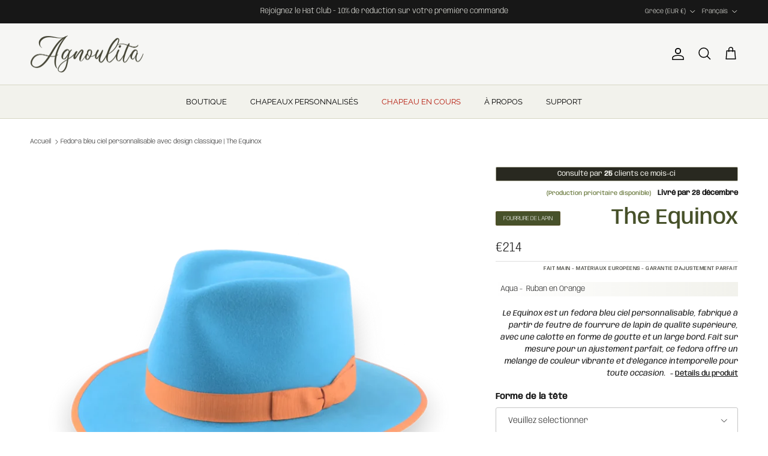

--- FILE ---
content_type: text/css
request_url: https://www.agnoulitahats.com/cdn/shop/t/331/assets/product-upsell.css?v=70886873043082189651763238185
body_size: -292
content:
#custom-upsell-widget{font-family:inherit,sans-serif;border:.1px solid #d6d6c4;border-radius:3px;padding:15px;width:100%}#custom-upsell-title{line-height:1.4em;font-size:1.1rem;font-weight:600;margin-bottom:10px}.custom-upsell-item{display:flex;align-items:center;margin-bottom:10px}.custom-upsell-image{width:60px;height:60px;object-fit:cover;margin-right:10px}.custom-upsell-info{flex-grow:1}.custom-upsell-name{font-weight:400}.custom-upsell-price{color:#666}.custom-upsell-add{background-color:#47512a;color:#f2f2ec;border:none;padding:5px 10px;cursor:pointer;border-radius:3px;display:flex;align-items:center;justify-content:center;transition:background-color .3s ease}.custom-upsell-add:hover{background-color:#5a6636}.custom-upsell-add.added{background-color:#2e3a14}.custom-upsell-add svg{margin-right:5px}#custom-upsell-message{margin-top:10px;padding:5px;display:none}#custom-upsell-message.success{background-color:#e8f5e9;color:#2e7d32}#custom-upsell-message.error{background-color:#ffebee;color:#c62828}
/*# sourceMappingURL=/cdn/shop/t/331/assets/product-upsell.css.map?v=70886873043082189651763238185 */


--- FILE ---
content_type: text/javascript
request_url: https://www.agnoulitahats.com/cdn/shop/t/331/assets/translations.js?v=171311640438472399101763238209
body_size: 131528
content:
window.customTranslations = {
  'ar': {
    'badge': {
      'CUSTOM HATS FROM • HANDCRAFTED •': 'قبعات مخصصة • صناعة يدوية •'
    },
    'product': {
      'people viewing this product': 'أشخاص يشاهدون هذا المنتج',
      'person viewing this product': 'شخص يشاهد هذا المنتج',
      'people customizing right now': 'أشخاص يخصصون الآن',
      'person customizing right now': 'شخص يخصص الآن'
    },
    'delivery': {
      'Ready to ship in 3-4 weeks': 'جاهز للشحن خلال 3-4 أسابيع',
      'Delivers by': 'يصل بحلول',
      'Priority production available': 'الإنتاج ذو الأولوية متاح',
      'Handcrafted - European Materials - Perfect Fit GUARANTEE': 'صناعة يدوية - مواد أوروبية - ضمان المقاس المثالي',
      'Handcrafted - European Materials - Perfect Fit': 'صناعة يدوية - مواد أوروبية - مقاس مثالي',
      'Includes shipping and all duties': 'يشمل الشحن وجميع الرسوم',
      'Pay 50% Now - 50% Later': 'ادفع 50% الآن - 50% لاحقاً',
      'Balance due when ready': 'الرصيد مستحق عند الجاهزية',
      'Payment Type': 'نوع الدفع',
      '50% Deposit - Balance due before shipping': '50% عربون - الرصيد مستحق قبل الشحن',
      'Please select all options': 'يرجى اختيار جميع الخيارات',
      'Please select all options before adding to cart': 'يرجى اختيار جميع الخيارات قبل الإضافة إلى السلة',
      'Unable to add item to cart': 'غير قادر على إضافة المنتج إلى السلة'
    },
    'custom': {
      'Have a Photo to Match?': 'هل لديك صورة للمطابقة؟',
      'Send us any hat image - we\'ll recreate it perfectly': 'أرسل لنا أي صورة قبعة - سنعيد صنعها بإتقان'
    },
    'quality-guarantee': {
      'Quality Guarantee': 'ضمان الجودة',
      'Ethically Sourced': 'مصدر أخلاقي',
      'Materials from responsible suppliers': 'مواد من موردين مسؤولين',
      'Quality Tested': 'مختبر الجودة',
      'Rigorous testing standards': 'معايير اختبار صارمة',
      'Selected for Durability': 'مختار للمتانة',
      'Long-lasting premium materials': 'مواد فاخرة طويلة الأمد',
      'Carefully Inspected': 'تم فحصه بعناية',
      'Multiple quality checkpoints': 'نقاط تفتيش جودة متعددة',
      'Satisfaction Guaranteed': 'رضا مضمون',
      'Backed by our quality promise': 'مدعوم بوعد الجودة الخاص بنا'
    },
    'beaver': {
      'Properties of Beaver Fur': 'خصائص فرو القندس',
      'Beaver fur felt has been considered one of the finest materials for hat making, particularly during the 17th to 19th centuries. Its unique characteristics make it exceptionally well-suited for creating premium headwear.': 'يعتبر لباد فرو القندس من أفضل المواد لصناعة القبعات، خاصة خلال القرنين السابع عشر والتاسع عشر. خصائصه الفريدة تجعله مناسباً بشكل استثنائي لصنع أغطية الرأس الفاخرة.',
      'Pronounced scales that lock together during felting': 'قشور بارزة تتشابك أثناء عملية اللباد',
      'Extremely fine texture (12 microns diameter)': 'نسيج ناعم للغاية (قطر 12 ميكرون)',
      'Natural water-repellent properties': 'خصائص طبيعية مقاومة للماء',
      'Superior durability and longevity': 'متانة وعمر افتراضي متفوق',
      'Key Benefits': 'الفوائد الرئيسية',
      '5-10 times more durable than wool felt': 'أكثر متانة من لباد الصوف بـ 5-10 مرات',
      'Practically waterproof when pure': 'مقاوم للماء عملياً عندما يكون نقياً',
      'Can be reshaped multiple times': 'يمكن إعادة تشكيله عدة مرات',
      'Dense and smooth final texture': 'نسيج نهائي كثيف وناعم'
    },
    'rabbit': {
      'Composition and Characteristics': 'التركيب والخصائص',
      'Rabbit fur felt is crafted from carefully selected rabbit under-fur, processed through specialized techniques to create high-quality hat material. Each piece offers exceptional softness and moldability, making it ideal for various hat styles.': 'يتم تصنيع لباد فرو الأرانب من الفرو الداخلي المختار بعناية، ومعالجته من خلال تقنيات متخصصة لإنشاء مادة قبعات عالية الجودة. كل قطعة تقدم نعومة استثنائية وقابلية للتشكيل، مما يجعلها مثالية لمختلف أنماط القبعات.',
      'Naturally soft and comfortable texture': 'نسيج ناعم ومريح بشكل طبيعي',
      'Good shape retention properties': 'خصائص جيدة للحفاظ على الشكل',
      'Lightweight construction': 'بناء خفيف الوزن',
      'Moderate water resistance': 'مقاومة معتدلة للماء',
      'Key Benefits': 'الفوائد الرئيسية',
      'Superior comfort and wearability': 'راحة فائقة وقابلية للارتداء',
      'Excellent moldability for various styles': 'قابلية ممتازة للتشكيل لمختلف الأنماط',
      'Cost-effective premium material': 'مادة فاخرة فعالة من حيث التكلفة',
      'Versatile application in hat making': 'تطبيق متعدد الاستخدامات في صناعة القبعات'
    },    
    'crafting-process': {
      'Traditional Felting Process': 'عملية اللباد التقليدية',
      'Fur Preparation': 'تحضير الفرو',
      'The soft underfur is carefully shaved from the pelt and separated from coarser guard hairs for optimal felting quality.': 'يتم حلق الفرو الناعم الداخلي بعناية من الجلد وفصله عن الشعر الخارجي الخشن للحصول على أفضل جودة للباد.',
      'Bowing & Forming': 'القوس والتشكيل',
      'Using a specialized bow-like tool, the fur is scattered into even layers and then pressed into a cone-shaped "hood" structure.': 'باستخدام أداة تشبه القوس متخصصة، يتم نثر الفرو في طبقات متساوية ثم ضغطه في هيكل "غطاء" مخروطي الشكل.',
      'Felting & Fulling': 'اللباد والدك',
      'The hood undergoes repeated folding and pressing with hot water, followed by boiling to compact and strengthen the felt before final shaping.': 'يخضع الغطاء للطي والضغط المتكرر بالماء الساخن، يتبعه الغليان لضغط وتقوية اللباد قبل التشكيل النهائي.'
    },
    'melange-process': {
      'Crafting Process': 'عملية التصنيع',
      'Fiber Selection': 'اختيار الألياف',
      'Premium rabbit fur fibers are carefully selected and sorted for quality and color characteristics.': 'يتم اختيار وفرز ألياف فرو الأرانب الفاخرة بعناية حسب خصائص الجودة واللون.',
      'Blending': 'المزج',
      'Different colored fibers are precisely blended to create the signature melange effect.': 'يتم مزج الألياف مختلفة الألوان بدقة لإنشاء تأثير ميلانج المميز.',
      'Felting': 'التلبيد',
      'The blended fibers undergo specialized felting processes to create the final material.': 'تخضع الألياف الممزوجة لعمليات تلبيد متخصصة لإنشاء المادة النهائية.'
    },
    'production': {
      'Production Process': 'عملية الإنتاج',
      'Fur Collection': 'جمع الفرو',
      'Premium rabbit pelts are sourced, with European rabbits being historically preferred.': 'يتم الحصول على جلود الأرانب الممتازة، مع تفضيل الأرانب الأوروبية تاريخياً.',
      'Preparation': 'التحضير',
      'Outer hairs are removed to isolate the soft under-fur for processing.': 'تتم إزالة الشعر الخارجي لعزل الفرو الناعم الداخلي للمعالجة.',
      'Felt Formation': 'تشكيل اللباد',
      'Under-fur is processed into cones and shrunk to create dense felt texture.': 'تتم معالجة الفرو الداخلي إلى مخاريط وتقليصه لإنشاء نسيج لباد كثيف.',
      'Finishing': 'التشطيب',
      'Material undergoes dyeing, shaping, steaming, and final finishing processes.': 'تخضع المادة لعمليات الصباغة والتشكيل والتبخير والتشطيب النهائي.'
    },
    'rabbit-colors': {
      'Rabbit Fur Felt Color Collection': 'مجموعة ألوان لباد فرو الأرانب',
      'Explore our comprehensive range of rabbit fur felt colors, each offering unique characteristics for distinctive hat making.': 'اكتشف مجموعتنا الشاملة من ألوان لباد فرو الأرانب، حيث يقدم كل منها خصائص فريدة لصناعة قبعات مميزة.',
      'Close': 'إغلاق'
    },    
    'rabbit-care': {
      'Care & Maintenance': 'العناية والصيانة',
      'Recommended Care': 'العناية الموصى بها',
      'Store in a cool, dry environment': 'التخزين في بيئة باردة وجافة',
      'Regular gentle brushing': 'التفريش اللطيف المنتظم',
      'Avoid prolonged sun exposure': 'تجنب التعرض الطويل لأشعة الشمس',
      'Professional cleaning when needed': 'التنظيف المهني عند الحاجة',
      'What to Avoid': 'ما يجب تجنبه',
      'Exposure to extreme heat': 'التعرض للحرارة الشديدة',
      'Harsh chemical cleaners': 'المنظفات الكيميائية القاسية',
      'Compressed storage': 'التخزين المضغوط',
      'Prolonged moisture exposure': 'التعرض الطويل للرطوبة'
    },
    'melange': {
      'Composition and Characteristics': 'التركيب والخصائص',
      'Melange fur felt is crafted from premium rabbit hair, carefully blended to create unique, multi-toned appearances. Each piece features subtle color variations that give hats distinctive character and depth.': 'يتم تصنيع لباد فرو ميلانج من شعر الأرانب الفاخر، ممزوج بعناية لخلق مظهر فريد متعدد الدرجات. تتميز كل قطعة بتنوعات لونية دقيقة تمنح القبعات شخصية وعمقاً مميزاً.',
      'Lightweight and refined texture': 'نسيج خفيف الوزن ومصقول',
      'Superior shape retention': 'احتفاظ متفوق بالشكل',
      'Enhanced durability': 'متانة معززة',
      'Natural water resistance': 'مقاومة طبيعية للماء',
      'Key Benefits': 'الفوائد الرئيسية',
      'Exceptional moldability for precise shaping': 'قابلية استثنائية للتشكيل الدقيق',
      'Natural temperature regulation': 'تنظيم طبيعي للحرارة',
      'Long-lasting beauty and performance': 'جمال وأداء طويل الأمد',
      'Unique color variations in each piece': 'تنوعات لونية فريدة في كل قطعة'
    },
    'melange-colors': {
      'Beaver Fur Felt Color Collection': 'مجموعة ألوان لباد فرو القندس',
      'Explore our premium beaver fur felt colors, each showcasing the natural beauty and superior quality of traditional hatmaking materials.': 'اكتشف ألوان لباد فرو القندس الفاخرة لدينا، حيث يعرض كل منها الجمال الطبيعي والجودة المتفوقة لمواد صناعة القبعات التقليدية.',
      'Melange Felt Color Collection': 'مجموعة ألوان لباد ميلانج',
      'Explore our range of melange fur felt colors, each featuring unique multi-toned characteristics that create distinctive hat appearances.': 'اكتشف مجموعتنا من ألوان لباد فرو ميلانج، حيث يتميز كل منها بخصائص متعددة الدرجات تخلق مظاهر مميزة للقبعات.',
      'Close': 'إغلاق'  
    },
    'suede': {
      'Origin and Composition': 'الأصل والتركيب',
      'Suede fur felt is crafted from carefully selected animal fur, primarily rabbit or hare. The process begins with harvesting the soft undercoat (down) of these animals, which is then separated from longer, coarser outer hairs to create the finest quality felt.': 'يتم تصنيع لباد فرو السويد من فرو حيواني مختار بعناية، وبشكل رئيسي من الأرانب أو الأرانب البرية. تبدأ العملية بحصاد الطبقة الناعمة الداخلية (الزغب) من هذه الحيوانات، والتي يتم فصلها عن الشعر الخارجي الأطول والأخشن لإنشاء لباد بأعلى جودة.',
      'Made from premium animal down fibers': 'مصنوع من ألياف زغب حيوانية فاخرة',
      'Carefully sorted and refined materials': 'مواد مفروزة ومكررة بعناية',
      'Consistent color and texture blend': 'مزيج متناسق من اللون والملمس',
      'Key Characteristics': 'الخصائص الرئيسية',
      'Luxurious, velvety texture': 'ملمس فاخر ومخملي',
      'Superior durability from interlocked fibers': 'متانة فائقة من الألياف المتشابكة',
      'Natural water resistance': 'مقاومة طبيعية للماء',
      'Excellent moldability': 'قابلية ممتازة للتشكيل'
    },
    'suede-process': {
      'Manufacturing Process': 'عملية التصنيع',
      'Preparation & Felting': 'التحضير والتلبيد',
      'Fur is cleaned, sorted, and formed into a loose cone shape before undergoing heat, moisture, and pressure treatment.': 'يتم تنظيف الفرو وفرزه وتشكيله في شكل مخروطي فضفاض قبل خضوعه لمعالجة الحرارة والرطوبة والضغط.',
      'Shrinking & Shaping': 'التقليص والتشكيل',
      'The felted cone undergoes controlled shrinking and is stretched over wooden blocks to create the desired form.': 'يخضع المخروط الملبد للتقليص المتحكم به ويتم تمديده على قوالب خشبية لإنشاء الشكل المطلوب.',
      'Suede Finishing': 'التشطيب المخملي',
      'The felt is carefully sanded to create the characteristic suede-like texture and velvety feel.': 'يتم صنفرة اللباد بعناية لإنشاء الملمس المميز الشبيه بالجلد المدبوغ والإحساس المخملي.'
    },
    'suede-colors': {
      'Suede Fur Felt Color Collection': 'مجموعة ألوان لباد الفرو المخملي',
      'Explore our premium suede fur felt colors, each offering luxurious texture and sophisticated finish for distinctive hat making.': 'اكتشف مجموعتنا من ألوان لباد الفرو المخملي الفاخرة، حيث يقدم كل منها ملمساً فاخراً وتشطيباً راقياً لصناعة قبعات مميزة.',
      'Close': 'إغلاق'
    },
    'suede-care': {
      'Care & Maintenance': 'العناية والصيانة',
      'Recommended Care': 'العناية الموصى بها',
      'Store in cool, dry conditions': 'التخزين في ظروف باردة وجافة',
      'Gentle steaming for reshaping': 'التبخير اللطيف لإعادة التشكيل',
      'Handle with care to maintain texture': 'التعامل بعناية للحفاظ على الملمس',
      'Professional cleaning recommended': 'يُنصح بالتنظيف المهني',
      'What to Avoid': 'ما يجب تجنبه',
      'Exposure to extreme heat': 'التعرض للحرارة الشديدة',
      'Harsh chemical cleaners': 'المنظفات الكيميائية القاسية',
      'Compressed storage': 'التخزين المضغوط',
      'Prolonged moisture exposure': 'التعرض الطويل للرطوبة'
    },    
    'melange-care': {
      'Care & Maintenance': 'العناية والصيانة',
      'Recommended Care': 'العناية الموصى بها',
      'Store in a cool, dry place': 'التخزين في مكان بارد وجاف',
      'Use a soft brush for cleaning': 'استخدام فرشاة ناعمة للتنظيف',
      'Avoid direct sunlight during storage': 'تجنب أشعة الشمس المباشرة أثناء التخزين',
      'Professional cleaning recommended': 'يُنصح بالتنظيف المهني',
      'What to Avoid': 'ما يجب تجنبه',
      'Exposure to extreme heat': 'التعرض للحرارة الشديدة',
      'Harsh chemical cleaners': 'المنظفات الكيميائية القاسية',
      'Compressed storage': 'التخزين المضغوط',
      'Prolonged moisture exposure': 'التعرض الطويل للرطوبة'
    },
    'wool': {
      'Properties and Characteristics': 'الخصائص والمميزات',
      'Wool felt is created from wool fibers that are matted, condensed, and pressed together, resulting in a dense, non-woven material ideal for hat making. Its natural properties make it particularly suitable for cold weather wear and everyday use.': 'يتم صنع لباد الصوف من ألياف الصوف المتشابكة والمضغوطة والمضغوطة معاً، مما ينتج عنه مادة كثيفة غير منسوجة مثالية لصناعة القبعات. خصائصه الطبيعية تجعله مناسباً بشكل خاص للارتداء في الطقس البارد والاستخدام اليومي.',
      'Excellent heat retention': 'احتفاظ ممتاز بالحرارة',
      'Natural moisture-wicking ability': 'قدرة طبيعية على امتصاص الرطوبة',
      'Sound dampening properties': 'خصائص تخميد الصوت',
      'Natural flame resistance': 'مقاومة طبيعية للهب',
      'Key Benefits': 'الفوائد الرئيسية',
      'Affordable compared to fur felt': 'اقتصادي مقارنة بلباد الفرو',
      'Good weather resistance': 'مقاومة جيدة للطقس',
      'Highly moldable for various styles': 'قابلية عالية للتشكيل لمختلف الأنماط',
      'Eco-friendly renewable material': 'مادة متجددة صديقة للبيئة'
    },
    'wool-process': {
      'Production Process': 'عملية الإنتاج',
      'Fiber Preparation': 'تحضير الألياف',
      'Raw wool fibers are cleaned and carded to align them properly': 'يتم تنظيف ألياف الصوف الخام وتمشيطها لترتيبها بشكل صحيح',
      'Felting': 'التلبيد',
      'Fibers are combined using heat, water, and pressure': 'يتم دمج الألياف باستخدام الحرارة والماء والضغط',
      'Shaping': 'التشكيل',
      'Felt is formed into cone or hood shapes for hat making': 'يتم تشكيل اللباد في أشكال مخروطية أو غطائية لصناعة القبعات',
      'Finishing': 'التشطيب',
      'Material is treated with stiffeners or special finishes': 'تتم معالجة المادة بالمقويات أو التشطيبات الخاصة'
    },
    'wool-colors': {
      'Wool Felt Color Collection': 'مجموعة ألوان لباد الصوف',
      'Explore our range of high-quality wool felt colors, each offering unique characteristics and superior craftsmanship for hat making.': 'اكتشف مجموعتنا من ألوان لباد الصوف عالية الجودة، حيث يقدم كل منها خصائص فريدة وحرفية متفوقة لصناعة القبعات.',
      'Close': 'إغلاق'
    },
    'wool-care': {
      'Care & Maintenance': 'العناية والصيانة',
      'Important Considerations': 'اعتبارات مهمة',
      'May require more frequent reshaping': 'قد يتطلب إعادة تشكيل متكررة',
      'Can lose stiffness over time': 'يمكن أن يفقد الصلابة مع مرور الوقت',
      'Susceptible to shrinkage with heat': 'قابل للانكماش مع الحرارة',
      'Needs protection from extreme conditions': 'يحتاج إلى حماية من الظروف القاسية',
      'Storage Tips': 'نصائح التخزين',
      'Store in a cool, dry place': 'التخزين في مكان بارد وجاف',
      'Avoid compressed storage': 'تجنب التخزين المضغوط',
      'Use proper hat boxes': 'استخدام صناديق القبعات المناسبة',
      'Keep away from direct sunlight': 'الحفظ بعيداً عن أشعة الشمس المباشرة'
    },    
    'care-guide': {
      'Care & Maintenance': 'العناية والصيانة',
      'Recommended Care': 'العناية الموصى بها',
      'Store in a hat box or on a hat stand': 'التخزين في صندوق قبعات أو على حامل قبعات',
      'Brush gently with a soft-bristled brush': 'التفريش برفق بفرشاة ناعمة الشعيرات',
      'Allow to dry naturally if wet': 'السماح بالتجفيف الطبيعي إذا كانت مبللة',
      'Professional reshaping when needed': 'إعادة التشكيل المهني عند الحاجة',
      'What to Avoid': 'ما يجب تجنبه',
      'Direct heat sources when drying': 'مصادر الحرارة المباشرة عند التجفيف',
      'Storing in plastic bags': 'التخزين في أكياس بلاستيكية',
      'Stacking hats on top of each other': 'تكديس القبعات فوق بعضها البعض',
      'Using harsh cleaning products': 'استخدام منتجات تنظيف قاسية'
    },    
    'head-shape': {
      "Find Out Your Head Shape": "اكتشف شكل رأسك",
      "What You'll Need:": "ما ستحتاجه:",
      "A flexible measuring tape": "شريط قياس مرن",
      "5 minutes of your time": "5 دقائق من وقتك",
      "Select Your Preferred Unit of Measurement:": "اختر وحدة القياس المفضلة لديك:",
      "Centimeters (cm)": "سنتيمتر (سم)",
      "Inches (in)": "بوصة (in)",
      "LET'S BEGIN": "فلنبدأ",
      "Head Circumference": "محيط الرأس",
      "Head Length": "طول الرأس",
      "Head Width": "عرض الرأس",
      "Measure around your head about one inch above your eyebrows and ears.": "قم بالقياس حول رأسك على بعد حوالي بوصة فوق حاجبيك وأذنيك.",
      "Measure from the center of your forehead to the back of your head.": "قم بالقياس من منتصف جبهتك إلى مؤخرة رأسك.",
      "Measure from ear to ear, across the widest part of your head.": "قم بالقياس من أذن إلى أذن، عبر أعرض جزء من رأسك.",
      "Your Head Shape:": "شكل رأسك:",
      "PREVIOUS": "السابق",
      "NEXT": "التالي",
      "START OVER": "البدء من جديد",
      "SHOP LONG OVAL HATS": "تسوق قبعات بيضاوية طويلة",
      "SHOP REGULAR OVAL HATS": "تسوق قبعات بيضاوية عادية",
      "Step": "الخطوة",
      "Long Oval": "بيضاوي طويل",
      "Regular Oval": "بيضاوي عادي",
      "You have a long oval head shape. Regular hats may feel tight in front and back. You need hats specifically designed for long oval heads.": "لديك شكل رأس بيضاوي طويل. قد تشعر أن القبعات العادية ضيقة من الأمام والخلف. تحتاج إلى قبعات مصممة خصيصًا للرؤوس البيضاوية الطويلة.",
      "You have a regular oval head shape. Most standard hats should fit you well, giving you the most flexibility in hat choices.": "لديك شكل رأس بيضاوي عادي. معظم القبعات القياسية يجب أن تناسبك جيدًا، مما يمنحك أكبر قدر من المرونة في اختيار القبعات."
    },    
    'reviews': {
      'discover-more': 'اكتشف المزيد من التعليقات',
      'curious': 'هل أنت فضولي لمعرفة رأي الآخرين؟',
      'check-out': 'تحقق من',
      'reviews': 'التعليقات',
      'on-etsy': 'في متجرنا على Etsy',
      'see-why': 'واكتشف لماذا يحب الكثيرون قبعاتنا.'
    },
    'upsell-widget': {
      'Essential Hat Care Accessories': 'مستلزمات العناية الأساسية بالقبعات',
      'Add': 'إضافة',
      'Added': 'تمت الإضافة',
      'added to cart': 'تمت الإضافة إلى السلة',
      'removed from cart': 'تمت الإزالة من السلة',
      'Failed to add product': 'فشل في إضافة المنتج',
      'Failed to remove product': 'فشل في إزالة المنتج',
      'Please try again': 'يرجى المحاولة مرة أخرى'
    },
    'value-proposition': {
      'premium-materials': 'مواد فاخرة',
      'premium-materials-desc': 'لباد أوروبي منتقى يدوياً، عصابات عرق من الجلد الأصلي وبطانات ساتان فيسكوز نقية',
      'premium-materials-caption': 'فقط أفخر المواد تصنع قبعة استثنائية',
      'european-craftsmanship': 'حرفية أوروبية',
      'european-craftsmanship-desc': 'قوالب خشبية تقليدية وتقنيات صناعة القبعات المتوارثة عبر الأجيال',
      'european-craftsmanship-caption': '200+ عام من تراث صناعة القبعات',
      'custom-to-you': 'مخصص لك',
      'custom-to-you-desc': 'كل قبعة مصممة حسب مواصفاتك وتفضيلاتك بالضبط',
      'custom-to-you-caption': 'فريد مثلك تماماً'
    },
    'navigation': {
      'More Details': 'المزيد من التفاصيل',
      'Material': 'المواد',
      'Construction': 'البناء',
      'Care': 'العناية'
    },
    'trust-bar': {
      'Happy Customers': 'عملاء سعداء',
      'Years of Excellence': 'سنوات من التميز',
      '5-Star Reviews': 'تقييمات 5 نجوم',
      '30-Day Returns': 'إرجاع خلال 30 يوماً',
      'Satisfaction Guaranteed': 'رضاك مضمون',
      'Customizable': 'قابل للتخصيص',
      'Styles Available': 'تصميم متوفر',
      '30,000+ Happy Customers': '30,000+ عميل سعيد',
      '5,000+ Reviews': '5,000+ تقييم',
      '95% International Sales': '95% مبيعات دولية',
      '30-45 Minutes': '30-45 دقيقة',
      'Video or In-Person': 'عبر الفيديو أو شخصياً',
      '1-on-1 Session': 'جلسة فردية',
      'Perfect Fit Guaranteed': 'مضمون المقاس المثالي',
      '3-5 Weeks Crafting': '3-5 أسابيع صناعة',
      '5,000+ Happy Customers': '5,000+ عميل سعيد',
      'Artisan Quality': 'جودة حرفية',
      'Perfect Fit Guarantee': 'ضمان المقاس المثالي',
      '30 Days Returns': '30 يوم إرجاع'      
    },
    'delivery': {
      'Ready to ship in 3-4 weeks': 'جاهز للشحن خلال 3-4 أسابيع'
    },
    'process': {
      'The Art of Creating Your Perfect Hat': 'فن صناعة قبعتك المثالية',
      'Choose Style': 'اختر الأسلوب',
      'Select your perfect design': 'اختر تصميمك المثالي',
      'Select Materials': 'اختر المواد',
      'Choose premium materials': 'اختر مواد فاخرة',
      'Customize Details': 'تخصيص التفاصيل',
      'Personalize your hat': 'خصص قبعتك',
      'Perfect Fit': 'مقاس مثالي',
      'Guaranteed comfort': 'راحة مضمونة'
    },
    'product': {
      'people viewing this product': 'شخص يشاهد هذا المنتج',
      'Hatband in': 'شريط القبعة باللون',
      'felt': 'لباد'
    },
    'guarantee-badge': {
      'Perfect Fit Guarantee': 'ضمان المقاس المثالي',
      'Every hat is backed by our promise': 'كل قبعة مدعومة بوعدنا'
    },
    'trust-section': {
      'The Agnoulita Heritage': 'تراث أغنوليتا',
      'European Craftsmanship': 'الحرفية الأوروبية',
      'Handcrafted by master artisans using traditional techniques': 'مصنوعة يدويًا من قبل حرفيين متمرسين باستخدام تقنيات تقليدية',
      'Bespoke Customization': 'تخصيص حسب الطلب',
      'Personalized sizing and styling for your perfect fit': 'مقاسات وتصميمات مخصصة لتناسبك تمامًا',
      'Premium Materials': 'مواد فاخرة',
      'Finest European felts and artisanal finishes': 'أجود أنواع اللباد الأوروبي والتشطيبات الحرفية',
      'Lifetime Support': 'دعم مدى الحياة',
      'Expert care guidance and maintenance service': 'إرشادات العناية الخبيرة وخدمة الصيانة'
    },
    'services': {
      'Basic Care Services': 'خدمات العناية الأساسية',
      'Essential maintenance services': 'خدمات الصيانة الضرورية',
      'Professional Cleaning & Freshening': 'التنظيف المهني والتنعيش',
      'Reshaping & Blocking': 'إعادة التشكيل والتثبيت',
      'Steam Clean & Brush': 'التنظيف بالبخار والتفريش',
      'Sweatband Cleaning & Sanitizing': 'تنظيف وتعقيم شريط العرق',
      'Brim Flattening or Re-curling': 'تسطيح الحافة أو إعادة تجعيدها',
      'Repair Services': 'خدمات الإصلاح',
      'Professional repair solutions': 'حلول إصلاح احترافية',
      'Ribbon Replacement': 'استبدال الشريط',
      'Sweatband Replacement': 'استبدال شريط العرق',
      'Brim Binding Repair': 'إصلاح ربط الحافة',
      'Size Adjustment (Smaller)': 'تعديل المقاس (أصغر)',
      'Size Adjustment (Larger)': 'تعديل المقاس (أكبر)',
      'Ventilation Holes Installation': 'تركيب فتحات التهوية',
      'Wind Cord Installation': 'تركيب حبل الرياح',
      'Major Restoration': 'الترميم الرئيسي',
      'Complete restoration services': 'خدمات الترميم الكاملة',
      'Full Renovation Package': 'حزمة التجديد الكاملة',
      'Vintage Hat Restoration': 'ترميم القبعات القديمة',
      'Crown Reconstruction': 'إعادة بناء التاج',
      'Brim Reconstruction': 'إعادة بناء الحافة'
    },
    'pricing': {
      'European Craftsmanship at Accessible Prices': 'الحرفية الأوروبية بأسعار معقولة',
      'Experience the luxury of personalized hatmaking without the premium markup': 'استمتع بفخامة صناعة القبعات المخصصة دون علامة تجارية فاخرة',
      'Mass Market Fedoras': 'قبعات فيدورا للسوق العام',
      'Factory-made, standard sizes': 'مصنوعة في المصنع، مقاسات قياسية',
      'No customization options': 'لا خيارات للتخصيص',
      'Assembly line production': 'إنتاج خط التجميع',
      'Basic materials': 'مواد أساسية',
      'High-End Custom Hatmakers': 'صانعو القبعات المخصصة الفاخرة',
      'Limited availability, exclusive clientele': 'توفر محدود، عملاء حصريون',
      'Limited production': 'إنتاج محدود',
      'Expensive Customizations': 'تخصيصات مكلفة',
      'Long wait times': 'أوقات انتظار طويلة',
      'Luxury Brand Fedoras': 'قبعات فيدورا من العلامات التجارية الفاخرة',
      'Paying extra for the name, not craftsmanship': 'دفع إضافي للاسم، وليس للحرفية',
      'Limited customization': 'تخصيص محدود',
      'Premium materials': 'مواد فاخرة',
      'Designer markup': 'علامة المصمم',
      'Agnoulita Custom Hat': 'قبعة أغنوليتا المخصصة',
      'European craftsmanship, expertly tailored to you': 'حرفية أوروبية، مصممة خصيصاً لك',
      'Unlimited customization': 'تخصيص غير محدود',
      '3-4 weeks crafting time': 'وقت التصنيع 3-4 أسابيع'
    },
    'features': {
      'The Complete Luxury Experience': 'تجربة الفخامة الكاملة',
      'Signature Hat Box': 'صندوق القبعة المميز',
      'Meticulously designed protective round hatbox, ensuring your hat maintains its perfect form': 'صندوق قبعة دائري واقي مصمم بعناية، يضمن الحفاظ على شكل قبعتك المثالي',
      'Care Kit': 'مجموعة العناية',
      'Professional-grade brush, custom size retainer, fine cork adjusters, and pure organic cotton storage bag': 'فرشاة احترافية، حافظ مقاس مخصص، ضوابط فلين دقيقة، وحقيبة تخزين من القطن العضوي النقي',
      'Certificate of Authenticity': 'شهادة الأصالة',
      'Your hat\'s story, complete with authenticity verification and expert care guidelines': 'قصة قبعتك، مع التحقق من الأصالة وإرشادات العناية من الخبراء'
    },
    'bespoke-journey': {
      'Start Your Custom Hat Journey Today': 'ابدأ رحلة قبعتك المخصصة اليوم',
      'Select Your Perfect Style': 'اختر أسلوبك المثالي',
      'Browse our curated collection of timeless silhouettes': 'تصفح مجموعتنا المنتقاة من التصاميم الخالدة',
      'Customize Your Design': 'خصص تصميمك',
      'Choose from premium materials and refined color palettes': 'اختر من المواد الفاخرة ولوحات الألوان المنقحة',
      'Add Personal Details': 'أضف التفاصيل الشخصية',
      'Include your monogram or a meaningful message': 'أضف الحروف الأولى من اسمك أو رسالة ذات معنى',
      'Artisan Crafting': 'الحرفية اليدوية',
      'Handcrafted in our Athens atelier by master hatmakers': 'مصنوعة يدويًا في ورشتنا في أثينا من قبل صانعي القبعات المهرة',
      'Luxury Delivery': 'التوصيل الفاخر',
      'Carefully packaged in our signature hat box': 'معبأة بعناية في صندوق القبعات المميز',
      'Previous Step': 'الخطوة السابقة',
      'Next Step': 'الخطوة التالية',
      '15-20 min': '15-20 دقيقة',
      '10-15 min': '10-15 دقيقة',
      '5-10 min': '5-10 دقائق',
      '3-4 weeks': '3-4 أسابيع',
      '2-3 days': '2-3 أيام',
      'Perfect Fit Guarantee': 'ضمان المقاس المثالي',
      'Love your hat or we\'ll make it right': 'أحب قبعتك أو سنصلحها',
      '3-4 Weeks Crafting': '3-4 أسابيع للتصنيع',
      'Handmade with attention to detail': 'مصنوعة يدويًا مع الاهتمام بالتفاصيل',
      'Free Worldwide Shipping': 'شحن مجاني حول العالم',
      'Carefully packaged and delivered': 'معبأة ومسلمة بعناية'
    },
    'slots-counter': {
      'Available Custom Slots This Month': 'المقاعد المخصصة المتاحة هذا الشهر',
      'Only': 'فقط',
      'Slots Remaining': 'مقاعد متبقية',
      'To ensure each hat receives the time and attention it deserves, we limit our monthly custom orders. Join our select group of clients whose hats are currently being crafted in our Athens atelier.': 'لضمان حصول كل قبعة على الوقت والاهتمام الذي تستحقه، نحد من طلباتنا المخصصة الشهرية. انضم إلى مجموعتنا المختارة من العملاء الذين يتم تصنيع قبعاتهم حالياً في ورشة عملنا في أثينا.'
    },
    'style-finder': {
      'Find Your Perfect Hat in Seconds, Not Hours': 'اعثر على قبعتك المثالية في ثوانٍ، لا ساعات',
      'Tired of ill-fitting hats that don\'t match your style?': 'هل سئمت من القبعات غير المناسبة التي لا تتناسب مع أسلوبك؟',
      'Our AI-powered Style Finder analyzes your features and preferences, instantly recommending the perfect hat from our artisanal collection. Experience personalized elegance with Agnoulita Hats – where timeless craftsmanship meets modern technology.': 'يحلل نظام Style Finder المدعوم بالذكاء الاصطناعي ملامحك وتفضيلاتك، ويوصي فورًا بالقبعة المثالية من مجموعتنا الحرفية. اختبر الأناقة الشخصية مع قبعات Agnoulita - حيث تلتقي الحرفية الخالدة بالتكنولوجيا الحديثة.',
      'The Science Behind Your Perfect Fit': 'العلم وراء مقاسك المثالي',
      'Input Your Features: Select your face shape, height, and style preferences in our easy-to-use interface.': 'أدخل ملامحك: اختر شكل وجهك وطولك وتفضيلات أسلوبك في واجهتنا سهلة الاستخدام.',
      'Intelligent Analysis: Our advanced algorithm matches your unique inputs with our extensive hat designs.': 'تحليل ذكي: خوارزميتنا المتقدمة تطابق مدخلاتك الفريدة مع تصاميم قبعاتنا الشاملة.',
      'Curated Selection: Receive a personalized collection of hat recommendations tailored just for you.': 'اختيار منسق: احصل على مجموعة مخصصة من توصيات القبعات المصممة خصيصًا لك.',
      'Try and Love: Choose your favorite from the curated selection and experience the perfect fit and style.': 'جرب وأحب: اختر المفضل لديك من المجموعة المنسقة واختبر المقاس والأسلوب المثالي.',
      'Refine Your Choice: Fine-tune your selection with our expert style tips for a truly personalized look.': 'حسّن اختيارك: اضبط اختيارك بدقة مع نصائح الأسلوب من خبرائنا للحصول على مظهر شخصي حقًا.',
      'Find Your Perfect Hat Style': 'اعثر على أسلوب قبعتك المثالي',
      'Face Shape:': 'شكل الوجه:',
      'Select Face Shape': 'اختر شكل الوجه',
      'Oval': 'بيضاوي',
      'Round': 'مستدير',
      'Square': 'مربع',
      'Heart': 'قلب',
      'Diamond': 'ماسي',
      'Oblong': 'مستطيل',
      'Height:': 'الطول:',
      'Select Height': 'اختر الطول',
      'Short (Under 5\'8")': 'قصير (أقل من 5\'8")',
      'Average (5\'8" - 6\')': 'متوسط (5\'8" - 6\')',
      'Tall (Over 6\')': 'طويل (أكثر من 6\')',
      'Style Preference:': 'تفضيل الأسلوب:',
      'Select Style': 'اختر الأسلوب',
      'Classic': 'كلاسيكي',
      'Western': 'غربي',
      'Vintage': 'عتيق',
      'Modern': 'عصري',
      'CRAFT MY HAT SUGGESTION': 'اصنع اقتراح قبعتي',
      'SHOP THE COLLECTION': 'تسوق المجموعة'
    }
  },
  'de': {
    'badge': {
      'CUSTOM HATS FROM • HANDCRAFTED •': 'MASSGEFERTIGTE HÜTE • HANDGEMACHT •'
    },
    'product': {
      'people viewing this product': 'Personen sehen sich dieses Produkt an',
      'person viewing this product': 'Person sieht sich dieses Produkt an',
      'people customizing right now': 'Personen passen gerade an',
      'person customizing right now': 'Person passt gerade an'
    },
    'delivery': {
      'Ready to ship in 3-4 weeks': 'Versandbereit in 3-4 Wochen',
      'Delivers by': 'Lieferung bis',
      'Priority production available': 'Prioritätsproduktion verfügbar',
      'Handcrafted - European Materials - Perfect Fit GUARANTEE': 'HANDGEFERTIGT - EUROPÄISCHE MATERIALIEN - PERFEKTE PASSFORM GARANTIE',
      'Handcrafted - European Materials - Perfect Fit': 'HANDGEFERTIGT - EUROPÄISCHE MATERIALIEN - PERFEKTE PASSFORM',
      'Includes shipping and all duties': 'Inklusive Versand und alle Gebühren',
      'Pay 50% Now - 50% Later': 'Zahlen Sie 50% jetzt - 50% später',
      'Balance due when ready': 'Restbetrag bei Fertigstellung fällig',
      'Payment Type': 'Zahlungsart',
      '50% Deposit - Balance due before shipping': '50% Anzahlung - Restbetrag vor Versand fällig',
      'Please select all options': 'Bitte wählen Sie alle Optionen',
      'Please select all options before adding to cart': 'Bitte wählen Sie alle Optionen bevor Sie zum Warenkorb hinzufügen',
      'Unable to add item to cart': 'Artikel kann nicht zum Warenkorb hinzugefügt werden'
    },
    'custom': {
      'Have a Photo to Match?': 'Haben Sie ein Foto zum Nachbilden?',
      'Send us any hat image - we\'ll recreate it perfectly': 'Senden Sie uns ein Hutfoto - wir bilden es perfekt nach'
    },
    'quality-guarantee': {
      'Quality Guarantee': 'Qualitätsgarantie',
      'Ethically Sourced': 'Ethisch Beschafft',
      'Materials from responsible suppliers': 'Materialien von verantwortungsvollen Lieferanten',
      'Quality Tested': 'Qualitätsgeprüft',
      'Rigorous testing standards': 'Strenge Prüfstandards',
      'Selected for Durability': 'Ausgewählt für Langlebigkeit',
      'Long-lasting premium materials': 'Langlebige Premium-Materialien',
      'Carefully Inspected': 'Sorgfältig Geprüft',
      'Multiple quality checkpoints': 'Mehrfache Qualitätskontrollen',
      'Satisfaction Guaranteed': 'Zufriedenheit Garantiert',
      'Backed by our quality promise': 'Gestützt durch unser Qualitätsversprechen'
    },    
    'beaver': {
      'Properties of Beaver Fur': 'Eigenschaften von Biberfell',
      'Beaver fur felt has been considered one of the finest materials for hat making, particularly during the 17th to 19th centuries. Its unique characteristics make it exceptionally well-suited for creating premium headwear.': 'Biberfilz galt insbesondere im 17. bis 19. Jahrhundert als eines der feinsten Materialien für die Hutherstellung. Seine einzigartigen Eigenschaften machen ihn außergewöhnlich gut geeignet für die Herstellung hochwertiger Kopfbedeckungen.',
      'Pronounced scales that lock together during felting': 'Ausgeprägte Schuppen, die sich beim Filzen miteinander verbinden',
      'Extremely fine texture (12 microns diameter)': 'Extrem feine Textur (12 Mikrometer Durchmesser)',
      'Natural water-repellent properties': 'Natürliche wasserabweisende Eigenschaften',
      'Superior durability and longevity': 'Überlegene Haltbarkeit und Langlebigkeit',
      'Key Benefits': 'Hauptvorteile',
      '5-10 times more durable than wool felt': '5-10 mal haltbarer als Wollfilz',
      'Practically waterproof when pure': 'Praktisch wasserdicht in reiner Form',
      'Can be reshaped multiple times': 'Kann mehrfach umgeformt werden',
      'Dense and smooth final texture': 'Dichte und glatte Endtextur'
    },
    'rabbit': {
      'Composition and Characteristics': 'Zusammensetzung und Eigenschaften',
      'Rabbit fur felt is crafted from carefully selected rabbit under-fur, processed through specialized techniques to create high-quality hat material. Each piece offers exceptional softness and moldability, making it ideal for various hat styles.': 'Kaninchenfilz wird aus sorgfältig ausgewähltem Kaninchen-Unterfell hergestellt und durch spezielle Techniken zu hochwertigem Hutmaterial verarbeitet. Jedes Stück bietet außergewöhnliche Weichheit und Formbarkeit, was es ideal für verschiedene Hutstile macht.',
      'Naturally soft and comfortable texture': 'Natürlich weiche und angenehme Textur',
      'Good shape retention properties': 'Gute Formbeständigkeit',
      'Lightweight construction': 'Leichte Konstruktion',
      'Moderate water resistance': 'Moderate Wasserbeständigkeit',
      'Key Benefits': 'Hauptvorteile',
      'Superior comfort and wearability': 'Überlegener Komfort und Tragbarkeit',
      'Excellent moldability for various styles': 'Ausgezeichnete Formbarkeit für verschiedene Stile',
      'Cost-effective premium material': 'Kostengünstiges Premiummaterial',
      'Versatile application in hat making': 'Vielseitige Anwendung in der Hutherstellung'
    },
    'crafting-process': {
      'Traditional Felting Process': 'Traditioneller Filzprozess',
      'Fur Preparation': 'Fellvorbereitung',
      'The soft underfur is carefully shaved from the pelt and separated from coarser guard hairs for optimal felting quality.': 'Das weiche Unterfell wird vorsichtig vom Pelz geschoren und von gröberen Deckhaaren getrennt, um eine optimale Filzqualität zu erreichen.',
      'Bowing & Forming': 'Fachen & Formen',
      'Using a specialized bow-like tool, the fur is scattered into even layers and then pressed into a cone-shaped "hood" structure.': 'Mit einem speziellen bogenähnlichen Werkzeug wird das Fell in gleichmäßige Schichten verteilt und dann zu einer kegelförmigen "Stumpen"-Struktur gepresst.',
      'Felting & Fulling': 'Filzen & Walken',
      'The hood undergoes repeated folding and pressing with hot water, followed by boiling to compact and strengthen the felt before final shaping.': 'Der Stumpen wird wiederholt mit heißem Wasser gefaltet und gepresst, gefolgt von Kochen, um den Filz vor der endgültigen Formgebung zu verdichten und zu verstärken.'
    },
    'melange-process': {
      'Crafting Process': 'Herstellungsprozess',
      'Fiber Selection': 'Faserauswahl',
      'Premium rabbit fur fibers are carefully selected and sorted for quality and color characteristics.': 'Premium-Kaninchenfell-Fasern werden sorgfältig nach Qualitäts- und Farbmerkmalen ausgewählt und sortiert.',
      'Blending': 'Mischen',
      'Different colored fibers are precisely blended to create the signature melange effect.': 'Verschiedenfarbige Fasern werden präzise gemischt, um den charakteristischen Melange-Effekt zu erzeugen.',
      'Felting': 'Filzen',
      'The blended fibers undergo specialized felting processes to create the final material.': 'Die gemischten Fasern durchlaufen spezielle Filzprozesse, um das endgültige Material zu erstellen.'
    },
    'production': {
      'Production Process': 'Produktionsprozess',
      'Fur Collection': 'Fellgewinnung',
      'Premium rabbit pelts are sourced, with European rabbits being historically preferred.': 'Hochwertige Kaninchenfelle werden beschafft, wobei historisch europäische Kaninchen bevorzugt wurden.',
      'Preparation': 'Vorbereitung',
      'Outer hairs are removed to isolate the soft under-fur for processing.': 'Die äußeren Haare werden entfernt, um das weiche Unterfell für die Verarbeitung zu isolieren.',
      'Felt Formation': 'Filzbildung',
      'Under-fur is processed into cones and shrunk to create dense felt texture.': 'Das Unterfell wird zu Kegeln verarbeitet und geschrumpft, um eine dichte Filztextur zu erzeugen.',
      'Finishing': 'Endbearbeitung',
      'Material undergoes dyeing, shaping, steaming, and final finishing processes.': 'Das Material durchläuft Färbe-, Form-, Dampf- und finale Veredelungsprozesse.'
    },
    'rabbit-colors': {
      'Rabbit Fur Felt Color Collection': 'Kaninchenfell-Filz Farbkollektion',
      'Explore our comprehensive range of rabbit fur felt colors, each offering unique characteristics for distinctive hat making.': 'Entdecken Sie unsere umfassende Auswahl an Kaninchenfell-Filzfarben, die jeweils einzigartige Eigenschaften für die charakteristische Hutherstellung bieten.',
      'Close': 'Schließen'
    },
    'melange-colors': {
      'Beaver Fur Felt Color Collection': 'Biberfilz-Farbkollektion',
      'Explore our premium beaver fur felt colors, each showcasing the natural beauty and superior quality of traditional hatmaking materials.': 'Entdecken Sie unsere Premium-Biberfilz-Farben, die jeweils die natürliche Schönheit und überlegene Qualität traditioneller Hutmachermaterialien präsentieren.',
      'Melange Felt Color Collection': 'Melange-Filz Farbkollektion',
      'Explore our range of melange fur felt colors, each featuring unique multi-toned characteristics that create distinctive hat appearances.': 'Entdecken Sie unsere Auswahl an Melange-Filzfarben, die jeweils einzigartige mehrfarbige Eigenschaften aufweisen und charakteristische Huterscheinungen schaffen.',
      'Close': 'Schließen'
    },
    'rabbit-care': {
      'Care & Maintenance': 'Pflege & Wartung',
      'Recommended Care': 'Empfohlene Pflege',
      'Store in a cool, dry environment': 'In kühler, trockener Umgebung aufbewahren',
      'Regular gentle brushing': 'Regelmäßiges sanftes Bürsten',
      'Avoid prolonged sun exposure': 'Längere Sonneneinstrahlung vermeiden',
      'Professional cleaning when needed': 'Bei Bedarf professionelle Reinigung',
      'What to Avoid': 'Was zu vermeiden ist',
      'Exposure to extreme heat': 'Aussetzung extremer Hitze',
      'Harsh chemical cleaners': 'Aggressive chemische Reinigungsmittel',
      'Compressed storage': 'Komprimierte Lagerung',
      'Prolonged moisture exposure': 'Längere Feuchtigkeitseinwirkung'
    },
    'melange': {
      'Composition and Characteristics': 'Zusammensetzung und Eigenschaften',
      'Melange fur felt is crafted from premium rabbit hair, carefully blended to create unique, multi-toned appearances. Each piece features subtle color variations that give hats distinctive character and depth.': 'Melange-Filz wird aus Premium-Kaninchenhaar hergestellt, sorgfältig gemischt, um einzigartige, mehrfarbige Erscheinungen zu schaffen. Jedes Stück weist subtile Farbvariationen auf, die den Hüten charakteristische Eigenart und Tiefe verleihen.',
      'Lightweight and refined texture': 'Leichtes und verfeinertes Gewebe',
      'Superior shape retention': 'Überlegene Formbeständigkeit',
      'Enhanced durability': 'Verbesserte Haltbarkeit',
      'Natural water resistance': 'Natürliche Wasserbeständigkeit',
      'Key Benefits': 'Hauptvorteile',
      'Exceptional moldability for precise shaping': 'Außergewöhnliche Formbarkeit für präzise Gestaltung',
      'Natural temperature regulation': 'Natürliche Temperaturregulierung',
      'Long-lasting beauty and performance': 'Langanhaltende Schönheit und Leistung',
      'Unique color variations in each piece': 'Einzigartige Farbvariationen in jedem Stück'
    },    
    'melange-care': {
      'Care & Maintenance': 'Pflege & Wartung',
      'Recommended Care': 'Empfohlene Pflege',
      'Store in a cool, dry place': 'An einem kühlen, trockenen Ort aufbewahren',
      'Use a soft brush for cleaning': 'Zur Reinigung eine weiche Bürste verwenden',
      'Avoid direct sunlight during storage': 'Direkte Sonneneinstrahlung bei der Lagerung vermeiden',
      'Professional cleaning recommended': 'Professionelle Reinigung empfohlen',
      'What to Avoid': 'Was zu vermeiden ist',
      'Exposure to extreme heat': 'Aussetzung extremer Hitze',
      'Harsh chemical cleaners': 'Aggressive chemische Reinigungsmittel',
      'Compressed storage': 'Komprimierte Lagerung',
      'Prolonged moisture exposure': 'Längere Feuchtigkeitseinwirkung'
    },
    'suede': {
      'Origin and Composition': 'Herkunft und Zusammensetzung',
      'Suede fur felt is crafted from carefully selected animal fur, primarily rabbit or hare. The process begins with harvesting the soft undercoat (down) of these animals, which is then separated from longer, coarser outer hairs to create the finest quality felt.': 'Velours-Filz wird aus sorgfältig ausgewähltem Tierfell, hauptsächlich von Kaninchen oder Hasen, hergestellt. Der Prozess beginnt mit der Gewinnung des weichen Unterfells (Daune) dieser Tiere, das dann von längeren, gröberen Außenhaaren getrennt wird, um den feinsten Qualitätsfilz herzustellen.',
      'Made from premium animal down fibers': 'Hergestellt aus hochwertigen tierischen Daunenfasern',
      'Carefully sorted and refined materials': 'Sorgfältig sortierte und veredelte Materialien',
      'Consistent color and texture blend': 'Gleichmäßige Farb- und Texturmischung',
      'Key Characteristics': 'Hauptmerkmale',
      'Luxurious, velvety texture': 'Luxuriöse, samtige Textur',
      'Superior durability from interlocked fibers': 'Überlegene Haltbarkeit durch verflochtene Fasern',
      'Natural water resistance': 'Natürliche Wasserbeständigkeit',
      'Excellent moldability': 'Ausgezeichnete Formbarkeit'
    },
    'suede-process': {
      'Manufacturing Process': 'Herstellungsprozess',
      'Preparation & Felting': 'Vorbereitung & Filzen',
      'Fur is cleaned, sorted, and formed into a loose cone shape before undergoing heat, moisture, and pressure treatment.': 'Das Fell wird gereinigt, sortiert und in eine lose Kegelform gebracht, bevor es einer Wärme-, Feuchtigkeits- und Druckbehandlung unterzogen wird.',
      'Shrinking & Shaping': 'Schrumpfen & Formen',
      'The felted cone undergoes controlled shrinking and is stretched over wooden blocks to create the desired form.': 'Der gefilzte Kegel wird kontrolliert geschrumpft und über Holzblöcke gespannt, um die gewünschte Form zu erhalten.',
      'Suede Finishing': 'Velours-Endbearbeitung',
      'The felt is carefully sanded to create the characteristic suede-like texture and velvety feel.': 'Der Filz wird sorgfältig geschliffen, um die charakteristische veloursartige Textur und samtige Haptik zu erzeugen.'
    },
    'wool': {
      'Properties and Characteristics': 'Eigenschaften und Merkmale',
      'Wool felt is created from wool fibers that are matted, condensed, and pressed together, resulting in a dense, non-woven material ideal for hat making. Its natural properties make it particularly suitable for cold weather wear and everyday use.': 'Wollfilz wird aus Wollfasern hergestellt, die verfilzt, verdichtet und zusammengepresst werden, wodurch ein dichtes, nicht gewebtes Material entsteht, das sich ideal für die Hutherstellung eignet. Seine natürlichen Eigenschaften machen ihn besonders geeignet für kaltes Wetter und den täglichen Gebrauch.',
      'Excellent heat retention': 'Ausgezeichnete Wärmespeicherung',
      'Natural moisture-wicking ability': 'Natürliche Feuchtigkeitsableitung',
      'Sound dampening properties': 'Schalldämpfende Eigenschaften',
      'Natural flame resistance': 'Natürliche Flammbeständigkeit',
      'Key Benefits': 'Hauptvorteile',
      'Affordable compared to fur felt': 'Kostengünstig im Vergleich zu Fellfilz',
      'Good weather resistance': 'Gute Wetterbeständigkeit',
      'Highly moldable for various styles': 'Sehr gut formbar für verschiedene Stile',
      'Eco-friendly renewable material': 'Umweltfreundliches, erneuerbares Material'
    },
    'wool-process': {
      'Production Process': 'Produktionsprozess',
      'Fiber Preparation': 'Faservorbereitung',
      'Raw wool fibers are cleaned and carded to align them properly': 'Rohe Wollfasern werden gereinigt und kardiert, um sie richtig auszurichten',
      'Felting': 'Filzen',
      'Fibers are combined using heat, water, and pressure': 'Fasern werden unter Verwendung von Wärme, Wasser und Druck verbunden',
      'Shaping': 'Formgebung',
      'Felt is formed into cone or hood shapes for hat making': 'Filz wird für die Hutherstellung in Kegel- oder Kappenformen gebracht',
      'Finishing': 'Endbearbeitung',
      'Material is treated with stiffeners or special finishes': 'Material wird mit Versteifungsmitteln oder speziellen Ausrüstungen behandelt'
    },
    'suede-colors': {
      'Suede Fur Felt Color Collection': 'Velours-Filz Farbkollektion',
      'Explore our premium suede fur felt colors, each offering luxurious texture and sophisticated finish for distinctive hat making.': 'Entdecken Sie unsere hochwertigen Velours-Filz Farben, die jeweils eine luxuriöse Textur und raffinierte Verarbeitung für charakteristische Hutkreationen bieten.',
      'Close': 'Schließen'
    },
    'suede-care': {
      'Care & Maintenance': 'Pflege & Wartung',
      'Recommended Care': 'Empfohlene Pflege',
      'Store in cool, dry conditions': 'Unter kühlen, trockenen Bedingungen lagern',
      'Gentle steaming for reshaping': 'Sanftes Dämpfen zum Umformen',
      'Handle with care to maintain texture': 'Vorsichtig behandeln, um die Textur zu erhalten',
      'Professional cleaning recommended': 'Professionelle Reinigung empfohlen',
      'What to Avoid': 'Was zu vermeiden ist',
      'Exposure to extreme heat': 'Aussetzung extremer Hitze',
      'Harsh chemical cleaners': 'Aggressive chemische Reinigungsmittel',
      'Compressed storage': 'Komprimierte Lagerung',
      'Prolonged moisture exposure': 'Längere Feuchtigkeitseinwirkung'
    },
    'wool-colors': {
      'Wool Felt Color Collection': 'Wollfilz Farbkollektion',
      'Explore our range of high-quality wool felt colors, each offering unique characteristics and superior craftsmanship for hat making.': 'Entdecken Sie unsere Auswahl an hochwertigen Wollfilz-Farben, die jeweils einzigartige Eigenschaften und überlegene Handwerkskunst für die Hutherstellung bieten.',
      'Close': 'Schließen'
    },
    'wool-care': {
      'Care & Maintenance': 'Pflege & Wartung',
      'Important Considerations': 'Wichtige Hinweise',
      'May require more frequent reshaping': 'Kann häufigeres Umformen erfordern',
      'Can lose stiffness over time': 'Kann mit der Zeit an Steifigkeit verlieren',
      'Susceptible to shrinkage with heat': 'Anfällig für Schrumpfung durch Wärme',
      'Needs protection from extreme conditions': 'Benötigt Schutz vor extremen Bedingungen',
      'Storage Tips': 'Aufbewahrungstipps',
      'Store in a cool, dry place': 'An einem kühlen, trockenen Ort aufbewahren',
      'Avoid compressed storage': 'Komprimierte Lagerung vermeiden',
      'Use proper hat boxes': 'Geeignete Hutschachteln verwenden',
      'Keep away from direct sunlight': 'Von direkter Sonneneinstrahlung fernhalten'
    },
    'care-guide': {
      'Care & Maintenance': 'Pflege & Wartung',
      'Recommended Care': 'Empfohlene Pflege',
      'Store in a hat box or on a hat stand': 'In einer Hutschachtel oder auf einem Hutständer aufbewahren',
      'Brush gently with a soft-bristled brush': 'Sanft mit einer weichborstigen Bürste bürsten',
      'Allow to dry naturally if wet': 'Bei Nässe natürlich trocknen lassen',
      'Professional reshaping when needed': 'Bei Bedarf professionelles Umformen',
      'What to Avoid': 'Was zu vermeiden ist',
      'Direct heat sources when drying': 'Direkte Wärmequellen beim Trocknen',
      'Storing in plastic bags': 'Aufbewahrung in Plastiktüten',
      'Stacking hats on top of each other': 'Stapeln von Hüten übereinander',
      'Using harsh cleaning products': 'Verwendung aggressiver Reinigungsmittel'
    },    
    'head-shape': {
      "Find Out Your Head Shape": "Finden Sie Ihre Kopfform heraus",
      "What You'll Need:": "Was Sie benötigen:",
      "A flexible measuring tape": "Ein flexibles Maßband",
      "5 minutes of your time": "5 Minuten Ihrer Zeit",
      "Select Your Preferred Unit of Measurement:": "Wählen Sie Ihre bevorzugte Maßeinheit:",
      "Centimeters (cm)": "Zentimeter (cm)",
      "Inches (in)": "Zoll (in)",
      "LET'S BEGIN": "LASSEN SIE UNS BEGINNEN",
      "Head Circumference": "Kopfumfang",
      "Head Length": "Kopflänge",
      "Head Width": "Kopfbreite",
      "Measure around your head about one inch above your eyebrows and ears.": "Messen Sie um Ihren Kopf herum etwa 2,5 Zentimeter über Ihren Augenbrauen und Ohren.",
      "Measure from the center of your forehead to the back of your head.": "Messen Sie von der Mitte Ihrer Stirn bis zum Hinterkopf.",
      "Measure from ear to ear, across the widest part of your head.": "Messen Sie von Ohr zu Ohr über den breitesten Teil Ihres Kopfes.",
      "Your Head Shape:": "Ihre Kopfform:",
      "PREVIOUS": "ZURÜCK",
      "NEXT": "WEITER",
      "START OVER": "NEU STARTEN",
      "SHOP LONG OVAL HATS": "LANGE OVALE HÜTE SHOPPEN",
      "SHOP REGULAR OVAL HATS": "REGULÄRE OVALE HÜTE SHOPPEN",
      "Step": "Schritt",
      "Long Oval": "Lang Oval",
      "Regular Oval": "Regular Oval",
      "You have a long oval head shape. Regular hats may feel tight in front and back. You need hats specifically designed for long oval heads.": "Sie haben eine lang ovale Kopfform. Reguläre Hüte können sich vorne und hinten eng anfühlen. Sie benötigen speziell für lang ovale Köpfe entwickelte Hüte.",
      "You have a regular oval head shape. Most standard hats should fit you well, giving you the most flexibility in hat choices.": "Sie haben eine reguläre ovale Kopfform. Die meisten Standardhüte sollten Ihnen gut passen und Ihnen die größte Flexibilität bei der Hutauswahl bieten."
    },    
    'reviews': {
      'discover-more': 'Entdecken Sie mehr Feedback',
      'curious': 'Neugierig, was andere denken?',
      'check-out': 'Schauen Sie sich weitere',
      'reviews': 'Bewertungen',
      'on-etsy': 'in unserem Etsy-Shop an',
      'see-why': 'und erfahren Sie, warum unsere Hüte von vielen geliebt werden.'
    },
    'upsell-widget': {
      'Essential Hat Care Accessories': 'Essenzielle Hutpflege-Accessoires',
      'Add': 'Hinzufügen',
      'Added': 'Hinzugefügt',
      'added to cart': 'in den Warenkorb gelegt',
      'removed from cart': 'aus dem Warenkorb entfernt',
      'Failed to add product': 'Produkt konnte nicht hinzugefügt werden',
      'Failed to remove product': 'Produkt konnte nicht entfernt werden',
      'Please try again': 'Bitte versuchen Sie es erneut'
    },
    'value-proposition': {
      'premium-materials': 'Premium-Materialien',
      'premium-materials-desc': 'Handverlesener europäischer Filz, echte Lederschweißbänder und reine Viskose-Satinfutter',
      'premium-materials-caption': 'Nur die feinsten Materialien machen einen außergewöhnlichen Hut',
      'european-craftsmanship': 'Europäische Handwerkskunst',
      'european-craftsmanship-desc': 'Traditionelle Holzblöcke und Hutmachertechniken, die über Generationen weitergegeben wurden',
      'european-craftsmanship-caption': '200+ Jahre Hutmacher-Tradition',
      'custom-to-you': 'Maßgeschneidert für Sie',
      'custom-to-you-desc': 'Jeder Hut wird nach Ihren genauen Vorgaben und Präferenzen angepasst',
      'custom-to-you-caption': 'So einzigartig wie Sie'
    },
    'navigation': {
      'More Details': 'Weitere Details',
      'Material': 'Material',
      'Construction': 'Konstruktion',
      'Care': 'Pflege'
    },
    'trust-bar': {
      'Happy Customers': 'Zufriedene Kunden',
      'Years of Excellence': 'Jahre Exzellenz',
      '5-Star Reviews': '5-Sterne Bewertungen',
      '30-Day Returns': '30 Tage Rückgaberecht',
      'Satisfaction Guaranteed': 'Zufriedenheitsgarantie',
      'Customizable': 'Anpassbar',
      'Styles Available': 'Verfügbare Stile',
      '30,000+ Happy Customers': '30.000+ Zufriedene Kunden',
      '5,000+ Reviews': '5.000+ Bewertungen',
      '95% International Sales': '95% Internationale Verkäufe',
      '30-45 Minutes': '30-45 Minuten',
      'Video or In-Person': 'Video oder Persönlich',
      '1-on-1 Session': '1-zu-1 Sitzung',
      'Perfect Fit Guaranteed': 'Perfekte Passform Garantiert',
      '3-5 Weeks Crafting': '3-5 Wochen Herstellung',
      '5,000+ Happy Customers': '5,000+ Zufriedene Kunden',
      'Artisan Quality': 'Handwerksqualität',
      'Perfect Fit Guarantee': 'Perfekte Passform Garantie',
      '30 Days Returns': '30 Tage Rückgabe'      
    },
    'delivery': {
      'Ready to ship in 3-4 weeks': 'Versandfertig in 3-4 Wochen'
    },
    'process': {
      'The Art of Creating Your Perfect Hat': 'Die Kunst, Ihren perfekten Hut zu kreieren',
      'Choose Style': 'Stil wählen',
      'Select your perfect design': 'Wählen Sie Ihr perfektes Design',
      'Select Materials': 'Materialien wählen',
      'Choose premium materials': 'Wählen Sie Premium-Materialien',
      'Customize Details': 'Details anpassen',
      'Personalize your hat': 'Personalisieren Sie Ihren Hut',
      'Perfect Fit': 'Perfekte Passform',
      'Guaranteed comfort': 'Garantierter Komfort'
    },
    'product': {
      'people viewing this product': 'Personen sehen sich dieses Produkt an',
      'Hatband in': 'Hutband in',
      'felt': 'Filz'
    },
    'guarantee-badge': {
      'Perfect Fit Guarantee': 'Perfekte Passform Garantiert',
      'Every hat is backed by our promise': 'Jeder Hut wird durch unser Versprechen garantiert'
    },
    'trust-section': {
      'The Agnoulita Heritage': 'Das Agnoulita-Erbe',
      'European Craftsmanship': 'Europäische Handwerkskunst',
      'Handcrafted by master artisans using traditional techniques': 'Von Meisterhandwerkern mit traditionellen Techniken handgefertigt',
      'Bespoke Customization': 'Maßgeschneiderte Anpassung',
      'Personalized sizing and styling for your perfect fit': 'Personalisierte Größen und Styling für Ihre perfekte Passform',
      'Premium Materials': 'Premium-Materialien',
      'Finest European felts and artisanal finishes': 'Feinste europäische Filze und handwerkliche Veredelungen',
      'Lifetime Support': 'Lebenslanger Support',
      'Expert care guidance and maintenance service': 'Professionelle Pflegeanleitungen und Wartungsservice'
    },
    'services': {
      'Basic Care Services': 'Grundlegende Pflegedienste',
      'Essential maintenance services': 'Wesentliche Wartungsservices',
      'Professional Cleaning & Freshening': 'Professionelle Reinigung & Auffrischung',
      'Reshaping & Blocking': 'Neuformung & Blocking',
      'Steam Clean & Brush': 'Dampfreinigung & Bürsten',
      'Sweatband Cleaning & Sanitizing': 'Schweißband-Reinigung & Desinfektion',
      'Brim Flattening or Re-curling': 'Krempen-Glättung oder Neu-Kräuselung',
      'Repair Services': 'Reparaturdienste',
      'Professional repair solutions': 'Professionelle Reparaturlösungen',
      'Ribbon Replacement': 'Bandaustausch',
      'Sweatband Replacement': 'Schweißband-Austausch',
      'Brim Binding Repair': 'Krempen-Bindungsreparatur',
      'Size Adjustment (Smaller)': 'Größenanpassung (Kleiner)',
      'Size Adjustment (Larger)': 'Größenanpassung (Größer)',
      'Ventilation Holes Installation': 'Installation von Belüftungslöchern',
      'Wind Cord Installation': 'Windschnur-Installation',
      'Major Restoration': 'Umfangreiche Restaurierung',
      'Complete restoration services': 'Komplette Restaurierungsservices',
      'Full Renovation Package': 'Komplettes Renovierungspaket',
      'Vintage Hat Restoration': 'Vintage-Hut-Restaurierung',
      'Crown Reconstruction': 'Kopfteil-Rekonstruktion',
      'Brim Reconstruction': 'Krempen-Rekonstruktion'
    },
    'pricing': {
      'European Craftsmanship at Accessible Prices': 'Europäische Handwerkskunst zu erschwinglichen Preisen',
      'Experience the luxury of personalized hatmaking without the premium markup': 'Erleben Sie den Luxus personalisierter Hutherstellung ohne Premium-Aufschlag',
      'Mass Market Fedoras': 'Massenmarkt-Fedoras',
      'Factory-made, standard sizes': 'Fabrikgefertigt, Standardgrößen',
      'No customization options': 'Keine Anpassungsmöglichkeiten',
      'Assembly line production': 'Fließbandproduktion',
      'Basic materials': 'Grundmaterialien',
      'High-End Custom Hatmakers': 'High-End Hutmacher',
      'Limited availability, exclusive clientele': 'Begrenzte Verfügbarkeit, exklusive Kundschaft',
      'Limited production': 'Limitierte Produktion',
      'Expensive Customizations': 'Teure Anpassungen',
      'Long wait times': 'Lange Wartezeiten',
      'Luxury Brand Fedoras': 'Luxusmarken-Fedoras',
      'Paying extra for the name, not craftsmanship': 'Aufpreis für den Namen, nicht für Handwerkskunst',
      'Limited customization': 'Eingeschränkte Anpassung',
      'Premium materials': 'Premium-Materialien',
      'Designer markup': 'Designer-Aufschlag',
      'Agnoulita Custom Hat': 'Agnoulita Maßanfertigung',
      'European craftsmanship, expertly tailored to you': 'Europäische Handwerkskunst, fachmännisch auf Sie zugeschnitten',
      'Unlimited customization': 'Unbegrenzte Anpassungsmöglichkeiten',
      '3-4 weeks crafting time': '3-4 Wochen Fertigungszeit'
    },
    'features': {
      'The Complete Luxury Experience': 'Das komplette Luxus-Erlebnis',
      'Signature Hat Box': 'Signature-Hutschachtel',
      'Meticulously designed protective round hatbox, ensuring your hat maintains its perfect form': 'Sorgfältig gestaltete runde Schutzhutschachtel, die die perfekte Form Ihres Hutes bewahrt',
      'Care Kit': 'Pflegeset',
      'Professional-grade brush, custom size retainer, fine cork adjusters, and pure organic cotton storage bag': 'Professionelle Bürste, maßgefertigter Größenhalter, feine Korkverstellungen und Aufbewahrungsbeutel aus reiner Bio-Baumwolle',
      'Certificate of Authenticity': 'Echtheitszertifikat',
      'Your hat\'s story, complete with authenticity verification and expert care guidelines': 'Die Geschichte Ihres Hutes, komplett mit Echtheitsnachweis und Expertenpflegehinweisen'
    },
    'bespoke-journey': {
      'Start Your Custom Hat Journey Today': 'Starten Sie heute Ihre individuelle Hutreise',
      'Select Your Perfect Style': 'Wählen Sie Ihren perfekten Stil',
      'Browse our curated collection of timeless silhouettes': 'Durchstöbern Sie unsere kuratierte Kollektion zeitloser Silhouetten',
      'Customize Your Design': 'Gestalten Sie Ihr Design',
      'Choose from premium materials and refined color palettes': 'Wählen Sie aus hochwertigen Materialien und erlesenen Farbpaletten',
      'Add Personal Details': 'Fügen Sie persönliche Details hinzu',
      'Include your monogram or a meaningful message': 'Fügen Sie Ihr Monogramm oder eine bedeutungsvolle Nachricht hinzu',
      'Artisan Crafting': 'Handwerkliche Fertigung',
      'Handcrafted in our Athens atelier by master hatmakers': 'Handgefertigt in unserem Atelier in Athen von Hutmachermeistern',
      'Luxury Delivery': 'Luxuriöse Lieferung',
      'Carefully packaged in our signature hat box': 'Sorgfältig verpackt in unserer Signature-Hutschachtel',
      'Previous Step': 'Vorheriger Schritt',
      'Next Step': 'Nächster Schritt',
      '15-20 min': '15-20 Min',
      '10-15 min': '10-15 Min',
      '5-10 min': '5-10 Min',
      '3-4 weeks': '3-4 Wochen',
      '2-3 days': '2-3 Tage',
      'Perfect Fit Guarantee': 'Perfekte Passform-Garantie',
      'Love your hat or we\'ll make it right': 'Lieben Sie Ihren Hut oder wir machen es richtig',
      '3-4 Weeks Crafting': '3-4 Wochen Fertigung',
      'Handmade with attention to detail': 'Handgefertigt mit Liebe zum Detail',
      'Free Worldwide Shipping': 'Kostenloser weltweiter Versand',
      'Carefully packaged and delivered': 'Sorgfältig verpackt und geliefert'
    },
    'slots-counter': {
      'Available Custom Slots This Month': 'Verfügbare individuelle Plätze in diesem Monat',
      'Only': 'Nur',
      'Slots Remaining': 'Plätze übrig',
      'To ensure each hat receives the time and attention it deserves, we limit our monthly custom orders. Join our select group of clients whose hats are currently being crafted in our Athens atelier.': 'Um sicherzustellen, dass jeder Hut die Zeit und Aufmerksamkeit erhält, die er verdient, begrenzen wir unsere monatlichen Sonderanfertigungen. Werden Sie Teil unserer ausgewählten Kundengruppe, deren Hüte derzeit in unserem Atelier in Athen gefertigt werden.'
    },
    'style-finder': {
      'Find Your Perfect Hat in Seconds, Not Hours': 'Finden Sie Ihren perfekten Hut in Sekunden, nicht Stunden',
      'Tired of ill-fitting hats that don\'t match your style?': 'Müde von schlecht sitzenden Hüten, die nicht zu Ihrem Stil passen?',
      'Our AI-powered Style Finder analyzes your features and preferences, instantly recommending the perfect hat from our artisanal collection. Experience personalized elegance with Agnoulita Hats – where timeless craftsmanship meets modern technology.': 'Unser KI-gestützter Style Finder analysiert Ihre Merkmale und Präferenzen und empfiehlt sofort den perfekten Hut aus unserer handwerklichen Kollektion. Erleben Sie personalisierte Eleganz mit Agnoulita Hüten – wo zeitlose Handwerkskunst auf moderne Technologie trifft.',
      'The Science Behind Your Perfect Fit': 'Die Wissenschaft hinter Ihrer perfekten Passform',
      'Input Your Features: Select your face shape, height, and style preferences in our easy-to-use interface.': 'Geben Sie Ihre Merkmale ein: Wählen Sie Ihre Gesichtsform, Größe und Stilpräferenzen in unserer benutzerfreundlichen Oberfläche.',
      'Intelligent Analysis: Our advanced algorithm matches your unique inputs with our extensive hat designs.': 'Intelligente Analyse: Unser fortschrittlicher Algorithmus gleicht Ihre einzigartigen Eingaben mit unseren umfangreichen Hutdesigns ab.',
      'Curated Selection: Receive a personalized collection of hat recommendations tailored just for you.': 'Kuratierte Auswahl: Erhalten Sie eine personalisierte Sammlung von Hutempfehlungen, maßgeschneidert für Sie.',
      'Try and Love: Choose your favorite from the curated selection and experience the perfect fit and style.': 'Probieren und Lieben: Wählen Sie Ihren Favoriten aus der kuratierten Auswahl und erleben Sie die perfekte Passform und den perfekten Stil.',
      'Refine Your Choice: Fine-tune your selection with our expert style tips for a truly personalized look.': 'Verfeinern Sie Ihre Wahl: Optimieren Sie Ihre Auswahl mit unseren Experten-Stylingtipps für einen wirklich persönlichen Look.',
      'Find Your Perfect Hat Style': 'Finden Sie Ihren perfekten Hutstil',
      'Face Shape:': 'Gesichtsform:',
      'Select Face Shape': 'Gesichtsform auswählen',
      'Oval': 'Oval',
      'Round': 'Rund',
      'Square': 'Quadratisch',
      'Heart': 'Herzförmig',
      'Diamond': 'Diamantförmig',
      'Oblong': 'Länglich',
      'Height:': 'Größe:',
      'Select Height': 'Größe auswählen',
      'Short (Under 5\'8")': 'Klein (unter 1,73m)',
      'Average (5\'8" - 6\')': 'Durchschnittlich (1,73m - 1,83m)',
      'Tall (Over 6\')': 'Groß (über 1,83m)',
      'Style Preference:': 'Stilpräferenz:',
      'Select Style': 'Stil auswählen',
      'Classic': 'Klassisch',
      'Western': 'Western',
      'Vintage': 'Vintage',
      'Modern': 'Modern',
      'CRAFT MY HAT SUGGESTION': 'ERSTELLEN SIE MEINE HUTEMPFEHLUNG',
      'SHOP THE COLLECTION': 'KOLLEKTION ENTDECKEN'
    }
  },
  'es': {
    'badge': {
      'CUSTOM HATS FROM • HANDCRAFTED •': 'SOMBREROS A MEDIDA • ARTESANAL •'
    },
    'product': {
      'people viewing this product': 'personas viendo este producto',
      'person viewing this product': 'persona viendo este producto',
      'people customizing right now': 'personas personalizando ahora',
      'person customizing right now': 'persona personalizando ahora'
    },
    'delivery': {
      'Ready to ship in 3-4 weeks': 'Listo para enviar en 3-4 semanas',
      'Delivers by': 'Se entrega el',
      'Priority production available': 'Producción prioritaria disponible',
      'Handcrafted - European Materials - Perfect Fit GUARANTEE': 'ARTESANAL - MATERIALES EUROPEOS - GARANTÍA DE AJUSTE PERFECTO',
      'Handcrafted - European Materials - Perfect Fit': 'ARTESANAL - MATERIALES EUROPEOS - AJUSTE PERFECTO',
      'Includes shipping and all duties': 'Incluye envío y todos los aranceles',
      'Pay 50% Now - 50% Later': 'Paga 50% ahora - 50% después',
      'Balance due when ready': 'Saldo debido cuando esté listo',
      'Payment Type': 'Tipo de Pago',
      '50% Deposit - Balance due before shipping': '50% Depósito - Saldo debido antes del envío',
      'Please select all options': 'Por favor selecciona todas las opciones',
      'Please select all options before adding to cart': 'Por favor selecciona todas las opciones antes de añadir al carrito',
      'Unable to add item to cart': 'No se puede añadir el artículo al carrito'
    },
    'custom': {
      'Have a Photo to Match?': '¿Tienes una foto para recrear?',
      'Send us any hat image - we\'ll recreate it perfectly': 'Envíanos cualquier imagen de sombrero - lo recrearemos perfectamente'
    },
    'quality-guarantee': {
      'Quality Guarantee': 'Garantía de Calidad',
      'Ethically Sourced': 'Origen Ético',
      'Materials from responsible suppliers': 'Materiales de proveedores responsables',
      'Quality Tested': 'Calidad Probada',
      'Rigorous testing standards': 'Estándares rigurosos de prueba',
      'Selected for Durability': 'Seleccionado por Durabilidad',
      'Long-lasting premium materials': 'Materiales premium de larga duración',
      'Carefully Inspected': 'Cuidadosamente Inspeccionado',
      'Multiple quality checkpoints': 'Múltiples puntos de control de calidad',
      'Satisfaction Guaranteed': 'Satisfacción Garantizada',
      'Backed by our quality promise': 'Respaldado por nuestra promesa de calidad'
    },    
    'beaver': {
      'Properties of Beaver Fur': 'Propiedades del Pelo de Castor',
      'Beaver fur felt has been considered one of the finest materials for hat making, particularly during the 17th to 19th centuries. Its unique characteristics make it exceptionally well-suited for creating premium headwear.': 'El fieltro de pelo de castor ha sido considerado uno de los mejores materiales para la fabricación de sombreros, especialmente durante los siglos XVII al XIX. Sus características únicas lo hacen excepcionalmente adecuado para crear sombreros de primera calidad.',
      'Pronounced scales that lock together during felting': 'Escamas pronunciadas que se entrelazan durante el afieltrado',
      'Extremely fine texture (12 microns diameter)': 'Textura extremadamente fina (12 micrones de diámetro)',
      'Natural water-repellent properties': 'Propiedades naturales repelentes al agua',
      'Superior durability and longevity': 'Durabilidad y longevidad superior',
      'Key Benefits': 'Beneficios Principales',
      '5-10 times more durable than wool felt': '5-10 veces más duradero que el fieltro de lana',
      'Practically waterproof when pure': 'Prácticamente impermeable cuando es puro',
      'Can be reshaped multiple times': 'Se puede remodelar múltiples veces',
      'Dense and smooth final texture': 'Textura final densa y suave'
    },
    'rabbit': {
      'Composition and Characteristics': 'Composición y Características',
      'Rabbit fur felt is crafted from carefully selected rabbit under-fur, processed through specialized techniques to create high-quality hat material. Each piece offers exceptional softness and moldability, making it ideal for various hat styles.': 'El fieltro de pelo de conejo se elabora a partir de pelo inferior de conejo cuidadosamente seleccionado, procesado mediante técnicas especializadas para crear material de sombrerería de alta calidad. Cada pieza ofrece una suavidad y moldeabilidad excepcional, haciéndolo ideal para varios estilos de sombreros.',
      'Naturally soft and comfortable texture': 'Textura naturalmente suave y cómoda',
      'Good shape retention properties': 'Buenas propiedades de retención de forma',
      'Lightweight construction': 'Construcción ligera',
      'Moderate water resistance': 'Resistencia moderada al agua',
      'Key Benefits': 'Beneficios Principales',
      'Superior comfort and wearability': 'Comodidad y portabilidad superior',
      'Excellent moldability for various styles': 'Excelente moldeabilidad para varios estilos',
      'Cost-effective premium material': 'Material premium rentable',
      'Versatile application in hat making': 'Aplicación versátil en la fabricación de sombreros'
    },
    'crafting-process': {
      'Traditional Felting Process': 'Proceso Tradicional de Afieltrado',
      'Fur Preparation': 'Preparación del Pelo',
      'The soft underfur is carefully shaved from the pelt and separated from coarser guard hairs for optimal felting quality.': 'El pelo inferior suave se rasura cuidadosamente de la piel y se separa de los pelos de guarda más gruesos para una calidad óptima de afieltrado.',
      'Bowing & Forming': 'Arqueado y Formado',
      'Using a specialized bow-like tool, the fur is scattered into even layers and then pressed into a cone-shaped "hood" structure.': 'Utilizando una herramienta especializada similar a un arco, el pelo se dispersa en capas uniformes y luego se prensa en una estructura cónica llamada "campana".',
      'Felting & Fulling': 'Afieltrado y Batanado',
      'The hood undergoes repeated folding and pressing with hot water, followed by boiling to compact and strengthen the felt before final shaping.': 'La campana se somete a plegado y prensado repetido con agua caliente, seguido de hervido para compactar y fortalecer el fieltro antes del moldeado final.'
    },
    'melange-process': {
      'Crafting Process': 'Proceso de Elaboración',
      'Fiber Selection': 'Selección de Fibras',
      'Premium rabbit fur fibers are carefully selected and sorted for quality and color characteristics.': 'Las fibras de pelo de conejo premium son cuidadosamente seleccionadas y clasificadas por características de calidad y color.',
      'Blending': 'Mezclado',
      'Different colored fibers are precisely blended to create the signature melange effect.': 'Las fibras de diferentes colores se mezclan con precisión para crear el efecto melange característico.',
      'Felting': 'Afieltrado',
      'The blended fibers undergo specialized felting processes to create the final material.': 'Las fibras mezcladas se someten a procesos especializados de afieltrado para crear el material final.'
    },
    'production': {
      'Production Process': 'Proceso de Producción',
      'Fur Collection': 'Recolección de Pelo',
      'Premium rabbit pelts are sourced, with European rabbits being historically preferred.': 'Se obtienen pieles de conejo premium, históricamente prefiriendo conejos europeos.',
      'Preparation': 'Preparación',
      'Outer hairs are removed to isolate the soft under-fur for processing.': 'Se eliminan los pelos externos para aislar el pelo inferior suave para su procesamiento.',
      'Felt Formation': 'Formación del Fieltro',
      'Under-fur is processed into cones and shrunk to create dense felt texture.': 'El pelo inferior se procesa en conos y se encoge para crear una textura densa de fieltro.',
      'Finishing': 'Acabado',
      'Material undergoes dyeing, shaping, steaming, and final finishing processes.': 'El material se somete a procesos de teñido, moldeado, vaporizado y acabado final.'
    },
    'rabbit-colors': {
      'Rabbit Fur Felt Color Collection': 'Colección de Colores de Fieltro de Pelo de Conejo',
      'Explore our comprehensive range of rabbit fur felt colors, each offering unique characteristics for distinctive hat making.': 'Explore nuestra amplia gama de colores de fieltro de pelo de conejo, cada uno ofreciendo características únicas para la fabricación distintiva de sombreros.',
      'Close': 'Cerrar'
    },
    'rabbit-care': {
      'Care & Maintenance': 'Cuidado y Mantenimiento',
      'Recommended Care': 'Cuidado Recomendado',
      'Store in a cool, dry environment': 'Almacenar en un ambiente fresco y seco',
      'Regular gentle brushing': 'Cepillado suave regular',
      'Avoid prolonged sun exposure': 'Evitar la exposición prolongada al sol',
      'Professional cleaning when needed': 'Limpieza profesional cuando sea necesario',
      'What to Avoid': 'Qué Evitar',
      'Exposure to extreme heat': 'Exposición al calor extremo',
      'Harsh chemical cleaners': 'Limpiadores químicos agresivos',
      'Compressed storage': 'Almacenamiento comprimido',
      'Prolonged moisture exposure': 'Exposición prolongada a la humedad'
    },
    'melange': {
      'Composition and Characteristics': 'Composición y Características',
      'Melange fur felt is crafted from premium rabbit hair, carefully blended to create unique, multi-toned appearances. Each piece features subtle color variations that give hats distinctive character and depth.': 'El fieltro melange se elabora con pelo de conejo premium, cuidadosamente mezclado para crear apariencias únicas multitonales. Cada pieza presenta variaciones sutiles de color que dan a los sombreros un carácter y profundidad distintivos.',
      'Lightweight and refined texture': 'Textura ligera y refinada',
      'Superior shape retention': 'Retención superior de forma',
      'Enhanced durability': 'Durabilidad mejorada',
      'Natural water resistance': 'Resistencia natural al agua',
      'Key Benefits': 'Beneficios Principales',
      'Exceptional moldability for precise shaping': 'Moldeabilidad excepcional para un formado preciso',
      'Natural temperature regulation': 'Regulación natural de temperatura',
      'Long-lasting beauty and performance': 'Belleza y rendimiento duraderos',
      'Unique color variations in each piece': 'Variaciones únicas de color en cada pieza'
    },
    'melange-colors': {
      'Beaver Fur Felt Color Collection': 'Colección de Colores de Fieltro de Castor',
      'Explore our premium beaver fur felt colors, each showcasing the natural beauty and superior quality of traditional hatmaking materials.': 'Explore nuestros colores premium de fieltro de castor, cada uno mostrando la belleza natural y calidad superior de los materiales tradicionales de sombrerería.',
      'Melange Felt Color Collection': 'Colección de Colores de Fieltro Melange',
      'Explore our range of melange fur felt colors, each featuring unique multi-toned characteristics that create distinctive hat appearances.': 'Explore nuestra gama de colores de fieltro melange, cada uno con características multitonales únicas que crean apariencias distintivas en los sombreros.',
      'Close': 'Cerrar'
    },
    'suede': {
      'Origin and Composition': 'Origen y Composición',
      'Suede fur felt is crafted from carefully selected animal fur, primarily rabbit or hare. The process begins with harvesting the soft undercoat (down) of these animals, which is then separated from longer, coarser outer hairs to create the finest quality felt.': 'El fieltro tipo ante se elabora con pelo animal cuidadosamente seleccionado, principalmente de conejo o liebre. El proceso comienza con la recolección del subpelo suave (lanilla) de estos animales, que luego se separa de los pelos externos más largos y gruesos para crear el fieltro de la más alta calidad.',
      'Made from premium animal down fibers': 'Fabricado con fibras de lanilla animal premium',
      'Carefully sorted and refined materials': 'Materiales cuidadosamente clasificados y refinados',
      'Consistent color and texture blend': 'Mezcla consistente de color y textura',
      'Key Characteristics': 'Características Principales',
      'Luxurious, velvety texture': 'Textura lujosa y aterciopelada',
      'Superior durability from interlocked fibers': 'Durabilidad superior por fibras entrelazadas',
      'Natural water resistance': 'Resistencia natural al agua',
      'Excellent moldability': 'Excelente moldeabilidad'
    },
    'suede-process': {
      'Manufacturing Process': 'Proceso de Fabricación',
      'Preparation & Felting': 'Preparación y Afieltrado',
      'Fur is cleaned, sorted, and formed into a loose cone shape before undergoing heat, moisture, and pressure treatment.': 'El pelo se limpia, clasifica y forma en una estructura cónica suelta antes de someterse a tratamiento de calor, humedad y presión.',
      'Shrinking & Shaping': 'Encogimiento y Moldeado',
      'The felted cone undergoes controlled shrinking and is stretched over wooden blocks to create the desired form.': 'El cono afieltrado se somete a un encogimiento controlado y se estira sobre bloques de madera para crear la forma deseada.',
      'Suede Finishing': 'Acabado Tipo Ante',
      'The felt is carefully sanded to create the characteristic suede-like texture and velvety feel.': 'El fieltro se lija cuidadosamente para crear la textura característica similar al ante y el tacto aterciopelado.'
    },
    'suede-colors': {
      'Suede Fur Felt Color Collection': 'Colección de Colores de Fieltro Tipo Ante',
      'Explore our premium suede fur felt colors, each offering luxurious texture and sophisticated finish for distinctive hat making.': 'Explore nuestros colores premium de fieltro tipo ante, cada uno ofreciendo textura lujosa y acabado sofisticado para la fabricación distintiva de sombreros.',
      'Close': 'Cerrar'
    },
    'suede-care': {
      'Care & Maintenance': 'Cuidado y Mantenimiento',
      'Recommended Care': 'Cuidado Recomendado',
      'Store in cool, dry conditions': 'Almacenar en condiciones frescas y secas',
      'Gentle steaming for reshaping': 'Vaporizado suave para remodelar',
      'Handle with care to maintain texture': 'Manipular con cuidado para mantener la textura',
      'Professional cleaning recommended': 'Se recomienda limpieza profesional',
      'What to Avoid': 'Qué Evitar',
      'Exposure to extreme heat': 'Exposición al calor extremo',
      'Harsh chemical cleaners': 'Limpiadores químicos agresivos',
      'Compressed storage': 'Almacenamiento comprimido',
      'Prolonged moisture exposure': 'Exposición prolongada a la humedad'
    },
    'melange-care': {
      'Care & Maintenance': 'Cuidado y Mantenimiento',
      'Recommended Care': 'Cuidado Recomendado',
      'Store in a cool, dry place': 'Almacenar en un lugar fresco y seco',
      'Use a soft brush for cleaning': 'Usar un cepillo suave para la limpieza',
      'Avoid direct sunlight during storage': 'Evitar la luz solar directa durante el almacenamiento',
      'Professional cleaning recommended': 'Se recomienda limpieza profesional',
      'What to Avoid': 'Qué Evitar',
      'Exposure to extreme heat': 'Exposición al calor extremo',
      'Harsh chemical cleaners': 'Limpiadores químicos agresivos',
      'Compressed storage': 'Almacenamiento comprimido',
      'Prolonged moisture exposure': 'Exposición prolongada a la humedad'
    },
    'wool': {
      'Properties and Characteristics': 'Propiedades y Características',
      'Wool felt is created from wool fibers that are matted, condensed, and pressed together, resulting in a dense, non-woven material ideal for hat making. Its natural properties make it particularly suitable for cold weather wear and everyday use.': 'El fieltro de lana se crea a partir de fibras de lana que se entrelazan, condensan y prensan juntas, resultando en un material denso no tejido ideal para la fabricación de sombreros. Sus propiedades naturales lo hacen particularmente adecuado para uso en clima frío y uso diario.',
      'Excellent heat retention': 'Excelente retención del calor',
      'Natural moisture-wicking ability': 'Capacidad natural de absorción de humedad',
      'Sound dampening properties': 'Propiedades de amortiguación del sonido',
      'Natural flame resistance': 'Resistencia natural a las llamas',
      'Key Benefits': 'Beneficios Principales',
      'Affordable compared to fur felt': 'Económico en comparación con el fieltro de pelo',
      'Good weather resistance': 'Buena resistencia al clima',
      'Highly moldable for various styles': 'Altamente moldeable para varios estilos',
      'Eco-friendly renewable material': 'Material renovable ecológico'
    },
    'wool-process': {
      'Production Process': 'Proceso de Producción',
      'Fiber Preparation': 'Preparación de Fibras',
      'Raw wool fibers are cleaned and carded to align them properly': 'Las fibras de lana cruda se limpian y cardan para alinearlas adecuadamente',
      'Felting': 'Afieltrado',
      'Fibers are combined using heat, water, and pressure': 'Las fibras se combinan usando calor, agua y presión',
      'Shaping': 'Moldeado',
      'Felt is formed into cone or hood shapes for hat making': 'El fieltro se forma en formas de cono o campana para la fabricación de sombreros',
      'Finishing': 'Acabado',
      'Material is treated with stiffeners or special finishes': 'El material se trata con endurecedores o acabados especiales'
    },
    'wool-colors': {
      'Wool Felt Color Collection': 'Colección de Colores de Fieltro de Lana',
      'Explore our range of high-quality wool felt colors, each offering unique characteristics and superior craftsmanship for hat making.': 'Explore nuestra gama de colores de fieltro de lana de alta calidad, cada uno ofreciendo características únicas y artesanía superior para la fabricación de sombreros.',
      'Close': 'Cerrar'
    },
    'wool-care': {
      'Care & Maintenance': 'Cuidado y Mantenimiento',
      'Important Considerations': 'Consideraciones Importantes',
      'May require more frequent reshaping': 'Puede requerir remodelado más frecuente',
      'Can lose stiffness over time': 'Puede perder rigidez con el tiempo',
      'Susceptible to shrinkage with heat': 'Susceptible al encogimiento con el calor',
      'Needs protection from extreme conditions': 'Necesita protección contra condiciones extremas',
      'Storage Tips': 'Consejos de Almacenamiento',
      'Store in a cool, dry place': 'Almacenar en un lugar fresco y seco',
      'Avoid compressed storage': 'Evitar almacenamiento comprimido',
      'Use proper hat boxes': 'Usar cajas de sombreros adecuadas',
      'Keep away from direct sunlight': 'Mantener alejado de la luz solar directa'
    },
    'care-guide': {
      'Care & Maintenance': 'Cuidado y Mantenimiento',
      'Recommended Care': 'Cuidado Recomendado',
      'Store in a hat box or on a hat stand': 'Almacenar en una caja de sombreros o en un soporte para sombreros',
      'Brush gently with a soft-bristled brush': 'Cepillar suavemente con un cepillo de cerdas suaves',
      'Allow to dry naturally if wet': 'Permitir que se seque naturalmente si está mojado',
      'Professional reshaping when needed': 'Remodelado profesional cuando sea necesario',
      'What to Avoid': 'Qué Evitar',
      'Direct heat sources when drying': 'Fuentes de calor directo al secar',
      'Storing in plastic bags': 'Almacenamiento en bolsas de plástico',
      'Stacking hats on top of each other': 'Apilar sombreros uno encima de otro',
      'Using harsh cleaning products': 'Usar productos de limpieza agresivos'
    },    
    'head-shape': {
      "Find Out Your Head Shape": "Descubre la forma de tu cabeza",
      "What You'll Need:": "Lo que necesitarás:",
      "A flexible measuring tape": "Una cinta métrica flexible",
      "5 minutes of your time": "5 minutos de tu tiempo",
      "Select Your Preferred Unit of Measurement:": "Selecciona tu unidad de medida preferida:",
      "Centimeters (cm)": "Centímetros (cm)",
      "Inches (in)": "Pulgadas (in)",
      "LET'S BEGIN": "COMENCEMOS",
      "Head Circumference": "Circunferencia de la cabeza",
      "Head Length": "Longitud de la cabeza",
      "Head Width": "Ancho de la cabeza",
      "Measure around your head about one inch above your eyebrows and ears.": "Mide alrededor de tu cabeza aproximadamente 2,5 centímetros por encima de tus cejas y orejas.",
      "Measure from the center of your forehead to the back of your head.": "Mide desde el centro de tu frente hasta la parte posterior de tu cabeza.",
      "Measure from ear to ear, across the widest part of your head.": "Mide de oreja a oreja, a través de la parte más ancha de tu cabeza.",
      "Your Head Shape:": "La forma de tu cabeza:",
      "PREVIOUS": "ANTERIOR",
      "NEXT": "SIGUIENTE",
      "START OVER": "EMPEZAR DE NUEVO",
      "SHOP LONG OVAL HATS": "COMPRAR SOMBREROS OVALADOS LARGOS",
      "SHOP REGULAR OVAL HATS": "COMPRAR SOMBREROS OVALADOS REGULARES",
      "Step": "Paso",
      "Long Oval": "Ovalado Largo",
      "Regular Oval": "Ovalado Regular",
      "You have a long oval head shape. Regular hats may feel tight in front and back. You need hats specifically designed for long oval heads.": "Tienes una forma de cabeza ovalada larga. Los sombreros regulares pueden sentirse apretados en la parte delantera y trasera. Necesitas sombreros específicamente diseñados para cabezas ovaladas largas.",
      "You have a regular oval head shape. Most standard hats should fit you well, giving you the most flexibility in hat choices.": "Tienes una forma de cabeza ovalada regular. La mayoría de los sombreros estándar deberían quedarte bien, dándote la mayor flexibilidad en la elección de sombreros."
    },    
    'reviews': {
      'discover-more': 'Descubre Más Opiniones',
      'curious': '¿Tienes curiosidad por saber qué piensan otros?',
      'check-out': 'Consulta más',
      'reviews': 'reseñas',
      'on-etsy': 'en nuestra tienda de Etsy',
      'see-why': 'y descubre por qué nuestros sombreros son amados por muchos.'
    },
    'upsell-widget': {
      'Essential Hat Care Accessories': 'Accesorios Esenciales para el Cuidado del Sombrero',
      'Add': 'Añadir',
      'Added': 'Añadido',
      'added to cart': 'añadido al carrito',
      'removed from cart': 'eliminado del carrito',
      'Failed to add product': 'No se pudo añadir el producto',
      'Failed to remove product': 'No se pudo eliminar el producto',
      'Please try again': 'Por favor, inténtelo de nuevo'
    },
    'value-proposition': {
      'premium-materials': 'Materiales Premium',
      'premium-materials-desc': 'Fieltro europeo seleccionado a mano, bandas de sudor de cuero genuino y forros de satén de viscosa pura',
      'premium-materials-caption': 'Solo los mejores materiales hacen un sombrero excepcional',
      'european-craftsmanship': 'Artesanía Europea',
      'european-craftsmanship-desc': 'Bloques de madera tradicionales y técnicas de sombrerería transmitidas por generaciones',
      'european-craftsmanship-caption': '200+ años de herencia en sombrerería',
      'custom-to-you': 'Personalizado para Ti',
      'custom-to-you-desc': 'Cada sombrero personalizado según tus especificaciones y preferencias exactas',
      'custom-to-you-caption': 'Tan único como tú'
    },
    'navigation': {
      'More Details': 'Más Detalles',
      'Material': 'Material',
      'Construction': 'Construcción',
      'Care': 'Cuidado'
    },
    'trust-bar': {
      'Happy Customers': 'Clientes Satisfechos',
      'Years of Excellence': 'Años de Excelencia',
      '5-Star Reviews': 'Reseñas de 5 Estrellas',
      '30-Day Returns': 'Devoluciones en 30 Días',
      'Satisfaction Guaranteed': 'Satisfacción Garantizada',
      'Customizable': 'Personalizable',
      'Styles Available': 'Estilos Disponibles',
      '30,000+ Happy Customers': 'Más de 30.000 Clientes Satisfechos',
      '5,000+ Reviews': 'Más de 5.000 Reseñas',
      '95% International Sales': '95% Ventas Internacionales',
      '30-45 Minutes': '30-45 Minutos',
      'Video or In-Person': 'Video o En Persona',
      '1-on-1 Session': 'Sesión 1 a 1',
      'Perfect Fit Guaranteed': 'Ajuste Perfecto Garantizado',
      '3-5 Weeks Crafting': '3-5 Semanas de Elaboración',
      '5,000+ Happy Customers': '5,000+ Clientes Satisfechos',
      'Artisan Quality': 'Calidad Artesanal',
      'Perfect Fit Guarantee': 'Garantía de Ajuste Perfecto',
      '30 Days Returns': '30 Días de Devolución'      
    },
    'delivery': {
      'Ready to ship in 3-4 weeks': 'Listo para enviar en 3-4 semanas'
    },
    'process': {
      'The Art of Creating Your Perfect Hat': 'El Arte de Crear tu Sombrero Perfecto',
      'Choose Style': 'Elige el Estilo',
      'Select your perfect design': 'Selecciona tu diseño perfecto',
      'Select Materials': 'Selecciona Materiales',
      'Choose premium materials': 'Elige materiales premium',
      'Customize Details': 'Personaliza Detalles',
      'Personalize your hat': 'Personaliza tu sombrero',
      'Perfect Fit': 'Ajuste Perfecto',
      'Guaranteed comfort': 'Comodidad garantizada'
    },
    'product': {
      'people viewing this product': 'personas están viendo este producto',
      'Hatband in': 'Cinta en',
      'felt': 'fieltro'
    },
    'guarantee-badge': {
      'Perfect Fit Guarantee': 'Garantía de Ajuste Perfecto',
      'Every hat is backed by our promise': 'Cada sombrero está respaldado por nuestra promesa'
    },
    'trust-section': {
      'The Agnoulita Heritage': 'El Legado Agnoulita',
      'European Craftsmanship': 'Artesanía Europea',
      'Handcrafted by master artisans using traditional techniques': 'Elaborado a mano por maestros artesanos usando técnicas tradicionales',
      'Bespoke Customization': 'Personalización a Medida',
      'Personalized sizing and styling for your perfect fit': 'Tallas y estilos personalizados para tu ajuste perfecto',
      'Premium Materials': 'Materiales Premium',
      'Finest European felts and artisanal finishes': 'Los mejores fieltros europeos y acabados artesanales',
      'Lifetime Support': 'Soporte de por Vida',
      'Expert care guidance and maintenance service': 'Guía experta de cuidados y servicio de mantenimiento'
    },
    'services': {
      'Basic Care Services': 'Servicios de Cuidado Básico',
      'Essential maintenance services': 'Servicios de mantenimiento esencial',
      'Professional Cleaning & Freshening': 'Limpieza Profesional y Refrescado',
      'Reshaping & Blocking': 'Remodelado y Bloqueado',
      'Steam Clean & Brush': 'Limpieza al Vapor y Cepillado',
      'Sweatband Cleaning & Sanitizing': 'Limpieza y Desinfección de Bandas',
      'Brim Flattening or Re-curling': 'Aplanado o Rizado de Ala',
      'Repair Services': 'Servicios de Reparación',
      'Professional repair solutions': 'Soluciones profesionales de reparación',
      'Ribbon Replacement': 'Reemplazo de Cinta',
      'Sweatband Replacement': 'Reemplazo de Banda de Sudor',
      'Brim Binding Repair': 'Reparación de Ribete del Ala',
      'Size Adjustment (Smaller)': 'Ajuste de Talla (Menor)',
      'Size Adjustment (Larger)': 'Ajuste de Talla (Mayor)',
      'Ventilation Holes Installation': 'Instalación de Orificios de Ventilación',
      'Wind Cord Installation': 'Instalación de Cordón para Viento',
      'Major Restoration': 'Restauración Mayor',
      'Complete restoration services': 'Servicios completos de restauración',
      'Full Renovation Package': 'Paquete de Renovación Completa',
      'Vintage Hat Restoration': 'Restauración de Sombreros Vintage',
      'Crown Reconstruction': 'Reconstrucción de Corona',
      'Brim Reconstruction': 'Reconstrucción de Ala'
    },
    'pricing': {
      'European Craftsmanship at Accessible Prices': 'Artesanía Europea a Precios Accesibles',
      'Experience the luxury of personalized hatmaking without the premium markup': 'Experimente el lujo de la sombrerería personalizada sin el sobreprecio premium',
      'Mass Market Fedoras': 'Fedoras de Mercado Masivo',
      'Factory-made, standard sizes': 'Fabricados en serie, tallas estándar',
      'No customization options': 'Sin opciones de personalización',
      'Assembly line production': 'Producción en línea de montaje',
      'Basic materials': 'Materiales básicos',
      'High-End Custom Hatmakers': 'Sombrereros Personalizados de Alta Gama',
      'Limited availability, exclusive clientele': 'Disponibilidad limitada, clientela exclusiva',
      'Limited production': 'Producción limitada',
      'Expensive Customizations': 'Personalizaciones costosas',
      'Long wait times': 'Largos tiempos de espera',
      'Luxury Brand Fedoras': 'Fedoras de Marcas de Lujo',
      'Paying extra for the name, not craftsmanship': 'Pagando extra por el nombre, no por la artesanía',
      'Limited customization': 'Personalización limitada',
      'Premium materials': 'Materiales premium',
      'Designer markup': 'Sobreprecio de diseñador',
      'Agnoulita Custom Hat': 'Sombrero Personalizado Agnoulita',
      'European craftsmanship, expertly tailored to you': 'Artesanía europea, expertamente adaptada a ti',
      'Unlimited customization': 'Personalización ilimitada',
      '3-4 weeks crafting time': '3-4 semanas de tiempo de elaboración'
    },
    'features': {
      'The Complete Luxury Experience': 'La Experiencia de Lujo Completa',
      'Signature Hat Box': 'Caja de Sombrero Signature',
      'Meticulously designed protective round hatbox, ensuring your hat maintains its perfect form': 'Sombrerera redonda protectora meticulosamente diseñada, asegurando que su sombrero mantenga su forma perfecta',
      'Care Kit': 'Kit de Cuidado',
      'Professional-grade brush, custom size retainer, fine cork adjusters, and pure organic cotton storage bag': 'Cepillo de grado profesional, retenedor de talla personalizada, ajustadores finos de corcho y bolsa de almacenamiento de algodón orgánico puro',
      'Certificate of Authenticity': 'Certificado de Autenticidad',
      'Your hat\'s story, complete with authenticity verification and expert care guidelines': 'La historia de su sombrero, completa con verificación de autenticidad y pautas de cuidado expertas'
    },
    'bespoke-journey': {
      'Start Your Custom Hat Journey Today': 'Comience su viaje de sombrero personalizado hoy',
      'Select Your Perfect Style': 'Seleccione su estilo perfecto',
      'Browse our curated collection of timeless silhouettes': 'Explore nuestra colección curada de siluetas atemporales',
      'Customize Your Design': 'Personalice su diseño',
      'Choose from premium materials and refined color palettes': 'Elija entre materiales premium y paletas de colores refinadas',
      'Add Personal Details': 'Agregue detalles personales',
      'Include your monogram or a meaningful message': 'Incluya su monograma o un mensaje significativo',
      'Artisan Crafting': 'Elaboración artesanal',
      'Handcrafted in our Athens atelier by master hatmakers': 'Hecho a mano en nuestro taller de Atenas por maestros sombrereros',
      'Luxury Delivery': 'Entrega de lujo',
      'Carefully packaged in our signature hat box': 'Cuidadosamente empaquetado en nuestra caja de sombrero distintiva',
      'Previous Step': 'Paso anterior',
      'Next Step': 'Siguiente paso',
      '15-20 min': '15-20 min',
      '10-15 min': '10-15 min',
      '5-10 min': '5-10 min',
      '3-4 weeks': '3-4 semanas',
      '2-3 days': '2-3 días',
      'Perfect Fit Guarantee': 'Garantía de ajuste perfecto',
      'Love your hat or we\'ll make it right': 'Ame su sombrero o lo arreglaremos',
      '3-4 Weeks Crafting': '3-4 semanas de elaboración',
      'Handmade with attention to detail': 'Hecho a mano con atención al detalle',
      'Free Worldwide Shipping': 'Envío gratuito mundial',
      'Carefully packaged and delivered': 'Cuidadosamente empaquetado y entregado'
    },
    'slots-counter': {
      'Available Custom Slots This Month': 'Espacios Personalizados Disponibles Este Mes',
      'Only': 'Solo',
      'Slots Remaining': 'Espacios Restantes',
      'To ensure each hat receives the time and attention it deserves, we limit our monthly custom orders. Join our select group of clients whose hats are currently being crafted in our Athens atelier.': 'Para garantizar que cada sombrero reciba el tiempo y la atención que merece, limitamos nuestros pedidos personalizados mensuales. Únase a nuestro selecto grupo de clientes cuyos sombreros se están elaborando actualmente en nuestro taller de Atenas.'
    },
    'style-finder': {
      'Find Your Perfect Hat in Seconds, Not Hours': 'Encuentra tu Sombrero Perfecto en Segundos, No en Horas',
      'Tired of ill-fitting hats that don\'t match your style?': '¿Cansado de sombreros que no se ajustan bien y no coinciden con tu estilo?',
      'Our AI-powered Style Finder analyzes your features and preferences, instantly recommending the perfect hat from our artisanal collection. Experience personalized elegance with Agnoulita Hats – where timeless craftsmanship meets modern technology.': 'Nuestro Buscador de Estilo impulsado por IA analiza tus características y preferencias, recomendando instantáneamente el sombrero perfecto de nuestra colección artesanal. Experimenta la elegancia personalizada con Sombreros Agnoulita – donde la artesanía atemporal se encuentra con la tecnología moderna.',
      'The Science Behind Your Perfect Fit': 'La Ciencia Detrás de tu Ajuste Perfecto',
      'Input Your Features: Select your face shape, height, and style preferences in our easy-to-use interface.': 'Ingresa tus Características: Selecciona la forma de tu rostro, altura y preferencias de estilo en nuestra interfaz fácil de usar.',
      'Intelligent Analysis: Our advanced algorithm matches your unique inputs with our extensive hat designs.': 'Análisis Inteligente: Nuestro algoritmo avanzado combina tus datos únicos con nuestros extensos diseños de sombreros.',
      'Curated Selection: Receive a personalized collection of hat recommendations tailored just for you.': 'Selección Curada: Recibe una colección personalizada de recomendaciones de sombreros hechas solo para ti.',
      'Try and Love: Choose your favorite from the curated selection and experience the perfect fit and style.': 'Prueba y Ama: Elige tu favorito de la selección curada y experimenta el ajuste y estilo perfectos.',
      'Refine Your Choice: Fine-tune your selection with our expert style tips for a truly personalized look.': 'Refina tu Elección: Ajusta tu selección con nuestros consejos de estilo expertos para un look verdaderamente personalizado.',
      'Find Your Perfect Hat Style': 'Encuentra tu Estilo de Sombrero Perfecto',
      'Face Shape:': 'Forma del Rostro:',
      'Select Face Shape': 'Seleccionar Forma del Rostro',
      'Oval': 'Ovalado',
      'Round': 'Redondo',
      'Square': 'Cuadrado',
      'Heart': 'Corazón',
      'Diamond': 'Diamante',
      'Oblong': 'Oblongo',
      'Height:': 'Altura:',
      'Select Height': 'Seleccionar Altura',
      'Short (Under 5\'8")': 'Bajo (Menos de 1.73m)',
      'Average (5\'8" - 6\')': 'Medio (1.73m - 1.83m)',
      'Tall (Over 6\')': 'Alto (Más de 1.83m)',
      'Style Preference:': 'Preferencia de Estilo:',
      'Select Style': 'Seleccionar Estilo',
      'Classic': 'Clásico',
      'Western': 'Oeste',
      'Vintage': 'Vintage',
      'Modern': 'Moderno',
      'CRAFT MY HAT SUGGESTION': 'CREAR MI SUGERENCIA DE SOMBRERO',
      'SHOP THE COLLECTION': 'COMPRAR LA COLECCIÓN'
    }
  },
  'fi': {
    'badge': {
      'CUSTOM HATS FROM • HANDCRAFTED •': 'MITTATILATUT HATUT • KÄSITYÖNÄ •'
    },
    'product': {
      'people viewing this product': 'henkilöä katsoo tätä tuotetta',
      'person viewing this product': 'henkilö katsoo tätä tuotetta',
      'people customizing right now': 'henkilöä muokkaa juuri nyt',
      'person customizing right now': 'henkilö muokkaa juuri nyt'
    },
    'delivery': {
      'Ready to ship in 3-4 weeks': 'Valmis lähetettäväksi 3-4 viikossa',
      'Delivers by': 'Toimitetaan mennessä',
      'Priority production available': 'Prioriteettituotanto saatavilla',
      'Handcrafted - European Materials - Perfect Fit GUARANTEE': 'KÄSITYÖNÄ - EUROOPPALAISET MATERIAALIT - TÄYDELLINEN ISTUVUUSTAKUU',
      'Handcrafted - European Materials - Perfect Fit': 'KÄSITYÖNÄ - EUROOPPALAISET MATERIAALIT - TÄYDELLINEN ISTUVUUS',
      'Includes shipping and all duties': 'Sisältää toimituksen ja kaikki tullit',
      'Pay 50% Now - 50% Later': 'Maksa 50% nyt - 50% myöhemmin',
      'Balance due when ready': 'Loppusumma valmiina',
      'Payment Type': 'Maksutapa',
      '50% Deposit - Balance due before shipping': '50% Käsiraha - Loppusumma erääntyy ennen lähetystä',
      'Please select all options': 'Valitse kaikki vaihtoehdot',
      'Please select all options before adding to cart': 'Valitse kaikki vaihtoehdot ennen ostoskoriin lisäämistä',
      'Unable to add item to cart': 'Tuotetta ei voi lisätä ostoskoriin'
    },
    'custom': {
      'Have a Photo to Match?': 'Onko sinulla kuva mallina?',
      'Send us any hat image - we\'ll recreate it perfectly': 'Lähetä meille hatun kuva - luomme sen täydellisesti'
    },
    'quality-guarantee': {
      'Quality Guarantee': 'Laatutakuu',
      'Ethically Sourced': 'Eettisesti Hankittu',
      'Materials from responsible suppliers': 'Materiaalit vastuullisilta toimittajilta',
      'Quality Tested': 'Laatutestattu',
      'Rigorous testing standards': 'Tiukat testausstandardit',
      'Selected for Durability': 'Valittu Kestävyyden Vuoksi',
      'Long-lasting premium materials': 'Pitkäkestoiset premium-materiaalit',
      'Carefully Inspected': 'Huolellisesti Tarkastettu',
      'Multiple quality checkpoints': 'Useita laaduntarkastuspisteitä',
      'Satisfaction Guaranteed': 'Tyytyväisyystakuu',
      'Backed by our quality promise': 'Laatulupauksemme tukema'
    },    
    'beaver': {
      'Properties of Beaver Fur': 'Majavanturkin ominaisuudet',
      'Beaver fur felt has been considered one of the finest materials for hat making, particularly during the 17th to 19th centuries. Its unique characteristics make it exceptionally well-suited for creating premium headwear.': 'Majavanturkishuopaa on pidetty yhtenä parhaista hatuntekomateriaalista, erityisesti 1600-1800-luvuilla. Sen ainutlaatuiset ominaisuudet tekevät siitä poikkeuksellisen sopivan korkealaatuisten päähineiden valmistukseen.',
      'Pronounced scales that lock together during felting': 'Selkeät suomut, jotka lukittuvat huovutuksen aikana',
      'Extremely fine texture (12 microns diameter)': 'Erittäin hieno tekstuuri (12 mikronia halkaisijaltaan)',
      'Natural water-repellent properties': 'Luonnolliset vettähylkivät ominaisuudet',
      'Superior durability and longevity': 'Ylivertainen kestävyys ja pitkäikäisyys',
      'Key Benefits': 'Tärkeimmät edut',
      '5-10 times more durable than wool felt': '5-10 kertaa kestävämpi kuin villahuopa',
      'Practically waterproof when pure': 'Käytännössä vedenpitävä puhtaana',
      'Can be reshaped multiple times': 'Voidaan muotoilla uudelleen useita kertoja',
      'Dense and smooth final texture': 'Tiivis ja sileä lopputekstuuri'
    },
    'rabbit': {
      'Composition and Characteristics': 'Koostumus ja ominaisuudet',
      'Rabbit fur felt is crafted from carefully selected rabbit under-fur, processed through specialized techniques to create high-quality hat material. Each piece offers exceptional softness and moldability, making it ideal for various hat styles.': 'Kaniturkishuopa valmistetaan huolellisesti valitusta kanin alusturkista erikoistekniikoilla korkealaatuiseksi hattumateriaaliksi. Jokainen kappale tarjoaa poikkeuksellista pehmeyttä ja muovattavuutta, mikä tekee siitä ihanteellisen erilaisiin hattutyyleihin.',
      'Naturally soft and comfortable texture': 'Luonnollisen pehmeä ja miellyttävä tekstuuri',
      'Good shape retention properties': 'Hyvät muodonsäilytysominaisuudet',
      'Lightweight construction': 'Kevyt rakenne',
      'Moderate water resistance': 'Kohtalainen vedenkestävyys',
      'Key Benefits': 'Tärkeimmät edut',
      'Superior comfort and wearability': 'Ylivertainen mukavuus ja käytettävyys',
      'Excellent moldability for various styles': 'Erinomainen muovattavuus eri tyyleihin',
      'Cost-effective premium material': 'Kustannustehokas laatumateriaali',
      'Versatile application in hat making': 'Monipuolinen käyttö hatunvalmistuksessa'
    },
    'crafting-process': {
      'Traditional Felting Process': 'Perinteinen huovutusprosessi',
      'Fur Preparation': 'Turkin valmistelu',
      'The soft underfur is carefully shaved from the pelt and separated from coarser guard hairs for optimal felting quality.': 'Pehmeä alusturkki ajellaan huolellisesti nahasta ja erotetaan karkeammista peitinkarvoista optimaalisen huopumislaadun saavuttamiseksi.',
      'Bowing & Forming': 'Jousitus ja muotoilu',
      'Using a specialized bow-like tool, the fur is scattered into even layers and then pressed into a cone-shaped "hood" structure.': 'Erikoisjousityökalulla turkis levitetään tasaisiksi kerroksiksi ja puristetaan sitten kartiomaiseksi "huppu" rakenteeksi.',
      'Felting & Fulling': 'Huovutus ja vanutus',
      'The hood undergoes repeated folding and pressing with hot water, followed by boiling to compact and strengthen the felt before final shaping.': 'Huppu käy läpi toistuvan taittelun ja puristuksen kuumalla vedellä, jonka jälkeen se keitetään huovan tiivistämiseksi ja vahvistamiseksi ennen lopullista muotoilua.'
    },
    'melange-process': {
      'Crafting Process': 'Valmistusprosessi',
      'Fiber Selection': 'Kuitujen valinta',
      'Premium rabbit fur fibers are carefully selected and sorted for quality and color characteristics.': 'Laadukkaat kanin turkiskuidut valitaan ja lajitellaan huolellisesti laatu- ja väriominaisuuksien mukaan.',
      'Blending': 'Sekoitus',
      'Different colored fibers are precisely blended to create the signature melange effect.': 'Erivärisiä kuituja sekoitetaan tarkasti tunnusomaisen melange-efektin luomiseksi.',
      'Felting': 'Huovutus',
      'The blended fibers undergo specialized felting processes to create the final material.': 'Sekoitetut kuidut käyvät läpi erikoishuovutusprosessit lopullisen materiaalin luomiseksi.'
    },
    'production': {
      'Production Process': 'Tuotantoprosessi',
      'Fur Collection': 'Turkin keräys',
      'Premium rabbit pelts are sourced, with European rabbits being historically preferred.': 'Laadukkaat kaninnahat hankitaan, historiallisesti eurooppalaisia kaneja on suosittu.',
      'Preparation': 'Valmistelu',
      'Outer hairs are removed to isolate the soft under-fur for processing.': 'Ulkokarvat poistetaan pehmeän alusturkin eristämiseksi käsittelyä varten.',
      'Felt Formation': 'Huovan muodostus',
      'Under-fur is processed into cones and shrunk to create dense felt texture.': 'Alusturkki käsitellään kartioiksi ja kutistetaan tiiviin huopatekstuurin luomiseksi.',
      'Finishing': 'Viimeistely',
      'Material undergoes dyeing, shaping, steaming, and final finishing processes.': 'Materiaali käy läpi värjäys-, muotoilu-, höyrytys- ja viimeistelyprosessit.'
    },
    'rabbit-colors': {
      'Rabbit Fur Felt Color Collection': 'Kaniturkishuovan värivalikoima',
      'Explore our comprehensive range of rabbit fur felt colors, each offering unique characteristics for distinctive hat making.': 'Tutustu kattavaan kaniturkishuopavärien valikoimaamme, joista jokainen tarjoaa ainutlaatuisia ominaisuuksia persoonalliseen hatuntekoon.',
      'Close': 'Sulje'
    },
    'rabbit-care': {
      'Care & Maintenance': 'Hoito ja ylläpito',
      'Recommended Care': 'Suositellut hoito-ohjeet',
      'Store in a cool, dry environment': 'Säilytä viileässä, kuivassa ympäristössä',
      'Regular gentle brushing': 'Säännöllinen hellävarainen harjaus',
      'Avoid prolonged sun exposure': 'Vältä pitkäaikaista auringonvaloa',
      'Professional cleaning when needed': 'Ammattimainen puhdistus tarvittaessa',
      'What to Avoid': 'Vältettävät asiat',
      'Exposure to extreme heat': 'Altistuminen äärimmäiselle kuumuudelle',
      'Harsh chemical cleaners': 'Voimakkaat kemialliset puhdistusaineet',
      'Compressed storage': 'Puristava säilytys',
      'Prolonged moisture exposure': 'Pitkäaikainen kosteudelle altistuminen'
    },
    'melange': {
      'Composition and Characteristics': 'Koostumus ja ominaisuudet',
      'Melange fur felt is crafted from premium rabbit hair, carefully blended to create unique, multi-toned appearances. Each piece features subtle color variations that give hats distinctive character and depth.': 'Melange-turkishuopa valmistetaan laadukkaasta kaninkarvasta, joka sekoitetaan huolellisesti luomaan ainutlaatuisia, monisävyisiä ulkoasuja. Jokaisessa kappaleessa on hienovaraisia värivaihteluita, jotka antavat hatuille persoonallista luonnetta ja syvyyttä.',
      'Lightweight and refined texture': 'Kevyt ja hienostunut tekstuuri',
      'Superior shape retention': 'Ylivertainen muodonsäilytys',
      'Enhanced durability': 'Parannettu kestävyys',
      'Natural water resistance': 'Luonnollinen vedenkestävyys',
      'Key Benefits': 'Tärkeimmät edut',
      'Exceptional moldability for precise shaping': 'Poikkeuksellinen muovattavuus tarkkaan muotoiluun',
      'Natural temperature regulation': 'Luonnollinen lämmönsäätely',
      'Long-lasting beauty and performance': 'Pitkäkestoinen kauneus ja suorituskyky',
      'Unique color variations in each piece': 'Ainutlaatuiset värivaihtelut jokaisessa kappaleessa'
    },
    'melange-colors': {
      'Beaver Fur Felt Color Collection': 'Majavanturkishuovan värivalikoima',
      'Explore our premium beaver fur felt colors, each showcasing the natural beauty and superior quality of traditional hatmaking materials.': 'Tutustu laadukkaisiin majavanturkishuovan väreihimme, joista jokainen tuo esiin perinteisten hatuntekomateriaalien luonnollisen kauneuden ja ylivertaisen laadun.',
      'Melange Felt Color Collection': 'Melange-huovan värivalikoima',
      'Explore our range of melange fur felt colors, each featuring unique multi-toned characteristics that create distinctive hat appearances.': 'Tutustu melange-turkishuopien värivalikoimaamme, joista jokainen sisältää ainutlaatuisia monisävyisiä ominaisuuksia, jotka luovat persoonallisia hatun ulkoasuja.',
      'Close': 'Sulje'
    },
    'suede': {
      'Origin and Composition': 'Alkuperä ja koostumus',
      'Suede fur felt is crafted from carefully selected animal fur, primarily rabbit or hare. The process begins with harvesting the soft undercoat (down) of these animals, which is then separated from longer, coarser outer hairs to create the finest quality felt.': 'Mokkaturkishuopa valmistetaan huolellisesti valitusta eläinturkista, pääasiassa kanista tai jäniksestä. Prosessi alkaa näiden eläinten pehmeän aluskarvan (untuvien) keräämisellä, joka sitten erotetaan pidemmistä, karkeammista ulkokarvoista hienoimmanlaatuisen huovan luomiseksi.',
      'Made from premium animal down fibers': 'Valmistettu laadukkaista eläinten untuvakuiduista',
      'Carefully sorted and refined materials': 'Huolellisesti lajitellut ja jalostetut materiaalit',
      'Consistent color and texture blend': 'Yhtenäinen väri- ja tekstuurisekoitus',
      'Key Characteristics': 'Tärkeimmät ominaisuudet',
      'Luxurious, velvety texture': 'Ylellinen, samettinen tekstuuri',
      'Superior durability from interlocked fibers': 'Ylivertainen kestävyys lukittuneista kuiduista',
      'Natural water resistance': 'Luonnollinen vedenkestävyys',
      'Excellent moldability': 'Erinomainen muovattavuus'
    },
    'suede-process': {
      'Manufacturing Process': 'Valmistusprosessi',
      'Preparation & Felting': 'Valmistelu ja huovutus',
      'Fur is cleaned, sorted, and formed into a loose cone shape before undergoing heat, moisture, and pressure treatment.': 'Turkis puhdistetaan, lajitellaan ja muotoillaan löysäksi kartioksi ennen lämpö-, kosteus- ja painekäsittelyä.',
      'Shrinking & Shaping': 'Kutistus ja muotoilu',
      'The felted cone undergoes controlled shrinking and is stretched over wooden blocks to create the desired form.': 'Huovutettu kartio käy läpi hallitun kutistuksen ja venytetään puublokkien päälle halutun muodon luomiseksi.',
      'Suede Finishing': 'Mokkaviimeistely',
      'The felt is carefully sanded to create the characteristic suede-like texture and velvety feel.': 'Huopa hiotaan huolellisesti luomaan tunnusomainen mokkaa muistuttava tekstuuri ja samettinen tuntuma.'
    },
    'suede-colors': {
      'Suede Fur Felt Color Collection': 'Mokkaturkishuovan värivalikoima',
      'Explore our premium suede fur felt colors, each offering luxurious texture and sophisticated finish for distinctive hat making.': 'Tutustu laadukkaisiin mokkaturkishuovan väreihimme, joista jokainen tarjoaa ylellisen tekstuurin ja hienostuneen viimeistelyn persoonalliseen hatuntekoon.',
      'Close': 'Sulje'
    },
    'suede-care': {
      'Care & Maintenance': 'Hoito ja ylläpito',
      'Recommended Care': 'Suositellut hoito-ohjeet',
      'Store in cool, dry conditions': 'Säilytä viileissä, kuivissa olosuhteissa',
      'Gentle steaming for reshaping': 'Hellävarainen höyrytys uudelleenmuotoiluun',
      'Handle with care to maintain texture': 'Käsittele varoen tekstuurin säilyttämiseksi',
      'Professional cleaning recommended': 'Ammattimaista puhdistusta suositellaan',
      'What to Avoid': 'Vältettävät asiat',
      'Exposure to extreme heat': 'Altistuminen äärimmäiselle kuumuudelle',
      'Harsh chemical cleaners': 'Voimakkaat kemialliset puhdistusaineet',
      'Compressed storage': 'Puristava säilytys',
      'Prolonged moisture exposure': 'Pitkäaikainen kosteudelle altistuminen'
    },
    'melange-care': {
      'Care & Maintenance': 'Hoito ja ylläpito',
      'Recommended Care': 'Suositellut hoito-ohjeet',
      'Store in a cool, dry place': 'Säilytä viileässä, kuivassa paikassa',
      'Use a soft brush for cleaning': 'Käytä pehmeää harjaa puhdistukseen',
      'Avoid direct sunlight during storage': 'Vältä suoraa auringonvaloa säilytyksen aikana',
      'Professional cleaning recommended': 'Ammattimaista puhdistusta suositellaan',
      'What to Avoid': 'Vältettävät asiat',
      'Exposure to extreme heat': 'Altistuminen äärimmäiselle kuumuudelle',
      'Harsh chemical cleaners': 'Voimakkaat kemialliset puhdistusaineet',
      'Compressed storage': 'Puristava säilytys',
      'Prolonged moisture exposure': 'Pitkäaikainen kosteudelle altistuminen'
    },
    'wool': {
      'Properties and Characteristics': 'Ominaisuudet ja piirteet',
      'Wool felt is created from wool fibers that are matted, condensed, and pressed together, resulting in a dense, non-woven material ideal for hat making. Its natural properties make it particularly suitable for cold weather wear and everyday use.': 'Villahuopa valmistetaan villakuiduista, jotka huovutetaan, tiivistetään ja puristetaan yhteen, tuloksena tiivis, kutomaton materiaali, joka sopii ihanteellisesti hatuntekoon. Sen luonnolliset ominaisuudet tekevät siitä erityisen sopivan kylmän sään vaatetukseen ja jokapäiväiseen käyttöön.',
      'Excellent heat retention': 'Erinomainen lämmönpidätyskyky',
      'Natural moisture-wicking ability': 'Luonnollinen kosteudenpoistokyky',
      'Sound dampening properties': 'Ääntä vaimentavat ominaisuudet',
      'Natural flame resistance': 'Luonnollinen palonkestävyys',
      'Key Benefits': 'Tärkeimmät edut',
      'Affordable compared to fur felt': 'Edullinen verrattuna turkishuopaan',
      'Good weather resistance': 'Hyvä säänkestävyys',
      'Highly moldable for various styles': 'Erittäin muovattava eri tyyleihin',
      'Eco-friendly renewable material': 'Ympäristöystävällinen uusiutuva materiaali'
    },
    'wool-process': {
      'Production Process': 'Tuotantoprosessi',
      'Fiber Preparation': 'Kuidun valmistelu',
      'Raw wool fibers are cleaned and carded to align them properly': 'Raakavillakuidut puhdistetaan ja karstataan niiden asianmukaiseksi linjaamiseksi',
      'Felting': 'Huovutus',
      'Fibers are combined using heat, water, and pressure': 'Kuidut yhdistetään käyttämällä lämpöä, vettä ja painetta',
      'Shaping': 'Muotoilu',
      'Felt is formed into cone or hood shapes for hat making': 'Huopa muotoillaan kartio- tai huppumuotoihin hatuntekoa varten',
      'Finishing': 'Viimeistely',
      'Material is treated with stiffeners or special finishes': 'Materiaali käsitellään jäykisteillä tai erikoisviimeistelyillä'
    },
    'wool-colors': {
      'Wool Felt Color Collection': 'Villahuovan värivalikoima',
      'Explore our range of high-quality wool felt colors, each offering unique characteristics and superior craftsmanship for hat making.': 'Tutustu korkealaatuisten villahuopavärien valikoimaamme, joista jokainen tarjoaa ainutlaatuisia ominaisuuksia ja ylivertaista käsityötaitoa hatuntekoon.',
      'Close': 'Sulje'
    },
    'wool-care': {
      'Care & Maintenance': 'Hoito ja ylläpito',
      'Important Considerations': 'Tärkeitä huomioita',
      'May require more frequent reshaping': 'Saattaa vaatia tiheämpää uudelleenmuotoilua',
      'Can lose stiffness over time': 'Voi menettää jäykkyyttään ajan myötä',
      'Susceptible to shrinkage with heat': 'Altis kutistumaan lämmöstä',
      'Needs protection from extreme conditions': 'Tarvitsee suojaa ääriolosuhteilta',
      'Storage Tips': 'Säilytysvinkit',
      'Store in a cool, dry place': 'Säilytä viileässä, kuivassa paikassa',
      'Avoid compressed storage': 'Vältä puristavaa säilytystä',
      'Use proper hat boxes': 'Käytä asianmukaisia hattulaatikoita',
      'Keep away from direct sunlight': 'Pidä poissa suorasta auringonvalosta'
    },
    'care-guide': {
      'Care & Maintenance': 'Hoito ja ylläpito',
      'Recommended Care': 'Suositellut hoito-ohjeet',
      'Store in a hat box or on a hat stand': 'Säilytä hattulaatikossa tai hattutelineessä',
      'Brush gently with a soft-bristled brush': 'Harjaa hellävaraisesti pehmeäharjaksisella harjalla',
      'Allow to dry naturally if wet': 'Anna kuivua luonnollisesti jos märkä',
      'Professional reshaping when needed': 'Ammattimainen uudelleenmuotoilu tarvittaessa',
      'What to Avoid': 'Vältettävät asiat',
      'Direct heat sources when drying': 'Suorat lämmönlähteet kuivattaessa',
      'Storing in plastic bags': 'Säilyttäminen muovipusseissa',
      'Stacking hats on top of each other': 'Hattujen pinoaminen päällekkäin',
      'Using harsh cleaning products': 'Voimakkaiden puhdistustuotteiden käyttö'
    },    
    'head-shape': {
      "Find Out Your Head Shape": "Selvitä pääsi muoto",
      "What You'll Need:": "Mitä tarvitset:",
      "A flexible measuring tape": "Joustava mittanauha",
      "5 minutes of your time": "5 minuuttia aikaasi",
      "Select Your Preferred Unit of Measurement:": "Valitse haluamasi mittayksikkö:",
      "Centimeters (cm)": "Senttimetrit (cm)",
      "Inches (in)": "Tuumat (in)",
      "LET'S BEGIN": "ALOITETAAN",
      "Head Circumference": "Pään ympärysmitta",
      "Head Length": "Pään pituus",
      "Head Width": "Pään leveys",
      "Measure around your head about one inch above your eyebrows and ears.": "Mittaa pääsi ympärys noin 2,5 senttimetriä kulmakarvojen ja korvien yläpuolelta.",
      "Measure from the center of your forehead to the back of your head.": "Mittaa otsasi keskeltä pääsi takaosaan.",
      "Measure from ear to ear, across the widest part of your head.": "Mittaa korvasta korvaan, pääsi leveimmän kohdan yli.",
      "Your Head Shape:": "Pääsi muoto:",
      "PREVIOUS": "EDELLINEN",
      "NEXT": "SEURAAVA",
      "START OVER": "ALOITA ALUSTA",
      "SHOP LONG OVAL HATS": "OSTA PITKÄNSOIKEITA HATTUJA",
      "SHOP REGULAR OVAL HATS": "OSTA TAVALLISIA SOIKEITA HATTUJA",
      "Step": "Vaihe",
      "Long Oval": "Pitkänomainen soikea",
      "Regular Oval": "Tavallinen soikea",
      "You have a long oval head shape. Regular hats may feel tight in front and back. You need hats specifically designed for long oval heads.": "Sinulla on pitkänomainen soikea pään muoto. Tavalliset hatut voivat tuntua tiukalta edestä ja takaa. Tarvitset erityisesti pitkänomaiselle soikealle päälle suunniteltuja hattuja.",
      "You have a regular oval head shape. Most standard hats should fit you well, giving you the most flexibility in hat choices.": "Sinulla on tavallinen soikea pään muoto. Useimpien standardihattujen pitäisi sopia sinulle hyvin, mikä antaa eniten joustavuutta hattuvalinnoissa."
    },    
    'reviews': {
      'discover-more': 'Löydä Lisää Palautetta',
      'curious': 'Kiinnostaako mitä muut ajattelevat?',
      'check-out': 'Katso lisää',
      'reviews': 'arvosteluja',
      'on-etsy': 'Etsy-kaupassamme',
      'see-why': 'ja näe miksi monet rakastavat hattujamme.'
    },
    'upsell-widget': {
      'Essential Hat Care Accessories': 'Välttämättömät Hatunhoitotarvikkeet',
      'Add': 'Lisää',
      'Added': 'Lisätty',
      'added to cart': 'lisätty ostoskoriin',
      'removed from cart': 'poistettu ostoskorista',
      'Failed to add product': 'Tuotteen lisääminen epäonnistui',
      'Failed to remove product': 'Tuotteen poistaminen epäonnistui',
      'Please try again': 'Yritä uudelleen'
    },
    'value-proposition': {
      'premium-materials': 'Laadukkaat Materiaalit',
      'premium-materials-desc': 'Käsin valittu eurooppalainen huopa, aidot nahkahikinauhat ja puhdas viskoosisatiinivuori',
      'premium-materials-caption': 'Vain hienoimmat materiaalit tekevät poikkeuksellisen hatun',
      'european-craftsmanship': 'Eurooppalainen Käsityötaito',
      'european-craftsmanship-desc': 'Perinteiset puublokit ja sukupolvelta toiselle siirtyneet hatuntekotekniikat',
      'european-craftsmanship-caption': '200+ vuotta hatuntekoperinnettä',
      'custom-to-you': 'Sinulle Räätälöity',
      'custom-to-you-desc': 'Jokainen hattu mukautetaan tarkasti sinun määrittelyjesi ja mieltymystesi mukaan',
      'custom-to-you-caption': 'Yhtä ainutlaatuinen kuin sinä'
    },
     'navigation': {
      'More Details': 'Lisätiedot',
      'Material': 'Materiaali',
      'Construction': 'Rakenne',
      'Care': 'Hoito'
    },
    'trust-bar': {
      'Happy Customers': 'Tyytyväistä Asiakasta',
      'Years of Excellence': 'Vuotta Erinomaisuutta',
      '5-Star Reviews': '5 Tähden Arvostelua',
      '30-Day Returns': '30 Päivän Palautusoikeus',
      'Satisfaction Guaranteed': 'Tyytyväisyystakuu',
      'Customizable': 'Muokattava',
      'Styles Available': 'Tyyliä Saatavilla',
      '30,000+ Happy Customers': 'Yli 30 000 Tyytyväistä Asiakasta',
      '5,000+ Reviews': 'Yli 5 000 Arvostelua',
      '95% International Sales': '95% Kansainvälistä Myyntiä',
      '30-45 Minutes': '30-45 Minuuttia',
      'Video or In-Person': 'Video tai Henkilökohtainen',
      '1-on-1 Session': '1-1-Tapaaminen',
      'Perfect Fit Guaranteed': 'Täydellinen Istuvuus Taattu',
      '3-5 Weeks Crafting': '3-5 Viikkoa Valmistusta',
      '5,000+ Happy Customers': '5,000+ Tyytyväistä Asiakasta',
      'Artisan Quality': 'Käsityölaatu',
      'Perfect Fit Guarantee': 'Täydellinen Istuvuustakuu',
      '30 Days Returns': '30 Päivän Palautus'
    },
    'delivery': {
      'Ready to ship in 3-4 weeks': 'Toimitusvalmis 3-4 viikossa'
    },
    'process': {
      'The Art of Creating Your Perfect Hat': 'Täydellisen Hatun Luomisen Taito',
      'Choose Style': 'Valitse Tyyli',
      'Select your perfect design': 'Valitse täydellinen design',
      'Select Materials': 'Valitse Materiaalit',
      'Choose premium materials': 'Valitse laadukkaat materiaalit',
      'Customize Details': 'Muokkaa Yksityiskohdat',
      'Personalize your hat': 'Personoi hattusi',
      'Perfect Fit': 'Täydellinen Istuvuus',
      'Guaranteed comfort': 'Taattu mukavuus'
    },
    'product': {
      'people viewing this product': 'henkilöä katselee tätä tuotetta',
      'Hatband in': 'Hatunnauha',
      'felt': 'huopa'
    },
    'guarantee-badge': {
      'Perfect Fit Guarantee': 'Täydellisen Istuvuuden Takuu',
      'Every hat is backed by our promise': 'Jokainen hattu on lupauksemme tukema'
    },
    'trust-section': {
      'The Agnoulita Heritage': 'Agnoulitan Perintö',
      'European Craftsmanship': 'Eurooppalainen Käsityötaito',
      'Handcrafted by master artisans using traditional techniques': 'Mestarikäsityöläisten valmistama perinteisillä tekniikoilla',
      'Bespoke Customization': 'Räätälöity Muokkaus',
      'Personalized sizing and styling for your perfect fit': 'Henkilökohtaiset koot ja tyylit täydelliseen istuvuuteen',
      'Premium Materials': 'Laadukkaat Materiaalit',
      'Finest European felts and artisanal finishes': 'Hienoimmat eurooppalaiset huovat ja käsityöviimeistelyt',
      'Lifetime Support': 'Elinikäinen Tuki',
      'Expert care guidance and maintenance service': 'Asiantuntevaa hoito-opastusta ja huoltopalvelua'
    },
    'services': {
      'Basic Care Services': 'Perushoitopalvelut',
      'Essential maintenance services': 'Välttämättömät huoltopalvelut',
      'Professional Cleaning & Freshening': 'Ammattimainen Puhdistus ja Raikastus',
      'Reshaping & Blocking': 'Uudelleenmuotoilu ja Blokkaus',
      'Steam Clean & Brush': 'Höyrypuhdistus ja Harjaus',
      'Sweatband Cleaning & Sanitizing': 'Hikinauhan Puhdistus ja Desinfiointi',
      'Brim Flattening or Re-curling': 'Lierin Suoristus tai Uudelleenkiharointi',
      'Repair Services': 'Korjauspalvelut',
      'Professional repair solutions': 'Ammattimaiset korjausratkaisut',
      'Ribbon Replacement': 'Nauhan Vaihto',
      'Sweatband Replacement': 'Hikinauhan Vaihto',
      'Brim Binding Repair': 'Lierin Reunanauhan Korjaus',
      'Size Adjustment (Smaller)': 'Koon Säätö (Pienemmäksi)',
      'Size Adjustment (Larger)': 'Koon Säätö (Suuremmaksi)',
      'Ventilation Holes Installation': 'Tuuletusreikien Asennus',
      'Wind Cord Installation': 'Tuulinauhan Asennus',
      'Major Restoration': 'Merkittävä Entisöinti',
      'Complete restoration services': 'Täydelliset entisöintipalvelut',
      'Full Renovation Package': 'Täydellinen Kunnostuspaketti',
      'Vintage Hat Restoration': 'Vintage-Hattujen Entisöinti',
      'Crown Reconstruction': 'Kruunun Uudelleenrakennus',
      'Brim Reconstruction': 'Lierin Uudelleenrakennus'
    },
    'pricing': {
      'European Craftsmanship at Accessible Prices': 'Eurooppalaista Käsityötaitoa Kohtuulliseen Hintaan',
      'Experience the luxury of personalized hatmaking without the premium markup': 'Koe yksilöllisen hatunteon ylellisyys ilman premium-hinnoittelua',
      'Mass Market Fedoras': 'Massatuotetut Fedora-hatut',
      'Factory-made, standard sizes': 'Tehtaassa valmistetut, vakiokoot',
      'No customization options': 'Ei muokkausvaihtoehtoja',
      'Assembly line production': 'Liukuhihnatuotanto',
      'Basic materials': 'Perusmateriaalit',
      'High-End Custom Hatmakers': 'Korkealuokkaiset Räätälöidyt Hatuntekijät',
      'Limited availability, exclusive clientele': 'Rajoitettu saatavuus, eksklusiivinen asiakaskunta',
      'Limited production': 'Rajoitettu tuotanto',
      'Expensive Customizations': 'Kalliit mukautukset',
      'Long wait times': 'Pitkät odotusajat',
      'Luxury Brand Fedoras': 'Luksusmerkkien Fedora-hatut',
      'Paying extra for the name, not craftsmanship': 'Maksat ylimääräistä nimestä, et käsityötaidosta',
      'Limited customization': 'Rajoitettu muokattavuus',
      'Premium materials': 'Premium-materiaalit',
      'Designer markup': 'Suunnittelijan hinnankorotus',
      'Agnoulita Custom Hat': 'Agnoulita Räätälöity Hattu',
      'European craftsmanship, expertly tailored to you': 'Eurooppalaista käsityötaitoa, ammattitaidolla sinulle räätälöitynä',
      'Unlimited customization': 'Rajaton muokattavuus',
      '3-4 weeks crafting time': '3-4 viikon valmistusaika'
    },
    'features': {
      'The Complete Luxury Experience': 'Täydellinen Luksuskokemus',
      'Signature Hat Box': 'Signature-hatturasia',
      'Meticulously designed protective round hatbox, ensuring your hat maintains its perfect form': 'Huolellisesti suunniteltu pyöreä suojaava hatturasia, joka varmistaa hattusi täydellisen muodon säilymisen',
      'Care Kit': 'Hoitopakkaus',
      'Professional-grade brush, custom size retainer, fine cork adjusters, and pure organic cotton storage bag': 'Ammattilaistason harja, mukautettu koonsäätäjä, hienot korkkisäätimet ja puhdas luomupuuvillasäilytyspussi',
      'Certificate of Authenticity': 'Aitoustodistus',
      'Your hat\'s story, complete with authenticity verification and expert care guidelines': 'Hattusi tarina, sisältäen aitouden vahvistuksen ja asiantuntevat hoito-ohjeet'
    },
    'bespoke-journey': {
      'Start Your Custom Hat Journey Today': 'Aloita räätälöity hattumatka tänään',
      'Select Your Perfect Style': 'Valitse täydellinen tyylisi',
      'Browse our curated collection of timeless silhouettes': 'Selaa valikoitua kokoelmaamme ajattomia siluetteja',
      'Customize Your Design': 'Mukauta suunnittelusi',
      'Choose from premium materials and refined color palettes': 'Valitse laadukkaista materiaaleista ja hienostuneista väripaleteista',
      'Add Personal Details': 'Lisää henkilökohtaiset yksityiskohdat',
      'Include your monogram or a meaningful message': 'Lisää monogrammisi tai merkityksellinen viesti',
      'Artisan Crafting': 'Käsityöläisten valmistama',
      'Handcrafted in our Athens atelier by master hatmakers': 'Käsintehty Ateenan työpajassamme mestarihattujentekijöiden toimesta',
      'Luxury Delivery': 'Luksustoimitus',
      'Carefully packaged in our signature hat box': 'Huolellisesti pakattu tunnusomaiseen hattulaatikkoomme',
      'Previous Step': 'Edellinen vaihe',
      'Next Step': 'Seuraava vaihe',
      '15-20 min': '15-20 min',
      '10-15 min': '10-15 min',
      '5-10 min': '5-10 min',
      '3-4 weeks': '3-4 viikkoa',
      '2-3 days': '2-3 päivää',
      'Perfect Fit Guarantee': 'Täydellisen istuvuuden takuu',
      'Love your hat or we\'ll make it right': 'Rakasta hattuasi tai korjaamme sen',
      '3-4 Weeks Crafting': '3-4 viikon valmistusaika',
      'Handmade with attention to detail': 'Käsintehty yksityiskohtia myöten',
      'Free Worldwide Shipping': 'Ilmainen maailmanlaajuinen toimitus',
      'Carefully packaged and delivered': 'Huolellisesti pakattu ja toimitettu'
    },
    'slots-counter': {
      'Available Custom Slots This Month': 'Saatavilla Olevat Räätälöidyt Paikat Tässä Kuussa',
      'Only': 'Vain',
      'Slots Remaining': 'Paikkaa Jäljellä',
      'To ensure each hat receives the time and attention it deserves, we limit our monthly custom orders. Join our select group of clients whose hats are currently being crafted in our Athens atelier.': 'Varmistaaksemme, että jokainen hattu saa ansaitsemansa ajan ja huomion, rajoitamme kuukausittaisia räätälöityjä tilauksiamme. Liity valikoituun asiakasryhmäämme, joiden hattuja valmistetaan parhaillaan Ateenan työpajassamme.'
    },
    'style-finder': {
      'Find Your Perfect Hat in Seconds, Not Hours': 'Löydä Täydellinen Hattusi Sekunneissa, Ei Tunneissa',
      'Tired of ill-fitting hats that don\'t match your style?': 'Kyllästynyt huonosti istuviin hattuihin, jotka eivät sovi tyyliisi?',
      'Our AI-powered Style Finder analyzes your features and preferences, instantly recommending the perfect hat from our artisanal collection. Experience personalized elegance with Agnoulita Hats – where timeless craftsmanship meets modern technology.': 'Tekoälypohjainen Tyylihakumme analysoi piirteesi ja mieltymyksesi, suositellen välittömästi täydellistä hattua käsityökokoelmastamme. Koe personoitu tyylikkyys Agnoulita Hattujen kanssa – jossa ajaton käsityötaito kohtaa modernin teknologian.',
      'The Science Behind Your Perfect Fit': 'Tiede Täydellisen Istuvuuden Takana',
      'Input Your Features: Select your face shape, height, and style preferences in our easy-to-use interface.': 'Syötä Ominaisuutesi: Valitse kasvojesi muoto, pituus ja tyylmieltymyksesi helppokäyttöisessä käyttöliittymässämme.',
      'Intelligent Analysis: Our advanced algorithm matches your unique inputs with our extensive hat designs.': 'Älykäs Analyysi: Kehittynyt algoritmimme yhdistää ainutlaatuiset tietosi laajaan hattuvalikoimaamme.',
      'Curated Selection: Receive a personalized collection of hat recommendations tailored just for you.': 'Kuratoitu Valikoima: Saat henkilökohtaisen kokoelman hattusuosituksia, jotka on räätälöity juuri sinulle.',
      'Try and Love: Choose your favorite from the curated selection and experience the perfect fit and style.': 'Kokeile ja Ihastu: Valitse suosikkisi kuratoidusta valikoimasta ja koe täydellinen istuvuus ja tyyli.',
      'Refine Your Choice: Fine-tune your selection with our expert style tips for a truly personalized look.': 'Hio Valintaasi: Viimeistele valintasi asiantuntijoidemme tyylvinkeillä saadaksesi aidosti personoidun ilmeen.',
      'Find Your Perfect Hat Style': 'Löydä Täydellinen Hattutyylisi',
      'Face Shape:': 'Kasvojen Muoto:',
      'Select Face Shape': 'Valitse Kasvojen Muoto',
      'Oval': 'Soikea',
      'Round': 'Pyöreä',
      'Square': 'Neliö',
      'Heart': 'Sydän',
      'Diamond': 'Timantti',
      'Oblong': 'Pitkänomainen',
      'Height:': 'Pituus:',
      'Select Height': 'Valitse Pituus',
      'Short (Under 5\'8")': 'Lyhyt (Alle 173cm)',
      'Average (5\'8" - 6\')': 'Keskipituinen (173-183cm)',
      'Tall (Over 6\')': 'Pitkä (Yli 183cm)',
      'Style Preference:': 'Tyylimieltymys:',
      'Select Style': 'Valitse Tyyli',
      'Classic': 'Klassinen',
      'Western': 'Länkkäri',
      'Vintage': 'Vintage',
      'Modern': 'Moderni',
      'CRAFT MY HAT SUGGESTION': 'LUO HATTUSUOSITUKSENI',
      'SHOP THE COLLECTION': 'SELAA KOKOELMAA'
    }
  },
  'fr': {
    'badge': {
      'CUSTOM HATS FROM • HANDCRAFTED •': 'CHAPEAUX SUR MESURE • ARTISANAL •'
    },
    'product': {
      'people viewing this product': 'personnes consultent ce produit',
      'person viewing this product': 'personne consulte ce produit',
      'people customizing right now': 'personnes personnalisent en ce moment',
      'person customizing right now': 'personne personnalise en ce moment'
    },
    'delivery': {
      'Ready to ship in 3-4 weeks': 'Prêt à expédier dans 3-4 semaines',
      'Delivers by': 'Livraison avant le',
      'Priority production available': 'Production prioritaire disponible',
      'Handcrafted - European Materials - Perfect Fit GUARANTEE': 'FAIT MAIN - MATÉRIAUX EUROPÉENS - GARANTIE AJUSTEMENT PARFAIT',
      'Handcrafted - European Materials - Perfect Fit': 'FAIT MAIN - MATÉRIAUX EUROPÉENS - AJUSTEMENT PARFAIT',
      'Includes shipping and all duties': 'Livraison et tous les frais inclus',
      'Pay 50% Now - 50% Later': 'Payez 50% maintenant - 50% plus tard',
      'Balance due when ready': 'Solde dû à la finalisation',
      'Payment Type': 'Type de Paiement',
      '50% Deposit - Balance due before shipping': '50% Acompte - Solde dû avant expédition',
      'Please select all options': 'Veuillez sélectionner toutes les options',
      'Please select all options before adding to cart': 'Veuillez sélectionner toutes les options avant d\'ajouter au panier',
      'Unable to add item to cart': 'Impossible d\'ajouter l\'article au panier'
    },
    'custom': {
      'Have a Photo to Match?': 'Avez-vous une photo à reproduire?',
      'Send us any hat image - we\'ll recreate it perfectly': 'Envoyez-nous une photo de chapeau - nous le recréerons parfaitement'
    },
    'quality-guarantee': {
      'Quality Guarantee': 'Garantie Qualité',
      'Ethically Sourced': 'Approvisionnement Éthique',
      'Materials from responsible suppliers': 'Matériaux de fournisseurs responsables',
      'Quality Tested': 'Testé Qualité',
      'Rigorous testing standards': 'Standards de test rigoureux',
      'Selected for Durability': 'Sélectionné pour la Durabilité',
      'Long-lasting premium materials': 'Matériaux premium longue durée',
      'Carefully Inspected': 'Soigneusement Inspecté',
      'Multiple quality checkpoints': 'Multiples points de contrôle qualité',
      'Satisfaction Guaranteed': 'Satisfaction Garantie',
      'Backed by our quality promise': 'Soutenu par notre promesse de qualité'
    },    
    'beaver': {
      'Properties of Beaver Fur': 'Propriétés de la Fourrure de Castor',
      'Beaver fur felt has been considered one of the finest materials for hat making, particularly during the 17th to 19th centuries. Its unique characteristics make it exceptionally well-suited for creating premium headwear.': 'Le feutre de fourrure de castor est considéré comme l\'un des plus beaux matériaux pour la chapellerie, particulièrement du 17ème au 19ème siècle. Ses caractéristiques uniques le rendent exceptionnellement adapté à la création de couvre-chefs haut de gamme.',
      'Pronounced scales that lock together during felting': 'Écailles prononcées qui s\'entrelacent pendant le feutrage',
      'Extremely fine texture (12 microns diameter)': 'Texture extrêmement fine (12 microns de diamètre)',
      'Natural water-repellent properties': 'Propriétés hydrofuges naturelles',
      'Superior durability and longevity': 'Durabilité et longévité supérieures',
      'Key Benefits': 'Avantages Principaux',
      '5-10 times more durable than wool felt': '5-10 fois plus durable que le feutre de laine',
      'Practically waterproof when pure': 'Pratiquement imperméable à l\'état pur',
      'Can be reshaped multiple times': 'Peut être remodelé plusieurs fois',
      'Dense and smooth final texture': 'Texture finale dense et lisse'
    },
    'rabbit': {
      'Composition and Characteristics': 'Composition et Caractéristiques',
      'Rabbit fur felt is crafted from carefully selected rabbit under-fur, processed through specialized techniques to create high-quality hat material. Each piece offers exceptional softness and moldability, making it ideal for various hat styles.': 'Le feutre de poil de lapin est fabriqué à partir de sous-poils de lapin soigneusement sélectionnés, traités selon des techniques spécialisées pour créer un matériau de chapellerie de haute qualité. Chaque pièce offre une douceur et une modelabilité exceptionnelles, la rendant idéale pour différents styles de chapeaux.',
      'Naturally soft and comfortable texture': 'Texture naturellement douce et confortable',
      'Good shape retention properties': 'Bonnes propriétés de maintien de forme',
      'Lightweight construction': 'Construction légère',
      'Moderate water resistance': 'Résistance modérée à l\'eau',
      'Key Benefits': 'Avantages Principaux',
      'Superior comfort and wearability': 'Confort et portabilité supérieurs',
      'Excellent moldability for various styles': 'Excellente modelabilité pour différents styles',
      'Cost-effective premium material': 'Matériau premium économique',
      'Versatile application in hat making': 'Application polyvalente en chapellerie'
    },
    'crafting-process': {
      'Traditional Felting Process': 'Processus Traditionnel de Feutrage',
      'Fur Preparation': 'Préparation de la Fourrure',
      'The soft underfur is carefully shaved from the pelt and separated from coarser guard hairs for optimal felting quality.': 'Le sous-poil doux est soigneusement rasé de la peau et séparé des jarres plus grossiers pour une qualité de feutrage optimale.',
      'Bowing & Forming': 'Arçonnage et Formage',
      'Using a specialized bow-like tool, the fur is scattered into even layers and then pressed into a cone-shaped "hood" structure.': 'À l\'aide d\'un outil spécialisé en forme d\'arc, la fourrure est répartie en couches uniformes puis pressée en une structure conique appelée "cloche".',
      'Felting & Fulling': 'Feutrage et Foulage',
      'The hood undergoes repeated folding and pressing with hot water, followed by boiling to compact and strengthen the felt before final shaping.': 'La cloche subit des pliages et pressages répétés à l\'eau chaude, suivis d\'une ébullition pour compacter et renforcer le feutre avant le formage final.'
    },
    'melange-process': {
      'Crafting Process': 'Processus de Fabrication',
      'Fiber Selection': 'Sélection des Fibres',
      'Premium rabbit fur fibers are carefully selected and sorted for quality and color characteristics.': 'Les fibres de poil de lapin premium sont soigneusement sélectionnées et triées selon leurs caractéristiques de qualité et de couleur.',
      'Blending': 'Mélange',
      'Different colored fibers are precisely blended to create the signature melange effect.': 'Les fibres de différentes couleurs sont précisément mélangées pour créer l\'effet chiné caractéristique.',
      'Felting': 'Feutrage',
      'The blended fibers undergo specialized felting processes to create the final material.': 'Les fibres mélangées subissent des processus de feutrage spécialisés pour créer le matériau final.'
    },
    'production': {
      'Production Process': 'Processus de Production',
      'Fur Collection': 'Collection de Fourrure',
      'Premium rabbit pelts are sourced, with European rabbits being historically preferred.': 'Les peaux de lapin premium sont sourcées, les lapins européens étant historiquement préférés.',
      'Preparation': 'Préparation',
      'Outer hairs are removed to isolate the soft under-fur for processing.': 'Les poils externes sont retirés pour isoler le sous-poil doux pour le traitement.',
      'Felt Formation': 'Formation du Feutre',
      'Under-fur is processed into cones and shrunk to create dense felt texture.': 'Le sous-poil est transformé en cônes et rétréci pour créer une texture de feutre dense.',
      'Finishing': 'Finition',
      'Material undergoes dyeing, shaping, steaming, and final finishing processes.': 'Le matériau subit des processus de teinture, de mise en forme, de vaporisation et de finition finale.'
    },
    'rabbit-colors': {
      'Rabbit Fur Felt Color Collection': 'Collection de Couleurs de Feutre de Poil de Lapin',
      'Explore our comprehensive range of rabbit fur felt colors, each offering unique characteristics for distinctive hat making.': 'Découvrez notre gamme complète de couleurs de feutre de poil de lapin, chacune offrant des caractéristiques uniques pour une chapellerie distinctive.',
      'Close': 'Fermer'
    },
    'rabbit-care': {
      'Care & Maintenance': 'Soin et Entretien',
      'Recommended Care': 'Soins Recommandés',
      'Store in a cool, dry environment': 'Conserver dans un environnement frais et sec',
      'Regular gentle brushing': 'Brossage régulier et doux',
      'Avoid prolonged sun exposure': 'Éviter l\'exposition prolongée au soleil',
      'Professional cleaning when needed': 'Nettoyage professionnel si nécessaire',
      'What to Avoid': 'Ce qu\'il faut éviter',
      'Exposure to extreme heat': 'Exposition à la chaleur extrême',
      'Harsh chemical cleaners': 'Nettoyants chimiques agressifs',
      'Compressed storage': 'Stockage comprimé',
      'Prolonged moisture exposure': 'Exposition prolongée à l\'humidité'
    },
    'melange': {
      'Composition and Characteristics': 'Composition et Caractéristiques',
      'Melange fur felt is crafted from premium rabbit hair, carefully blended to create unique, multi-toned appearances. Each piece features subtle color variations that give hats distinctive character and depth.': 'Le feutre chiné est fabriqué à partir de poils de lapin premium, soigneusement mélangés pour créer des apparences uniques et multitonales. Chaque pièce présente des variations subtiles de couleur qui donnent aux chapeaux un caractère et une profondeur distinctifs.',
      'Lightweight and refined texture': 'Texture légère et raffinée',
      'Superior shape retention': 'Maintien de forme supérieur',
      'Enhanced durability': 'Durabilité améliorée',
      'Natural water resistance': 'Résistance naturelle à l\'eau',
      'Key Benefits': 'Avantages Principaux',
      'Exceptional moldability for precise shaping': 'Modelabilité exceptionnelle pour un façonnage précis',
      'Natural temperature regulation': 'Régulation naturelle de la température',
      'Long-lasting beauty and performance': 'Beauté et performance durables',
      'Unique color variations in each piece': 'Variations de couleur uniques dans chaque pièce'
    },
    'melange-colors': {
      'Beaver Fur Felt Color Collection': 'Collection de Couleurs de Feutre de Castor',
      'Explore our premium beaver fur felt colors, each showcasing the natural beauty and superior quality of traditional hatmaking materials.': 'Découvrez nos couleurs premium de feutre de castor, chacune mettant en valeur la beauté naturelle et la qualité supérieure des matériaux traditionnels de chapellerie.',
      'Melange Felt Color Collection': 'Collection de Couleurs de Feutre Chiné',
      'Explore our range of melange fur felt colors, each featuring unique multi-toned characteristics that create distinctive hat appearances.': 'Découvrez notre gamme de couleurs de feutre chiné, chacune présentant des caractéristiques multitonales uniques qui créent des apparences distinctives pour les chapeaux.',
      'Close': 'Fermer'
    },
    'suede': {
      'Origin and Composition': 'Origine et Composition',
      'Suede fur felt is crafted from carefully selected animal fur, primarily rabbit or hare. The process begins with harvesting the soft undercoat (down) of these animals, which is then separated from longer, coarser outer hairs to create the finest quality felt.': 'Le feutre velours est fabriqué à partir de fourrure animale soigneusement sélectionnée, principalement de lapin ou de lièvre. Le processus commence par la récolte du sous-poil doux (duvet) de ces animaux, qui est ensuite séparé des poils externes plus longs et plus grossiers pour créer un feutre de la plus haute qualité.',
      'Made from premium animal down fibers': 'Fabriqué à partir de fibres de duvet animal premium',
      'Carefully sorted and refined materials': 'Matériaux soigneusement triés et raffinés',
      'Consistent color and texture blend': 'Mélange homogène de couleur et de texture',
      'Key Characteristics': 'Caractéristiques Principales',
      'Luxurious, velvety texture': 'Texture luxueuse et veloutée',
      'Superior durability from interlocked fibers': 'Durabilité supérieure grâce aux fibres entrelacées',
      'Natural water resistance': 'Résistance naturelle à l\'eau',
      'Excellent moldability': 'Excellente modelabilité'
    },
    'suede-process': {
      'Manufacturing Process': 'Processus de Fabrication',
      'Preparation & Felting': 'Préparation et Feutrage',
      'Fur is cleaned, sorted, and formed into a loose cone shape before undergoing heat, moisture, and pressure treatment.': 'La fourrure est nettoyée, triée et formée en cône lâche avant de subir un traitement thermique, d\'humidité et de pression.',
      'Shrinking & Shaping': 'Rétrécissement et Mise en Forme',
      'The felted cone undergoes controlled shrinking and is stretched over wooden blocks to create the desired form.': 'Le cône feutré subit un rétrécissement contrôlé et est étiré sur des formes en bois pour créer la forme désirée.',
      'Suede Finishing': 'Finition Velours',
      'The felt is carefully sanded to create the characteristic suede-like texture and velvety feel.': 'Le feutre est soigneusement poncé pour créer la texture caractéristique type velours et le toucher velouté.'
    },
    'suede-colors': {
      'Suede Fur Felt Color Collection': 'Collection de Couleurs de Feutre Velours',
      'Explore our premium suede fur felt colors, each offering luxurious texture and sophisticated finish for distinctive hat making.': 'Découvrez nos couleurs premium de feutre velours, chacune offrant une texture luxueuse et une finition sophistiquée pour une chapellerie distinctive.',
      'Close': 'Fermer'
    },
    'suede-care': {
      'Care & Maintenance': 'Soin et Entretien',
      'Recommended Care': 'Soins Recommandés',
      'Store in cool, dry conditions': 'Conserver dans des conditions fraîches et sèches',
      'Gentle steaming for reshaping': 'Vaporisation douce pour remodeler',
      'Handle with care to maintain texture': 'Manipuler avec soin pour maintenir la texture',
      'Professional cleaning recommended': 'Nettoyage professionnel recommandé',
      'What to Avoid': 'Ce qu\'il faut éviter',
      'Exposure to extreme heat': 'Exposition à la chaleur extrême',
      'Harsh chemical cleaners': 'Nettoyants chimiques agressifs',
      'Compressed storage': 'Stockage comprimé',
      'Prolonged moisture exposure': 'Exposition prolongée à l\'humidité'
    },
    'melange-care': {
      'Care & Maintenance': 'Soin et Entretien',
      'Recommended Care': 'Soins Recommandés',
      'Store in a cool, dry place': 'Conserver dans un endroit frais et sec',
      'Use a soft brush for cleaning': 'Utiliser une brosse douce pour le nettoyage',
      'Avoid direct sunlight during storage': 'Éviter la lumière directe du soleil pendant le stockage',
      'Professional cleaning recommended': 'Nettoyage professionnel recommandé',
      'What to Avoid': 'Ce qu\'il faut éviter',
      'Exposure to extreme heat': 'Exposition à la chaleur extrême',
      'Harsh chemical cleaners': 'Nettoyants chimiques agressifs',
      'Compressed storage': 'Stockage comprimé',
      'Prolonged moisture exposure': 'Exposition prolongée à l\'humidité'
    },
    'wool': {
      'Properties and Characteristics': 'Propriétés et Caractéristiques',
      'Wool felt is created from wool fibers that are matted, condensed, and pressed together, resulting in a dense, non-woven material ideal for hat making. Its natural properties make it particularly suitable for cold weather wear and everyday use.': 'Le feutre de laine est créé à partir de fibres de laine enchevêtrées, condensées et pressées ensemble, donnant un matériau dense et non tissé idéal pour la fabrication de chapeaux. Ses propriétés naturelles le rendent particulièrement adapté au port par temps froid et à l\'usage quotidien.',
      'Excellent heat retention': 'Excellente rétention de chaleur',
      'Natural moisture-wicking ability': 'Capacité naturelle d\'évacuation de l\'humidité',
      'Sound dampening properties': 'Propriétés d\'amortissement acoustique',
      'Natural flame resistance': 'Résistance naturelle aux flammes',
      'Key Benefits': 'Avantages Principaux',
      'Affordable compared to fur felt': 'Économique comparé au feutre de fourrure',
      'Good weather resistance': 'Bonne résistance aux intempéries',
      'Highly moldable for various styles': 'Hautement modelable pour différents styles',
      'Eco-friendly renewable material': 'Matériau renouvelable écologique'
    },
    'wool-process': {
      'Production Process': 'Processus de Production',
      'Fiber Preparation': 'Préparation des Fibres',
      'Raw wool fibers are cleaned and carded to align them properly': 'Les fibres de laine brute sont nettoyées et cardées pour les aligner correctement',
      'Felting': 'Feutrage',
      'Fibers are combined using heat, water, and pressure': 'Les fibres sont combinées en utilisant chaleur, eau et pression',
      'Shaping': 'Mise en Forme',
      'Felt is formed into cone or hood shapes for hat making': 'Le feutre est formé en cônes ou en cloches pour la fabrication de chapeaux',
      'Finishing': 'Finition',
      'Material is treated with stiffeners or special finishes': 'Le matériau est traité avec des apprêts ou des finitions spéciales'
    },
    'wool-colors': {
      'Wool Felt Color Collection': 'Collection de Couleurs de Feutre de Laine',
      'Explore our range of high-quality wool felt colors, each offering unique characteristics and superior craftsmanship for hat making.': 'Découvrez notre gamme de couleurs de feutre de laine de haute qualité, chacune offrant des caractéristiques uniques et un savoir-faire supérieur pour la fabrication de chapeaux.',
      'Close': 'Fermer'
    },
    'wool-care': {
      'Care & Maintenance': 'Soin et Entretien',
      'Important Considerations': 'Considérations Importantes',
      'May require more frequent reshaping': 'Peut nécessiter un remodelage plus fréquent',
      'Can lose stiffness over time': 'Peut perdre sa rigidité avec le temps',
      'Susceptible to shrinkage with heat': 'Susceptible de rétrécir avec la chaleur',
      'Needs protection from extreme conditions': 'Nécessite une protection contre les conditions extrêmes',
      'Storage Tips': 'Conseils de Rangement',
      'Store in a cool, dry place': 'Conserver dans un endroit frais et sec',
      'Avoid compressed storage': 'Éviter le stockage comprimé',
      'Use proper hat boxes': 'Utiliser des boîtes à chapeaux appropriées',
      'Keep away from direct sunlight': 'Tenir à l\'écart de la lumière directe du soleil'
    },
    'care-guide': {
      'Care & Maintenance': 'Soin et Entretien',
      'Recommended Care': 'Soins Recommandés',
      'Store in a hat box or on a hat stand': 'Ranger dans une boîte à chapeau ou sur un porte-chapeau',
      'Brush gently with a soft-bristled brush': 'Brosser délicatement avec une brosse à poils doux',
      'Allow to dry naturally if wet': 'Laisser sécher naturellement si mouillé',
      'Professional reshaping when needed': 'Remodelage professionnel si nécessaire',
      'What to Avoid': 'Ce qu\'il faut éviter',
      'Direct heat sources when drying': 'Sources de chaleur directe lors du séchage',
      'Storing in plastic bags': 'Rangement dans des sacs plastiques',
      'Stacking hats on top of each other': 'Empiler les chapeaux les uns sur les autres',
      'Using harsh cleaning products': 'Utilisation de produits de nettoyage agressifs'
    },  
    'head-shape': {
      "Find Out Your Head Shape": "Découvrez la forme de votre tête",
      "What You'll Need:": "Ce dont vous aurez besoin :",
      "A flexible measuring tape": "Un mètre ruban flexible",
      "5 minutes of your time": "5 minutes de votre temps",
      "Select Your Preferred Unit of Measurement:": "Sélectionnez votre unité de mesure préférée :",
      "Centimeters (cm)": "Centimètres (cm)",
      "Inches (in)": "Pouces (in)",
      "LET'S BEGIN": "COMMENÇONS",
      "Head Circumference": "Circonférence de la tête",
      "Head Length": "Longueur de la tête",
      "Head Width": "Largeur de la tête",
      "Measure around your head about one inch above your eyebrows and ears.": "Mesurez le tour de votre tête environ 2,5 centimètres au-dessus de vos sourcils et de vos oreilles.",
      "Measure from the center of your forehead to the back of your head.": "Mesurez du centre de votre front jusqu'à l'arrière de votre tête.",
      "Measure from ear to ear, across the widest part of your head.": "Mesurez d'une oreille à l'autre, à travers la partie la plus large de votre tête.",
      "Your Head Shape:": "La forme de votre tête :",
      "PREVIOUS": "PRÉCÉDENT",
      "NEXT": "SUIVANT",
      "START OVER": "RECOMMENCER",
      "SHOP LONG OVAL HATS": "ACHETER DES CHAPEAUX OVALES LONGS",
      "SHOP REGULAR OVAL HATS": "ACHETER DES CHAPEAUX OVALES RÉGULIERS",
      "Step": "Étape",
      "Long Oval": "Ovale Long",
      "Regular Oval": "Ovale Régulier",
      "You have a long oval head shape. Regular hats may feel tight in front and back. You need hats specifically designed for long oval heads.": "Vous avez une forme de tête ovale longue. Les chapeaux réguliers peuvent sembler serrés à l'avant et à l'arrière. Vous avez besoin de chapeaux spécialement conçus pour les têtes ovales longues.",
      "You have a regular oval head shape. Most standard hats should fit you well, giving you the most flexibility in hat choices.": "Vous avez une forme de tête ovale régulière. La plupart des chapeaux standard devraient bien vous aller, vous donnant le plus de flexibilité dans le choix des chapeaux."
    },    
    'reviews': {
      'discover-more': 'Découvrez Plus d\'Avis',
      'curious': 'Curieux de savoir ce que les autres pensent ?',
      'check-out': 'Consultez plus',
      'reviews': 'd\'avis',
      'on-etsy': 'sur notre boutique Etsy',
      'see-why': 'et découvrez pourquoi nos chapeaux sont tant appréciés.'
    },    
    'upsell-widget': {
      'Essential Hat Care Accessories': 'Accessoires Essentiels d\'Entretien des Chapeaux',
      'Add': 'Ajouter',
      'Added': 'Ajouté',
      'added to cart': 'ajouté au panier',
      'removed from cart': 'retiré du panier',
      'Failed to add product': 'Échec de l\'ajout du produit',
      'Failed to remove product': 'Échec du retrait du produit',
      'Please try again': 'Veuillez réessayer'
    },
    'value-proposition': {
      'premium-materials': 'Matériaux Premium',
      'premium-materials-desc': 'Feutre européen sélectionné à la main, bandes de transpiration en cuir véritable et doublures en satin de viscose pure',
      'premium-materials-caption': 'Seuls les meilleurs matériaux font un chapeau exceptionnel',
      'european-craftsmanship': 'Artisanat Européen',
      'european-craftsmanship-desc': 'Blocs en bois traditionnels et techniques de chapellerie transmises de génération en génération',
      'european-craftsmanship-caption': '200+ ans d\'héritage de chapellerie',
      'custom-to-you': 'Personnalisé pour Vous',
      'custom-to-you-desc': 'Chaque chapeau est personnalisé selon vos spécifications et préférences exactes',
      'custom-to-you-caption': 'Aussi unique que vous'
    },
    'navigation': {
      'More Details': 'Plus de Détails',
      'Material': 'Matériau',
      'Construction': 'Construction',
      'Care': 'Entretien'
    },
    'trust-bar': {
      'Happy Customers': 'Clients Satisfaits',
      'Years of Excellence': 'Années d\'Excellence',
      '5-Star Reviews': 'Avis 5 Étoiles',
      '30-Day Returns': 'Retours sous 30 Jours',
      'Satisfaction Guaranteed': 'Satisfaction Garantie',
      'Customizable': 'Personnalisable',
      'Styles Available': 'Styles Disponibles',
      '30,000+ Happy Customers': 'Plus de 30 000 Clients Satisfaits',
      '5,000+ Reviews': 'Plus de 5 000 Avis',
      '95% International Sales': '95% de Ventes Internationales',
      '30-45 Minutes': '30-45 Minutes',
      'Video or In-Person': 'Vidéo ou En Personne',
      '1-on-1 Session': 'Session 1-à-1',
      'Perfect Fit Guaranteed': 'Ajustement Parfait Garanti',
      '3-5 Weeks Crafting': '3-5 Semaines de Fabrication',
      '5,000+ Happy Customers': '5,000+ Clients Satisfaits',
      'Artisan Quality': 'Qualité Artisanale',
      'Perfect Fit Guarantee': 'Garantie d\'Ajustement Parfait',
      '30 Days Returns': '30 Jours de Retour'      
    },
    'delivery': {
      'Ready to ship in 3-4 weeks': 'Prêt à expédier sous 3-4 semaines'
    },
    'process': {
      'The Art of Creating Your Perfect Hat': 'L\'Art de Créer Votre Chapeau Parfait',
      'Choose Style': 'Choisir le Style',
      'Select your perfect design': 'Sélectionnez votre design parfait',
      'Select Materials': 'Sélectionner les Matériaux',
      'Choose premium materials': 'Choisissez des matériaux premium',
      'Customize Details': 'Personnaliser les Détails',
      'Personalize your hat': 'Personnalisez votre chapeau',
      'Perfect Fit': 'Ajustement Parfait',
      'Guaranteed comfort': 'Confort garanti'
    },
    'product': {
      'people viewing this product': 'personnes regardent ce produit',
      'Hatband in': 'Ruban en',
      'felt': 'feutre'
    },
    'guarantee-badge': {
      'Perfect Fit Guarantee': 'Garantie d\'Ajustement Parfait',
      'Every hat is backed by our promise': 'Chaque chapeau est couvert par notre promesse'
    },
    'trust-section': {
      'The Agnoulita Heritage': 'L\'Héritage Agnoulita',
      'European Craftsmanship': 'Artisanat Européen',
      'Handcrafted by master artisans using traditional techniques': 'Fabriqué à la main par des maîtres artisans utilisant des techniques traditionnelles',
      'Bespoke Customization': 'Personnalisation Sur Mesure',
      'Personalized sizing and styling for your perfect fit': 'Tailles et styles personnalisés pour votre ajustement parfait',
      'Premium Materials': 'Matériaux Premium',
      'Finest European felts and artisanal finishes': 'Les meilleurs feutres européens et finitions artisanales',
      'Lifetime Support': 'Support à Vie',
      'Expert care guidance and maintenance service': 'Conseils d\'entretien experts et service de maintenance'
    },
    'services': {
      'Basic Care Services': 'Services de Soins de Base',
      'Essential maintenance services': 'Services de maintenance essentiels',
      'Professional Cleaning & Freshening': 'Nettoyage et Rafraîchissement Professionnel',
      'Reshaping & Blocking': 'Remise en Forme et Blocage',
      'Steam Clean & Brush': 'Nettoyage Vapeur et Brossage',
      'Sweatband Cleaning & Sanitizing': 'Nettoyage et Désinfection du Bandeau',
      'Brim Flattening or Re-curling': 'Aplatissement ou Re-bouclage des Bords',
      'Repair Services': 'Services de Réparation',
      'Professional repair solutions': 'Solutions de réparation professionnelles',
      'Ribbon Replacement': 'Remplacement du Ruban',
      'Sweatband Replacement': 'Remplacement du Bandeau',
      'Brim Binding Repair': 'Réparation de la Bordure',
      'Size Adjustment (Smaller)': 'Ajustement de Taille (Plus Petit)',
      'Size Adjustment (Larger)': 'Ajustement de Taille (Plus Grand)',
      'Ventilation Holes Installation': 'Installation de Trous de Ventilation',
      'Wind Cord Installation': 'Installation de Cordon Coupe-vent',
      'Major Restoration': 'Restauration Majeure',
      'Complete restoration services': 'Services de restauration complète',
      'Full Renovation Package': 'Forfait Rénovation Complète',
      'Vintage Hat Restoration': 'Restauration de Chapeaux Vintage',
      'Crown Reconstruction': 'Reconstruction de la Calotte',
      'Brim Reconstruction': 'Reconstruction des Bords'
    },
    'pricing': {
      'European Craftsmanship at Accessible Prices': 'Artisanat Européen à Prix Accessibles',
      'Experience the luxury of personalized hatmaking without the premium markup': 'Découvrez le luxe de la chapellerie personnalisée sans la majoration premium',
      'Mass Market Fedoras': 'Fedoras de Grande Distribution',
      'Factory-made, standard sizes': 'Fabriqués en usine, tailles standard',
      'No customization options': 'Aucune option de personnalisation',
      'Assembly line production': 'Production à la chaîne',
      'Basic materials': 'Matériaux basiques',
      'High-End Custom Hatmakers': 'Chapeliers Haut de Gamme Sur Mesure',
      'Limited availability, exclusive clientele': 'Disponibilité limitée, clientèle exclusive',
      'Limited production': 'Production limitée',
      'Expensive Customizations': 'Personnalisations coûteuses',
      'Long wait times': 'Longs délais d\'attente',
      'Luxury Brand Fedoras': 'Fedoras de Marques de Luxe',
      'Paying extra for the name, not craftsmanship': 'Payer plus pour le nom, pas pour l\'artisanat',
      'Limited customization': 'Personnalisation limitée',
      'Premium materials': 'Matériaux premium',
      'Designer markup': 'Majoration designer',
      'Agnoulita Custom Hat': 'Chapeau Sur Mesure Agnoulita',
      'European craftsmanship, expertly tailored to you': 'Artisanat européen, expertement adapté à vous',
      'Unlimited customization': 'Personnalisation illimitée',
      '3-4 weeks crafting time': '3-4 semaines de temps de fabrication'
    },
    'features': {
      'The Complete Luxury Experience': 'L\'Expérience Luxe Complète',
      'Signature Hat Box': 'Boîte à Chapeau Signature',
      'Meticulously designed protective round hatbox, ensuring your hat maintains its perfect form': 'Boîte à chapeau ronde protectrice méticuleusement conçue, garantissant que votre chapeau conserve sa forme parfaite',
      'Care Kit': 'Kit d\'Entretien',
      'Professional-grade brush, custom size retainer, fine cork adjusters, and pure organic cotton storage bag': 'Brosse professionnelle, conformateur sur mesure, ajusteurs en liège fin et sac de rangement en coton biologique pur',
      'Certificate of Authenticity': 'Certificat d\'Authenticité',
      'Your hat\'s story, complete with authenticity verification and expert care guidelines': 'L\'histoire de votre chapeau, avec vérification d\'authenticité et conseils d\'entretien experts'
    },
    'bespoke-journey': {
      'Start Your Custom Hat Journey Today': 'Commencez votre voyage de chapeau sur mesure aujourd\'hui',
      'Select Your Perfect Style': 'Sélectionnez votre style parfait',
      'Browse our curated collection of timeless silhouettes': 'Parcourez notre collection sélectionnée de silhouettes intemporelles',
      'Customize Your Design': 'Personnalisez votre design',
      'Choose from premium materials and refined color palettes': 'Choisissez parmi des matériaux premium et des palettes de couleurs raffinées',
      'Add Personal Details': 'Ajoutez des détails personnels',
      'Include your monogram or a meaningful message': 'Incluez votre monogramme ou un message significatif',
      'Artisan Crafting': 'Fabrication artisanale',
      'Handcrafted in our Athens atelier by master hatmakers': 'Fabriqué à la main dans notre atelier d\'Athènes par des maîtres chapeliers',
      'Luxury Delivery': 'Livraison luxueuse',
      'Carefully packaged in our signature hat box': 'Soigneusement emballé dans notre boîte à chapeau signature',
      'Previous Step': 'Étape précédente',
      'Next Step': 'Étape suivante',
      '15-20 min': '15-20 min',
      '10-15 min': '10-15 min',
      '5-10 min': '5-10 min',
      '3-4 weeks': '3-4 semaines',
      '2-3 days': '2-3 jours',
      'Perfect Fit Guarantee': 'Garantie d\'ajustement parfait',
      'Love your hat or we\'ll make it right': 'Aimez votre chapeau ou nous le corrigerons',
      '3-4 Weeks Crafting': '3-4 semaines de fabrication',
      'Handmade with attention to detail': 'Fait main avec attention aux détails',
      'Free Worldwide Shipping': 'Livraison mondiale gratuite',
      'Carefully packaged and delivered': 'Soigneusement emballé et livré'
    },
    'slots-counter': {
      'Available Custom Slots This Month': 'Places Personnalisées Disponibles Ce Mois',
      'Only': 'Seulement',
      'Slots Remaining': 'Places Restantes',
      'To ensure each hat receives the time and attention it deserves, we limit our monthly custom orders. Join our select group of clients whose hats are currently being crafted in our Athens atelier.': 'Pour garantir que chaque chapeau reçoive le temps et l\'attention qu\'il mérite, nous limitons nos commandes personnalisées mensuelles. Rejoignez notre groupe sélect de clients dont les chapeaux sont actuellement fabriqués dans notre atelier d\'Athènes.'
    },
    'style-finder': {
      'Find Your Perfect Hat in Seconds, Not Hours': 'Trouvez Votre Chapeau Parfait en Secondes, Pas en Heures',
      'Tired of ill-fitting hats that don\'t match your style?': 'Fatigué des chapeaux mal ajustés qui ne correspondent pas à votre style ?',
      'Our AI-powered Style Finder analyzes your features and preferences, instantly recommending the perfect hat from our artisanal collection. Experience personalized elegance with Agnoulita Hats – where timeless craftsmanship meets modern technology.': 'Notre Style Finder alimenté par l\'IA analyse vos caractéristiques et préférences, recommandant instantanément le chapeau parfait de notre collection artisanale. Découvrez l\'élégance personnalisée avec les Chapeaux Agnoulita – où l\'artisanat intemporel rencontre la technologie moderne.',
      'The Science Behind Your Perfect Fit': 'La Science Derrière Votre Ajustement Parfait',
      'Input Your Features: Select your face shape, height, and style preferences in our easy-to-use interface.': 'Saisissez Vos Caractéristiques : Sélectionnez la forme de votre visage, votre taille et vos préférences de style dans notre interface facile à utiliser.',
      'Intelligent Analysis: Our advanced algorithm matches your unique inputs with our extensive hat designs.': 'Analyse Intelligente : Notre algorithme avancé fait correspondre vos données uniques avec nos nombreux modèles de chapeaux.',
      'Curated Selection: Receive a personalized collection of hat recommendations tailored just for you.': 'Sélection Organisée : Recevez une collection personnalisée de recommandations de chapeaux adaptée spécialement pour vous.',
      'Try and Love: Choose your favorite from the curated selection and experience the perfect fit and style.': 'Essayez et Aimez : Choisissez votre favori parmi la sélection organisée et découvrez l\'ajustement et le style parfaits.',
      'Refine Your Choice: Fine-tune your selection with our expert style tips for a truly personalized look.': 'Affinez Votre Choix : Peaufinez votre sélection avec nos conseils de style experts pour un look vraiment personnalisé.',
      'Find Your Perfect Hat Style': 'Trouvez Votre Style de Chapeau Parfait',
      'Face Shape:': 'Forme du Visage :',
      'Select Face Shape': 'Sélectionner la Forme du Visage',
      'Oval': 'Ovale',
      'Round': 'Rond',
      'Square': 'Carré',
      'Heart': 'Cœur',
      'Diamond': 'Diamant',
      'Oblong': 'Oblong',
      'Height:': 'Taille :',
      'Select Height': 'Sélectionner la Taille',
      'Short (Under 5\'8")': 'Petit (Moins de 1,73m)',
      'Average (5\'8" - 6\')': 'Moyen (1,73m - 1,83m)',
      'Tall (Over 6\')': 'Grand (Plus de 1,83m)',
      'Style Preference:': 'Préférence de Style :',
      'Select Style': 'Sélectionner le Style',
      'Classic': 'Classique',
      'Western': 'Western',
      'Vintage': 'Vintage',
      'Modern': 'Moderne',
      'CRAFT MY HAT SUGGESTION': 'CRÉER MA SUGGESTION DE CHAPEAU',
      'SHOP THE COLLECTION': 'DÉCOUVRIR LA COLLECTION'
    }
  },
  'it': {
    'badge': {
      'CUSTOM HATS FROM • HANDCRAFTED •': 'CAPPELLI SU MISURA • ARTIGIANALI •'
    },
    'product': {
      'people viewing this product': 'persone stanno visualizzando questo prodotto',
      'person viewing this product': 'persona sta visualizzando questo prodotto',
      'people customizing right now': 'persone stanno personalizzando ora',
      'person customizing right now': 'persona sta personalizzando ora'
    },
    'delivery': {
      'Ready to ship in 3-4 weeks': 'Pronto per la spedizione in 3-4 settimane',
      'Delivers by': 'Consegna entro',
      'Priority production available': 'Produzione prioritaria disponibile',
      'Handcrafted - European Materials - Perfect Fit GUARANTEE': 'ARTIGIANALE - MATERIALI EUROPEI - GARANZIA VESTIBILITÀ PERFETTA',
      'Handcrafted - European Materials - Perfect Fit': 'ARTIGIANALE - MATERIALI EUROPEI - VESTIBILITÀ PERFETTA',
      'Includes shipping and all duties': 'Include spedizione e tutti i dazi',
      'Pay 50% Now - 50% Later': 'Paga 50% ora - 50% dopo',
      'Balance due when ready': 'Saldo dovuto quando pronto',
      'Payment Type': 'Tipo di Pagamento',
      '50% Deposit - Balance due before shipping': '50% Acconto - Saldo dovuto prima della spedizione',
      'Please select all options': 'Seleziona tutte le opzioni',
      'Please select all options before adding to cart': 'Seleziona tutte le opzioni prima di aggiungere al carrello',
      'Unable to add item to cart': 'Impossibile aggiungere l\'articolo al carrello'
    },
    'custom': {
      'Have a Photo to Match?': 'Hai una foto da replicare?',
      'Send us any hat image - we\'ll recreate it perfectly': 'Inviaci qualsiasi immagine di cappello - lo ricreeremo perfettamente'
    },
    'quality-guarantee': {
      'Quality Guarantee': 'Garanzia di Qualità',
      'Ethically Sourced': 'Approvvigionamento Etico',
      'Materials from responsible suppliers': 'Materiali da fornitori responsabili',
      'Quality Tested': 'Testato per Qualità',
      'Rigorous testing standards': 'Standard di test rigorosi',
      'Selected for Durability': 'Selezionato per la Durabilità',
      'Long-lasting premium materials': 'Materiali premium di lunga durata',
      'Carefully Inspected': 'Attentamente Ispezionato',
      'Multiple quality checkpoints': 'Molteplici punti di controllo qualità',
      'Satisfaction Guaranteed': 'Soddisfazione Garantita',
      'Backed by our quality promise': 'Supportato dalla nostra promessa di qualità'
    },    
    'beaver': {
      'Properties of Beaver Fur': 'Proprietà del pelo di castoro',
      'Beaver fur felt has been considered one of the finest materials for hat making, particularly during the 17th to 19th centuries. Its unique characteristics make it exceptionally well-suited for creating premium headwear.': 'Il feltro di pelo di castoro è stato considerato uno dei materiali più pregiati per la fabbricazione di cappelli, particolarmente tra il XVII e il XIX secolo. Le sue caratteristiche uniche lo rendono eccezionalmente adatto per creare copricapi di alta qualità.',
      'Pronounced scales that lock together during felting': 'Scaglie pronunciate che si intrecciano durante l\'infeltrimento',
      'Extremely fine texture (12 microns diameter)': 'Texture estremamente fine (diametro di 12 micron)',
      'Natural water-repellent properties': 'Proprietà idrorepellenti naturali',
      'Superior durability and longevity': 'Durabilità e longevità superiori',
      'Key Benefits': 'Benefici principali',
      '5-10 times more durable than wool felt': '5-10 volte più resistente del feltro di lana',
      'Practically waterproof when pure': 'Praticamente impermeabile quando puro',
      'Can be reshaped multiple times': 'Può essere rimodellato più volte',
      'Dense and smooth final texture': 'Texture finale densa e liscia'
    },
    'rabbit': {
      'Composition and Characteristics': 'Composizione e caratteristiche',
      'Rabbit fur felt is crafted from carefully selected rabbit under-fur, processed through specialized techniques to create high-quality hat material. Each piece offers exceptional softness and moldability, making it ideal for various hat styles.': 'Il feltro di pelo di coniglio è realizzato con sottopelo di coniglio selezionato con cura, lavorato attraverso tecniche specializzate per creare materiale per cappelli di alta qualità. Ogni pezzo offre morbidezza eccezionale e grande plasmabilità, rendendolo ideale per vari stili di cappelli.',
      'Naturally soft and comfortable texture': 'Texture naturalmente morbida e confortevole',
      'Good shape retention properties': 'Buone proprietà di mantenimento della forma',
      'Lightweight construction': 'Struttura leggera',
      'Moderate water resistance': 'Resistenza moderata all\'acqua',
      'Key Benefits': 'Benefici principali',
      'Superior comfort and wearability': 'Comfort e vestibilità superiori',
      'Excellent moldability for various styles': 'Eccellente plasmabilità per vari stili',
      'Cost-effective premium material': 'Materiale premium economico',
      'Versatile application in hat making': 'Applicazione versatile nella produzione di cappelli'
    },
    'crafting-process': {
      'Traditional Felting Process': 'Processo tradizionale di infeltrimento',
      'Fur Preparation': 'Preparazione del pelo',
      'The soft underfur is carefully shaved from the pelt and separated from coarser guard hairs for optimal felting quality.': 'Il morbido sottopelo viene accuratamente rasato dalla pelle e separato dai peli più grossolani per ottenere una qualità di infeltrimento ottimale.',
      'Bowing & Forming': 'Cardatura e formatura',
      'Using a specialized bow-like tool, the fur is scattered into even layers and then pressed into a cone-shaped "hood" structure.': 'Utilizzando uno strumento specializzato simile a un arco, il pelo viene distribuito in strati uniformi e poi pressato in una struttura a forma di cono o "cappuccio".',
      'Felting & Fulling': 'Infeltrimento e follatura',
      'The hood undergoes repeated folding and pressing with hot water, followed by boiling to compact and strengthen the felt before final shaping.': 'Il cappuccio subisce ripetute piegature e pressature con acqua calda, seguite da bollitura per compattare e rafforzare il feltro prima della formatura finale.'
    },
    'melange-process': {
      'Crafting Process': 'Processo di lavorazione',
      'Fiber Selection': 'Selezione delle fibre',
      'Premium rabbit fur fibers are carefully selected and sorted for quality and color characteristics.': 'Le fibre di pelo di coniglio di alta qualità sono accuratamente selezionate e ordinate per qualità e caratteristiche di colore.',
      'Blending': 'Miscelazione',
      'Different colored fibers are precisely blended to create the signature melange effect.': 'Fibre di diversi colori sono miscelate con precisione per creare l\'effetto melange caratteristico.',
      'Felting': 'Infeltrimento',
      'The blended fibers undergo specialized felting processes to create the final material.': 'Le fibre miscelate subiscono processi di infeltrimento specializzati per creare il materiale finale.'
    },
    'production': {
      'Production Process': 'Processo di produzione',
      'Fur Collection': 'Raccolta del pelo',
      'Premium rabbit pelts are sourced, with European rabbits being historically preferred.': 'Si procurano pelli di coniglio di alta qualità, con una preferenza storica per i conigli europei.',
      'Preparation': 'Preparazione',
      'Outer hairs are removed to isolate the soft under-fur for processing.': 'I peli esterni vengono rimossi per isolare il morbido sottopelo da lavorare.',
      'Felt Formation': 'Formazione del feltro',
      'Under-fur is processed into cones and shrunk to create dense felt texture.': 'Il sottopelo viene lavorato in coni e ridotto per creare una texture di feltro densa.',
      'Finishing': 'Finitura',
      'Material undergoes dyeing, shaping, steaming, and final finishing processes.': 'Il materiale viene sottoposto a processi di tintura, formatura, vaporizzazione e finitura finale.'
    },
    'rabbit-colors': {
      'Rabbit Fur Felt Color Collection': 'Collezione colori feltro di pelo di coniglio',
      'Explore our comprehensive range of rabbit fur felt colors, each offering unique characteristics for distinctive hat making.': 'Esplora la nostra gamma completa di colori di feltro di pelo di coniglio, ognuno con caratteristiche uniche per una produzione di cappelli distintiva.',
      'Close': 'Chiudi'
    },
    'rabbit-care': {
      'Care & Maintenance': 'Cura e manutenzione',
      'Recommended Care': 'Cura raccomandata',
      'Store in a cool, dry environment': 'Conservare in un ambiente fresco e asciutto',
      'Regular gentle brushing': 'Spazzolatura delicata regolare',
      'Avoid prolonged sun exposure': 'Evitare l\'esposizione prolungata al sole',
      'Professional cleaning when needed': 'Pulizia professionale quando necessario',
      'What to Avoid': 'Cosa evitare',
      'Exposure to extreme heat': 'Esposizione a calore estremo',
      'Harsh chemical cleaners': 'Detergenti chimici aggressivi',
      'Compressed storage': 'Stoccaggio compresso',
      'Prolonged moisture exposure': 'Esposizione prolungata all\'umidità'
    },
    'melange': {
      'Composition and Characteristics': 'Composizione e caratteristiche',
      'Melange fur felt is crafted from premium rabbit hair, carefully blended to create unique, multi-toned appearances. Each piece features subtle color variations that give hats distinctive character and depth.': 'Il feltro di pelo melange è realizzato con pelo di coniglio di alta qualità, miscelato con cura per creare aspetti unici e multitonali. Ogni pezzo presenta sottili variazioni di colore che conferiscono ai cappelli carattere e profondità distintivi.',
      'Lightweight and refined texture': 'Texture leggera e raffinata',
      'Superior shape retention': 'Eccellente mantenimento della forma',
      'Enhanced durability': 'Durabilità migliorata',
      'Natural water resistance': 'Resistenza naturale all\'acqua',
      'Key Benefits': 'Benefici principali',
      'Exceptional moldability for precise shaping': 'Eccezionale plasmabilità per una formatura precisa',
      'Natural temperature regulation': 'Regolazione naturale della temperatura',
      'Long-lasting beauty and performance': 'Bellezza e prestazioni durature',
      'Unique color variations in each piece': 'Uniche variazioni di colore in ogni pezzo'
    },
    'melange-colors': {
      'Melange Felt Color Collection': 'Collezione colori feltro melange',
      'Explore our range of melange fur felt colors, each featuring unique multi-toned characteristics that create distinctive hat appearances.': 'Esplora la nostra gamma di colori di feltro melange, ognuno con caratteristiche multitonali uniche che creano aspetti distintivi per i cappelli.',
      'Close': 'Chiudi'
    },
    'suede': {
      'Origin and Composition': 'Origine e composizione',
      'Suede fur felt is crafted from carefully selected animal fur, primarily rabbit or hare. The process begins with harvesting the soft undercoat (down) of these animals, which is then separated from longer, coarser outer hairs to create the finest quality felt.': 'Il feltro di pelo scamosciato è realizzato con pelo animale selezionato con cura, principalmente coniglio o lepre. Il processo inizia con la raccolta del morbido sottopelo (piumino) di questi animali, che viene poi separato dai peli esterni più lunghi e grossolani per creare il feltro della migliore qualità.',
      'Made from premium animal down fibers': 'Realizzato con fibre di piumino animale di alta qualità',
      'Carefully sorted and refined materials': 'Materiali accuratamente selezionati e raffinati',
      'Consistent color and texture blend': 'Uniformità di colore e texture',
      'Key Characteristics': 'Caratteristiche principali',
      'Luxurious, velvety texture': 'Texture lussuosa e vellutata',
      'Superior durability from interlocked fibers': 'Durabilità superiore grazie alle fibre intrecciate',
      'Natural water resistance': 'Resistenza naturale all\'acqua',
      'Excellent moldability': 'Eccellente plasmabilità'
    },
    'suede-process': {
      'Manufacturing Process': 'Processo di produzione',
      'Preparation & Felting': 'Preparazione e infeltrimento',
      'Fur is cleaned, sorted, and formed into a loose cone shape before undergoing heat, moisture, and pressure treatment.': 'Il pelo viene pulito, selezionato e formato in un cono sciolto prima di subire trattamenti di calore, umidità e pressione.',
      'Shrinking & Shaping': 'Riduzione e formatura',
      'The felted cone undergoes controlled shrinking and is stretched over wooden blocks to create the desired form.': 'Il cono infeltrito subisce una riduzione controllata e viene teso su forme di legno per creare la forma desiderata.',
      'Suede Finishing': 'Finitura scamosciata',
      'The felt is carefully sanded to create the characteristic suede-like texture and velvety feel.': 'Il feltro viene accuratamente carteggiato per creare la caratteristica texture simile al camoscio e una sensazione vellutata.'
    },
    'suede-colors': {
      'Suede Fur Felt Color Collection': 'Collezione colori feltro scamosciato',
      'Explore our premium suede fur felt colors, each offering luxurious texture and sophisticated finish for distinctive hat making.': 'Esplora i nostri colori di feltro scamosciato di alta qualità, ognuno dei quali offre una texture lussuosa e una finitura sofisticata per una produzione di cappelli distintiva.',
      'Close': 'Chiudi'
    },
    'suede-care': {
      'Care & Maintenance': 'Cura e manutenzione',
      'Recommended Care': 'Cura raccomandata',
      'Store in cool, dry conditions': 'Conservare in condizioni fresche e asciutte',
      'Gentle steaming for reshaping': 'Leggera vaporizzazione per rimodellare',
      'Handle with care to maintain texture': 'Manipolare con cura per mantenere la texture',
      'Professional cleaning recommended': 'Pulizia professionale consigliata',
      'What to Avoid': 'Cosa evitare',
      'Exposure to extreme heat': 'Esposizione a calore estremo',
      'Harsh chemical cleaners': 'Detergenti chimici aggressivi',
      'Compressed storage': 'Stoccaggio compresso',
      'Prolonged moisture exposure': 'Esposizione prolungata all\'umidità'
    },
    'melange-care': {
      'Care & Maintenance': 'Cura e manutenzione',
      'Recommended Care': 'Cura raccomandata',
      'Store in a cool, dry place': 'Conservare in un luogo fresco e asciutto',
      'Use a soft brush for cleaning': 'Utilizzare una spazzola morbida per la pulizia',
      'Avoid direct sunlight during storage': 'Evitare la luce solare diretta durante lo stoccaggio',
      'Professional cleaning recommended': 'Pulizia professionale consigliata',
      'What to Avoid': 'Cosa evitare',
      'Exposure to extreme heat': 'Esposizione a calore estremo',
      'Harsh chemical cleaners': 'Detergenti chimici aggressivi',
      'Compressed storage': 'Stoccaggio compresso',
      'Prolonged moisture exposure': 'Esposizione prolungata all\'umidità'
    },
    'wool': {
      'Properties and Characteristics': 'Proprietà e caratteristiche',
      'Wool felt is created from wool fibers that are matted, condensed, and pressed together, resulting in a dense, non-woven material ideal for hat making. Its natural properties make it particularly suitable for cold weather wear and everyday use.': 'Il feltro di lana è creato da fibre di lana infeltrite, condensate e pressate insieme, risultando in un materiale denso e non tessuto ideale per la produzione di cappelli. Le sue proprietà naturali lo rendono particolarmente adatto per l\'uso in climi freddi e per l\'uso quotidiano.',
      'Excellent heat retention': 'Eccellente ritenzione del calore',
      'Natural moisture-wicking ability': 'Capacità naturale di assorbimento dell\'umidità',
      'Sound dampening properties': 'Proprietà di smorzamento del suono',
      'Natural flame resistance': 'Resistenza naturale alla fiamma',
      'Key Benefits': 'Benefici principali',
      'Affordable compared to fur felt': 'Economico rispetto al feltro di pelo',
      'Good weather resistance': 'Buona resistenza alle intemperie',
      'Highly moldable for various styles': 'Altamente plasmabile per vari stili',
      'Eco-friendly renewable material': 'Materiale rinnovabile ed ecologico'
    },
    'wool-process': {
      'Production Process': 'Processo di produzione',
      'Fiber Preparation': 'Preparazione delle fibre',
      'Raw wool fibers are cleaned and carded to align them properly': 'Le fibre di lana grezza vengono pulite e cardate per allinearle correttamente',
      'Felting': 'Infeltrimento',
      'Fibers are combined using heat, water, and pressure': 'Le fibre vengono combinate utilizzando calore, acqua e pressione',
      'Shaping': 'Formatura',
      'Felt is formed into cone or hood shapes for hat making': 'Il feltro viene formato in coni o cappucci per la produzione di cappelli',
      'Finishing': 'Finitura',
      'Material is treated with stiffeners or special finishes': 'Il materiale viene trattato con irrigidimenti o finiture speciali'
    },
    'wool-colors': {
      'Wool Felt Color Collection': 'Collezione colori feltro di lana',
      'Explore our range of high-quality wool felt colors, each offering unique characteristics and superior craftsmanship for hat making.': 'Esplora la nostra gamma di colori di feltro di lana di alta qualità, ognuno dei quali offre caratteristiche uniche e artigianalità superiore per la produzione di cappelli.',
      'Close': 'Chiudi'
    },
    'wool-care': {
      'Care & Maintenance': 'Cura e manutenzione',
      'Important Considerations': 'Considerazioni importanti',
      'May require more frequent reshaping': 'Potrebbe richiedere rimodellamenti più frequenti',
      'Can lose stiffness over time': 'Può perdere rigidità nel tempo',
      'Susceptible to shrinkage with heat': 'Suscettibile al restringimento con il calore',
      'Needs protection from extreme conditions': 'Necessita di protezione da condizioni estreme',
      'Storage Tips': 'Consigli per la conservazione',
      'Store in a cool, dry place': 'Conservare in un luogo fresco e asciutto',
      'Avoid compressed storage': 'Evitare lo stoccaggio compresso',
      'Use proper hat boxes': 'Utilizzare scatole per cappelli adeguate',
      'Keep away from direct sunlight': 'Tenere lontano dalla luce solare diretta'
    },
    'care-guide': {
      'Care & Maintenance': 'Cura e manutenzione',
      'Recommended Care': 'Cura raccomandata',
      'Store in a hat box or on a hat stand': 'Conservare in una scatola per cappelli o su un supporto per cappelli',
      'Brush gently with a soft-bristled brush': 'Spazzolare delicatamente con una spazzola a setole morbide',
      'Allow to dry naturally if wet': 'Lasciare asciugare naturalmente se bagnato',
      'Professional reshaping when needed': 'Rimodellamento professionale quando necessario',
      'What to Avoid': 'Cosa evitare',
      'Direct heat sources when drying': 'Fonti di calore diretto durante l\'asciugatura',
      'Storing in plastic bags': 'Conservare in sacchetti di plastica',
      'Stacking hats on top of each other': 'Impilare i cappelli uno sopra l\'altro',
      'Using harsh cleaning products': 'Utilizzare prodotti di pulizia aggressivi'
    },    
    'head-shape': {
      "Find Out Your Head Shape": "Scopri la forma della tua testa",
      "What You'll Need:": "Di cosa avrai bisogno:",
      "A flexible measuring tape": "Un metro a nastro flessibile",
      "5 minutes of your time": "5 minuti del tuo tempo",
      "Select Your Preferred Unit of Measurement:": "Seleziona la tua unità di misura preferita:",
      "Centimeters (cm)": "Centimetri (cm)",
      "Inches (in)": "Pollici (in)",
      "LET'S BEGIN": "INIZIAMO",
      "Head Circumference": "Circonferenza della testa",
      "Head Length": "Lunghezza della testa",
      "Head Width": "Larghezza della testa",
      "Measure around your head about one inch above your eyebrows and ears.": "Misura intorno alla testa circa 2,5 centimetri sopra le sopracciglia e le orecchie.",
      "Measure from the center of your forehead to the back of your head.": "Misura dal centro della fronte alla parte posteriore della testa.",
      "Measure from ear to ear, across the widest part of your head.": "Misura da orecchio a orecchio, attraverso la parte più larga della testa.",
      "Your Head Shape:": "La forma della tua testa:",
      "PREVIOUS": "PRECEDENTE",
      "NEXT": "SUCCESSIVO",
      "START OVER": "RICOMINCIA",
      "SHOP LONG OVAL HATS": "ACQUISTA CAPPELLI OVALI LUNGHI",
      "SHOP REGULAR OVAL HATS": "ACQUISTA CAPPELLI OVALI REGOLARI",
      "Step": "Passo",
      "Long Oval": "Ovale Lungo",
      "Regular Oval": "Ovale Regolare",
      "You have a long oval head shape. Regular hats may feel tight in front and back. You need hats specifically designed for long oval heads.": "Hai una forma della testa ovale lunga. I cappelli regolari potrebbero risultare stretti davanti e dietro. Hai bisogno di cappelli progettati specificamente per teste ovali lunghe.",
      "You have a regular oval head shape. Most standard hats should fit you well, giving you the most flexibility in hat choices.": "Hai una forma della testa ovale regolare. La maggior parte dei cappelli standard dovrebbe calzarti bene, offrendoti la massima flessibilità nella scelta del cappello."
    },    
    'reviews': {
      'discover-more': 'Scopri Più Recensioni',
      'curious': 'Curioso di sapere cosa pensano gli altri?',
      'check-out': 'Dai un\'occhiata ad altre',
      'reviews': 'recensioni',
      'on-etsy': 'sul nostro negozio Etsy',
      'see-why': 'e scopri perché i nostri cappelli sono amati da molti.'
    },    
    'upsell-widget': {
      'Essential Hat Care Accessories': 'Accessori Essenziali per la Cura del Cappello',
      'Add': 'Aggiungi',
      'Added': 'Aggiunto',
      'added to cart': 'aggiunto al carrello',
      'removed from cart': 'rimosso dal carrello',
      'Failed to add product': 'Impossibile aggiungere il prodotto',
      'Failed to remove product': 'Impossibile rimuovere il prodotto',
      'Please try again': 'Per favore riprova'
    },
    'value-proposition': {
      'premium-materials': 'Materiali Premium',
      'premium-materials-desc': 'Feltro europeo selezionato a mano, fascette antisudore in vera pelle e fodere in raso di viscosa pura',
      'premium-materials-caption': 'Solo i materiali più pregiati creano un cappello eccezionale',
      'european-craftsmanship': 'Artigianato Europeo',
      'european-craftsmanship-desc': 'Blocchi di legno tradizionali e tecniche di cappelleria tramandate per generazioni',
      'european-craftsmanship-caption': '200+ anni di eredità nella cappelleria',
      'custom-to-you': 'Personalizzato per Te',
      'custom-to-you-desc': 'Ogni cappello è personalizzato secondo le tue esatte specifiche e preferenze',
      'custom-to-you-caption': 'Unico come te'
    },
    'navigation': {
      'More Details': 'Maggiori Dettagli',
      'Material': 'Materiale',
      'Construction': 'Costruzione',
      'Care': 'Cura'
    },
    'trust-bar': {
      'Happy Customers': 'Clienti Soddisfatti',
      'Years of Excellence': 'Anni di Eccellenza',
      '5-Star Reviews': 'Recensioni a 5 Stelle',
      '30-Day Returns': 'Reso entro 30 Giorni',
      'Satisfaction Guaranteed': 'Soddisfazione Garantita',
      'Customizable': 'Personalizzabile',
      'Styles Available': 'Stili Disponibili',
      '30,000+ Happy Customers': 'Oltre 30.000 Clienti Soddisfatti',
      '5,000+ Reviews': 'Oltre 5.000 Recensioni',
      '95% International Sales': '95% Vendite Internazionali',
      '30-45 Minutes': '30-45 Minuti',
      'Video or In-Person': 'Video o Di Persona',
      '1-on-1 Session': 'Sessione 1-a-1',
      'Perfect Fit Guaranteed': 'Vestibilità Perfetta Garantita',
      '3-5 Weeks Crafting': '3-5 Settimane di Lavorazione',
      '5,000+ Happy Customers': '5,000+ Clienti Soddisfatti',
      'Artisan Quality': 'Qualità Artigianale',
      'Perfect Fit Guarantee': 'Garanzia Vestibilità Perfetta',
      '30 Days Returns': '30 Giorni di Reso'      
    },
    'delivery': {
      'Ready to ship in 3-4 weeks': 'Pronto per la spedizione in 3-4 settimane'
    },
    'process': {
      'The Art of Creating Your Perfect Hat': 'L\'Arte di Creare il Tuo Cappello Perfetto',
      'Choose Style': 'Scegli lo Stile',
      'Select your perfect design': 'Seleziona il tuo design perfetto',
      'Select Materials': 'Seleziona i Materiali',
      'Choose premium materials': 'Scegli materiali premium',
      'Customize Details': 'Personalizza i Dettagli',
      'Personalize your hat': 'Personalizza il tuo cappello',
      'Perfect Fit': 'Vestibilità Perfetta',
      'Guaranteed comfort': 'Comfort garantito'
    },
    'product': {
      'people viewing this product': 'persone stanno guardando questo prodotto',
      'Hatband in': 'Fascia in',
      'felt': 'feltro'
    },
    'guarantee-badge': {
      'Perfect Fit Guarantee': 'Garanzia di Vestibilità Perfetta',
      'Every hat is backed by our promise': 'Ogni cappello è supportato dalla nostra promessa'
    },
    'trust-section': {
      'The Agnoulita Heritage': 'L\'Eredità Agnoulita',
      'European Craftsmanship': 'Artigianato Europeo',
      'Handcrafted by master artisans using traditional techniques': 'Realizzato a mano da maestri artigiani utilizzando tecniche tradizionali',
      'Bespoke Customization': 'Personalizzazione Su Misura',
      'Personalized sizing and styling for your perfect fit': 'Dimensioni e stile personalizzati per la tua vestibilità perfetta',
      'Premium Materials': 'Materiali Premium',
      'Finest European felts and artisanal finishes': 'I migliori feltri europei e finiture artigianali',
      'Lifetime Support': 'Supporto a Vita',
      'Expert care guidance and maintenance service': 'Guida esperta alla cura e servizio di manutenzione'
    },
     'services': {
      'Basic Care Services': 'Servizi di Cura Base',
      'Essential maintenance services': 'Servizi di manutenzione essenziale',
      'Professional Cleaning & Freshening': 'Pulizia Professionale e Rinfrescata',
      'Reshaping & Blocking': 'Rimodellatura e Bloccaggio',
      'Steam Clean & Brush': 'Pulizia a Vapore e Spazzolatura',
      'Sweatband Cleaning & Sanitizing': 'Pulizia e Igienizzazione Fascia',
      'Brim Flattening or Re-curling': 'Appiattimento o Ricurvatura Tesa',
      'Repair Services': 'Servizi di Riparazione',
      'Professional repair solutions': 'Soluzioni professionali di riparazione',
      'Ribbon Replacement': 'Sostituzione Nastro',
      'Sweatband Replacement': 'Sostituzione Fascia',
      'Brim Binding Repair': 'Riparazione Bordatura Tesa',
      'Size Adjustment (Smaller)': 'Regolazione Taglia (Più Piccola)',
      'Size Adjustment (Larger)': 'Regolazione Taglia (Più Grande)',
      'Ventilation Holes Installation': 'Installazione Fori di Ventilazione',
      'Wind Cord Installation': 'Installazione Cordino Antivento',
      'Major Restoration': 'Restauro Maggiore',
      'Complete restoration services': 'Servizi di restauro completo',
      'Full Renovation Package': 'Pacchetto Rinnovamento Completo',
      'Vintage Hat Restoration': 'Restauro Cappelli Vintage',
      'Crown Reconstruction': 'Ricostruzione Corona',
      'Brim Reconstruction': 'Ricostruzione Tesa'
    },
    'pricing': {
      'European Craftsmanship at Accessible Prices': 'Artigianato Europeo a Prezzi Accessibili',
      'Experience the luxury of personalized hatmaking without the premium markup': 'Sperimenta il lusso della cappelleria personalizzata senza il sovrapprezzo premium',
      'Mass Market Fedoras': 'Fedora di Massa',
      'Factory-made, standard sizes': 'Prodotti in fabbrica, taglie standard',
      'No customization options': 'Nessuna opzione di personalizzazione',
      'Assembly line production': 'Produzione in serie',
      'Basic materials': 'Materiali base',
      'High-End Custom Hatmakers': 'Cappellai di Alta Gamma su Misura',
      'Limited availability, exclusive clientele': 'Disponibilità limitata, clientela esclusiva',
      'Limited production': 'Produzione limitata',
      'Expensive Customizations': 'Personalizzazioni costose',
      'Long wait times': 'Lunghi tempi di attesa',
      'Luxury Brand Fedoras': 'Fedora di Marchi di Lusso',
      'Paying extra for the name, not craftsmanship': 'Pagare extra per il nome, non per l\'artigianato',
      'Limited customization': 'Personalizzazione limitata',
      'Premium materials': 'Materiali premium',
      'Designer markup': 'Ricarico del designer',
      'Agnoulita Custom Hat': 'Cappello Personalizzato Agnoulita',
      'European craftsmanship, expertly tailored to you': 'Artigianato europeo, sapientemente realizzato su misura per te',
      'Unlimited customization': 'Personalizzazione illimitata',
      '3-4 weeks crafting time': '3-4 settimane di tempo di realizzazione'
    },
    'features': {
      'The Complete Luxury Experience': 'L\'Esperienza Lusso Completa',
      'Signature Hat Box': 'Cappelliera Signature',
      'Meticulously designed protective round hatbox, ensuring your hat maintains its perfect form': 'Cappelliera rotonda protettiva meticolosamente progettata, che assicura che il tuo cappello mantenga la sua forma perfetta',
      'Care Kit': 'Kit di Manutenzione',
      'Professional-grade brush, custom size retainer, fine cork adjusters, and pure organic cotton storage bag': 'Spazzola professionale, conformatore su misura, regolatori in sughero fine e sacca in puro cotone biologico',
      'Certificate of Authenticity': 'Certificato di Autenticità',
      'Your hat\'s story, complete with authenticity verification and expert care guidelines': 'La storia del tuo cappello, completa di verifica di autenticità e linee guida per la cura da esperti'
    },
    'bespoke-journey': {
      'Start Your Custom Hat Journey Today': 'Inizia oggi il tuo viaggio del cappello su misura',
      'Select Your Perfect Style': 'Seleziona il tuo stile perfetto',
      'Browse our curated collection of timeless silhouettes': 'Sfoglia la nostra collezione curata di silhouette senza tempo',
      'Customize Your Design': 'Personalizza il tuo design',
      'Choose from premium materials and refined color palettes': 'Scegli tra materiali premium e palette di colori raffinate',
      'Add Personal Details': 'Aggiungi dettagli personali',
      'Include your monogram or a meaningful message': 'Includi il tuo monogramma o un messaggio significativo',
      'Artisan Crafting': 'Lavorazione artigianale',
      'Handcrafted in our Athens atelier by master hatmakers': 'Realizzato a mano nel nostro atelier di Atene da maestri cappellai',
      'Luxury Delivery': 'Consegna di lusso',
      'Carefully packaged in our signature hat box': 'Accuratamente confezionato nella nostra cappelliera signature',
      'Previous Step': 'Passaggio precedente',
      'Next Step': 'Passaggio successivo',
      '15-20 min': '15-20 min',
      '10-15 min': '10-15 min',
      '5-10 min': '5-10 min',
      '3-4 weeks': '3-4 settimane',
      '2-3 days': '2-3 giorni',
      'Perfect Fit Guarantee': 'Garanzia di vestibilità perfetta',
      'Love your hat or we\'ll make it right': 'Ama il tuo cappello o lo sistemeremo',
      '3-4 Weeks Crafting': '3-4 settimane di lavorazione',
      'Handmade with attention to detail': 'Fatto a mano con attenzione ai dettagli',
      'Free Worldwide Shipping': 'Spedizione gratuita in tutto il mondo',
      'Carefully packaged and delivered': 'Accuratamente confezionato e consegnato'
    },
    'slots-counter': {
      'Available Custom Slots This Month': 'Posti Personalizzati Disponibili Questo Mese',
      'Only': 'Solo',
      'Slots Remaining': 'Posti Rimanenti',
      'To ensure each hat receives the time and attention it deserves, we limit our monthly custom orders. Join our select group of clients whose hats are currently being crafted in our Athens atelier.': 'Per garantire che ogni cappello riceva il tempo e l\'attenzione che merita, limitiamo i nostri ordini personalizzati mensili. Unisciti al nostro gruppo selezionato di clienti i cui cappelli sono attualmente in lavorazione nel nostro atelier di Atene.'
    },
    'style-finder': {
      'Find Your Perfect Hat in Seconds, Not Hours': 'Trova il Tuo Cappello Perfetto in Secondi, Non Ore',
      'Tired of ill-fitting hats that don\'t match your style?': 'Stanco di cappelli che non si adattano bene e non si abbinano al tuo stile?',
      'Our AI-powered Style Finder analyzes your features and preferences, instantly recommending the perfect hat from our artisanal collection. Experience personalized elegance with Agnoulita Hats – where timeless craftsmanship meets modern technology.': 'Il nostro Style Finder basato su IA analizza le tue caratteristiche e preferenze, consigliando istantaneamente il cappello perfetto dalla nostra collezione artigianale. Sperimenta l\'eleganza personalizzata con i Cappelli Agnoulita – dove l\'artigianato senza tempo incontra la tecnologia moderna.',
      'The Science Behind Your Perfect Fit': 'La Scienza Dietro la Tua Vestibilità Perfetta',
      'Input Your Features: Select your face shape, height, and style preferences in our easy-to-use interface.': 'Inserisci le Tue Caratteristiche: Seleziona la forma del viso, l\'altezza e le preferenze di stile nella nostra interfaccia facile da usare.',
      'Intelligent Analysis: Our advanced algorithm matches your unique inputs with our extensive hat designs.': 'Analisi Intelligente: Il nostro algoritmo avanzato abbina i tuoi dati unici con i nostri numerosi design di cappelli.',
      'Curated Selection: Receive a personalized collection of hat recommendations tailored just for you.': 'Selezione Curata: Ricevi una collezione personalizzata di raccomandazioni di cappelli su misura per te.',
      'Try and Love: Choose your favorite from the curated selection and experience the perfect fit and style.': 'Prova e Ama: Scegli il tuo preferito dalla selezione curata e sperimenta la vestibilità e lo stile perfetti.',
      'Refine Your Choice: Fine-tune your selection with our expert style tips for a truly personalized look.': 'Affina la Tua Scelta: Perfeziona la tua selezione con i nostri consigli di stile esperti per un look veramente personalizzato.',
      'Find Your Perfect Hat Style': 'Trova il Tuo Stile di Cappello Perfetto',
      'Face Shape:': 'Forma del Viso:',
      'Select Face Shape': 'Seleziona Forma del Viso',
      'Oval': 'Ovale',
      'Round': 'Rotondo',
      'Square': 'Quadrato',
      'Heart': 'Cuore',
      'Diamond': 'Diamante',
      'Oblong': 'Oblungo',
      'Height:': 'Altezza:',
      'Select Height': 'Seleziona Altezza',
      'Short (Under 5\'8")': 'Basso (Sotto 1,73m)',
      'Average (5\'8" - 6\')': 'Medio (1,73m - 1,83m)',
      'Tall (Over 6\')': 'Alto (Sopra 1,83m)',
      'Style Preference:': 'Preferenza di Stile:',
      'Select Style': 'Seleziona Stile',
      'Classic': 'Classico',
      'Western': 'Western',
      'Vintage': 'Vintage',
      'Modern': 'Moderno',
      'CRAFT MY HAT SUGGESTION': 'CREA IL MIO SUGGERIMENTO CAPPELLO',
      'SHOP THE COLLECTION': 'ACQUISTA LA COLLEZIONE'
    }
  },
  'ja': {
    'badge': {
      'CUSTOM HATS FROM • HANDCRAFTED •': 'オーダーメイド帽子 • 手作り •'
    },
    'product': {
      'people viewing this product': '人がこの商品を見ています',
      'person viewing this product': '人がこの商品を見ています',
      'people customizing right now': '人が今カスタマイズしています',
      'person customizing right now': '人が今カスタマイズしています'
    },
    'delivery': {
      'Ready to ship in 3-4 weeks': '3-4週間で発送準備完了',
      'Delivers by': 'お届け予定日',
      'Priority production available': '優先製作可能',
      'Handcrafted - European Materials - Perfect Fit GUARANTEE': '手作り - ヨーロッパ素材 - 完璧なフィット保証',
      'Handcrafted - European Materials - Perfect Fit': '手作り - ヨーロッパ素材 - 完璧なフィット',
      'Includes shipping and all duties': '送料と関税込み',
      'Pay 50% Now - 50% Later': '今50%支払い - 後で50%',
      'Balance due when ready': '準備完了時に残金支払い',
      'Payment Type': '支払いタイプ',
      '50% Deposit - Balance due before shipping': '50%デポジット - 発送前に残金支払い',
      'Please select all options': 'すべてのオプションを選択してください',
      'Please select all options before adding to cart': 'カートに追加する前にすべてのオプションを選択してください',
      'Unable to add item to cart': 'カートに商品を追加できません'
    },
    'custom': {
      'Have a Photo to Match?': '再現したい写真がありますか？',
      'Send us any hat image - we\'ll recreate it perfectly': '帽子の写真を送ってください - 完璧に再現します'
    },
    'quality-guarantee': {
      'Quality Guarantee': '品質保証',
      'Ethically Sourced': '倫理的な調達',
      'Materials from responsible suppliers': '責任ある供給業者からの材料',
      'Quality Tested': '品質検査済み',
      'Rigorous testing standards': '厳格な検査基準',
      'Selected for Durability': '耐久性のために選択',
      'Long-lasting premium materials': '長持ちする高品質素材',
      'Carefully Inspected': '丁寧な検査',
      'Multiple quality checkpoints': '複数の品質チェックポイント',
      'Satisfaction Guaranteed': '満足保証',
      'Backed by our quality promise': '当社の品質約束による保証'
    },
    'beaver': {
      'Properties of Beaver Fur': 'ビーバーファーの特性',
      'Beaver fur felt has been considered one of the finest materials for hat making, particularly during the 17th to 19th centuries. Its unique characteristics make it exceptionally well-suited for creating premium headwear.': '17世紀から19世紀にかけて、ビーバーファーフェルトは帽子作りの最高級素材の一つとされてきました。その独特の特性により、高級な帽子作りに特に適しています。',
      'Pronounced scales that lock together during felting': 'フェルト加工時に絡み合う際立った鱗状構造',
      'Extremely fine texture (12 microns diameter)': '極めて細かい繊維構造（直径12ミクロン）',
      'Natural water-repellent properties': '天然の撥水性',
      'Superior durability and longevity': '優れた耐久性と長寿命',
      'Key Benefits': '主な利点',
      '5-10 times more durable than wool felt': 'ウールフェルトの5-10倍の耐久性',
      'Practically waterproof when pure': '純粋な状態でほぼ完全な防水性',
      'Can be reshaped multiple times': '何度も形を整え直すことが可能',
      'Dense and smooth final texture': '緻密でなめらかな仕上がりの質感'
    },
    'rabbit': {
      'Composition and Characteristics': '組成と特徴',
      'Rabbit fur felt is crafted from carefully selected rabbit under-fur, processed through specialized techniques to create high-quality hat material. Each piece offers exceptional softness and moldability, making it ideal for various hat styles.': 'ラビットファーフェルトは、慎重に選別された兎の下毛から、特殊な技法で加工された高品質な帽子素材です。それぞれの素材は exceptional な柔らかさと成形性を持ち、様々な帽子スタイルに最適です。',
      'Naturally soft and comfortable texture': '自然な柔らかさと快適な肌触り',
      'Good shape retention properties': '優れた形状保持性',
      'Lightweight construction': '軽量な構造',
      'Moderate water resistance': '適度な耐水性',
      'Key Benefits': '主な利点',
      'Superior comfort and wearability': '優れた着用感と装着性',
      'Excellent moldability for various styles': '様々なスタイルに対応する優れた成形性',
      'Cost-effective premium material': 'コストパフォーマンスの高い高級素材',
      'Versatile application in hat making': '帽子製作における多様な応用性'
    },
    'crafting-process': {
      'Traditional Felting Process': '伝統的なフェルト加工工程',
      'Fur Preparation': '毛皮の準備',
      'The soft underfur is carefully shaved from the pelt and separated from coarser guard hairs for optimal felting quality.': '柔らかい下毛を丁寧に毛皮から刈り取り、粗い保護毛から分離して最適なフェルト品質を得ます。',
      'Bowing & Forming': '弓打ちと成形',
      'Using a specialized bow-like tool, the fur is scattered into even layers and then pressed into a cone-shaped "hood" structure.': '専用の弓状の道具を使用して毛を均一な層に散らし、円錐形の「フード」構造に圧縮します。',
      'Felting & Fulling': 'フェルト化と縮絨',
      'The hood undergoes repeated folding and pressing with hot water, followed by boiling to compact and strengthen the felt before final shaping.': 'フードは温水で繰り返し折りたたみと圧縮を行い、その後煮沸して最終成形前にフェルトを緻密化し強化します。'
    },
    'melange-process': {
      'Crafting Process': '製作工程',
      'Fiber Selection': '繊維の選別',
      'Premium rabbit fur fibers are carefully selected and sorted for quality and color characteristics.': '高級ウサギ毛繊維を品質と色の特性に基づいて慎重に選別し分類します。',
      'Blending': 'ブレンド',
      'Different colored fibers are precisely blended to create the signature melange effect.': '異なる色の繊維を精密にブレンドして、特徴的なメランジェ効果を生み出します。',
      'Felting': 'フェルト化',
      'The blended fibers undergo specialized felting processes to create the final material.': 'ブレンドされた繊維は特殊なフェルト加工工程を経て最終素材となります。'
    },
    'production': {
      'Production Process': '生産工程',
      'Fur Collection': '毛皮の収集',
      'Premium rabbit pelts are sourced, with European rabbits being historically preferred.': '高級ウサギの毛皮を調達し、歴史的にヨーロッパ産のウサギが好まれています。',
      'Preparation': '準備',
      'Outer hairs are removed to isolate the soft under-fur for processing.': '柔らかい下毛を加工用に分離するため、外毛を除去します。',
      'Felt Formation': 'フェルト形成',
      'Under-fur is processed into cones and shrunk to create dense felt texture.': '下毛を円錐形に加工し、収縮させて密度の高いフェルト質感を作り出します。',
      'Finishing': '仕上げ',
      'Material undergoes dyeing, shaping, steaming, and final finishing processes.': '素材は染色、成形、蒸気処理、最終仕上げ工程を経ます。'
    },
    'rabbit-colors': {
      'Rabbit Fur Felt Color Collection': 'ラビットファーフェルトカラーコレクション',
      'Explore our comprehensive range of rabbit fur felt colors, each offering unique characteristics for distinctive hat making.': '特徴的な帽子作りに向けて、それぞれユニークな特性を持つ豊富なラビットファーフェルトのカラーバリエーションをご覧ください。',
      'Close': '閉じる'
    },
    'rabbit-care': {
      'Care & Maintenance': 'お手入れとメンテナンス',
      'Recommended Care': '推奨されるお手入れ',
      'Store in a cool, dry environment': '涼しく乾燥した環境で保管',
      'Regular gentle brushing': '定期的な優しいブラッシング',
      'Avoid prolonged sun exposure': '長時間の日光露出を避ける',
      'Professional cleaning when needed': '必要に応じて専門のクリーニング',
      'What to Avoid': '避けるべきこと',
      'Exposure to extreme heat': '極端な高温への露出',
      'Harsh chemical cleaners': '強力な化学洗剤',
      'Compressed storage': '圧縮した状態での保管',
      'Prolonged moisture exposure': '長時間の湿気への露出'
    },
    'melange': {
      'Composition and Characteristics': '組成と特徴',
      'Melange fur felt is crafted from premium rabbit hair, carefully blended to create unique, multi-toned appearances. Each piece features subtle color variations that give hats distinctive character and depth.': 'メランジェファーフェルトは高級ウサギ毛から作られ、独特な多色調の外観を生み出すように慎重にブレンドされています。各ピースは微妙な色の変化を特徴とし、帽子に独特の個性と深みを与えます。',
      'Lightweight and refined texture': '軽量で洗練された質感',
      'Superior shape retention': '優れた形状保持性',
      'Enhanced durability': '強化された耐久性',
      'Natural water resistance': '自然な撥水性',
      'Key Benefits': '主な利点',
      'Exceptional moldability for precise shaping': '精密な成形のための優れた成形性',
      'Natural temperature regulation': '自然な温度調節',
      'Long-lasting beauty and performance': '長持ちする美しさと性能',
      'Unique color variations in each piece': '各ピースごとのユニークな色の変化'
    },
    'melange-colors': {
      'Beaver Fur Felt Color Collection': 'ビーバーファーフェルトカラーコレクション',
      'Explore our premium beaver fur felt colors, each showcasing the natural beauty and superior quality of traditional hatmaking materials.': '伝統的な帽子作り素材の自然な美しさと優れた品質を示す、プレミアムビーバーファーフェルトのカラーをご覧ください。',
      'Melange Felt Color Collection': 'メランジェフェルトカラーコレクション',
      'Explore our range of melange fur felt colors, each featuring unique multi-toned characteristics that create distinctive hat appearances.': '特徴的な帽子の外観を作り出すユニークな多色調の特性を持つ、メランジェファーフェルトのカラーバリエーションをご覧ください。',
      'Close': '閉じる'
    },
    'suede': {
      'Origin and Composition': '原産と組成',
      'Suede fur felt is crafted from carefully selected animal fur, primarily rabbit or hare. The process begins with harvesting the soft undercoat (down) of these animals, which is then separated from longer, coarser outer hairs to create the finest quality felt.': 'スエードファーフェルトは、主にウサギやノウサギの慎重に選別された動物毛から作られます。これらの動物の柔らかい下毛（ダウン）を採取することから始まり、より長く粗い外毛から分離して、最高品質のフェルトを作り出します。',
      'Made from premium animal down fibers': '高級動物ダウン繊維から作製',
      'Carefully sorted and refined materials': '慎重に選別・精製された素材',
      'Consistent color and texture blend': '一貫した色と質感のブレンド',
      'Key Characteristics': '主な特徴',
      'Luxurious, velvety texture': '贅沢なベルベット調の質感',
      'Superior durability from interlocked fibers': '絡み合った繊維による優れた耐久性',
      'Natural water resistance': '自然な撥水性',
      'Excellent moldability': '優れた成形性'
    },
    'suede-process': {
      'Manufacturing Process': '製造工程',
      'Preparation & Felting': '準備とフェルト化',
      'Fur is cleaned, sorted, and formed into a loose cone shape before undergoing heat, moisture, and pressure treatment.': '毛を洗浄、分類し、緩やかな円錐形に成形してから、熱、湿気、圧力処理を行います。',
      'Shrinking & Shaping': '収縮と成形',
      'The felted cone undergoes controlled shrinking and is stretched over wooden blocks to create the desired form.': 'フェルト化した円錐を制御された収縮にかけ、木型の上で伸ばして希望の形を作ります。',
      'Suede Finishing': 'スエード仕上げ',
      'The felt is carefully sanded to create the characteristic suede-like texture and velvety feel.': 'フェルトを慎重にサンディングして、特徴的なスエードのような質感とベルベットのような感触を作り出します。'
    },
    'suede-colors': {
      'Suede Fur Felt Color Collection': 'スエードファーフェルトカラーコレクション',
      'Explore our premium suede fur felt colors, each offering luxurious texture and sophisticated finish for distinctive hat making.': '特徴的な帽子作りのための贅沢な質感と洗練された仕上がりを提供する、プレミアムスエードファーフェルトのカラーをご覧ください。',
      'Close': '閉じる'
    },
    'suede-care': {
      'Care & Maintenance': 'お手入れとメンテナンス',
      'Recommended Care': '推奨されるお手入れ',
      'Store in cool, dry conditions': '涼しく乾燥した環境での保管',
      'Gentle steaming for reshaping': '形を整えるための優しいスチーム処理',
      'Handle with care to maintain texture': '質感を保つための慎重な取り扱い',
      'Professional cleaning recommended': '専門のクリーニングを推奨',
      'What to Avoid': '避けるべきこと',
      'Exposure to extreme heat': '極端な高温への露出',
      'Harsh chemical cleaners': '強力な化学洗剤',
      'Compressed storage': '圧縮した状態での保管',
      'Prolonged moisture exposure': '長時間の湿気への露出'
    },
    'melange-care': {
      'Care & Maintenance': 'お手入れとメンテナンス',
      'Recommended Care': '推奨されるお手入れ',
      'Store in a cool, dry place': '涼しく乾燥した場所での保管',
      'Use a soft brush for cleaning': '柔らかいブラシでの清掃',
      'Avoid direct sunlight during storage': '保管時の直射日光を避ける',
      'Professional cleaning recommended': '専門のクリーニングを推奨',
      'What to Avoid': '避けるべきこと',
      'Exposure to extreme heat': '極端な高温への露出',
      'Harsh chemical cleaners': '強力な化学洗剤',
      'Compressed storage': '圧縮した状態での保管',
      'Prolonged moisture exposure': '長時間の湿気への露出'
    },
    'wool': {
      'Properties and Characteristics': '特性と特徴',
      'Wool felt is created from wool fibers that are matted, condensed, and pressed together, resulting in a dense, non-woven material ideal for hat making. Its natural properties make it particularly suitable for cold weather wear and everyday use.': 'ウールフェルトは、絡み合い、圧縮され、押し固められたウール繊維から作られ、帽子作りに理想的な密度の高い不織布となります。その自然な特性により、寒冷地での着用や日常使用に特に適しています。',
      'Excellent heat retention': '優れた保温性',
      'Natural moisture-wicking ability': '自然な吸湿性',
      'Sound dampening properties': '防音性',
      'Natural flame resistance': '自然な難燃性',
      'Key Benefits': '主な利点',
      'Affordable compared to fur felt': 'ファーフェルトと比べて手頃な価格',
      'Good weather resistance': '優れた耐候性',
      'Highly moldable for various styles': '様々なスタイルに対応する高い成形性',
      'Eco-friendly renewable material': '環境に優しい再生可能な素材'
    },
    'wool-process': {
      'Production Process': '生産工程',
      'Fiber Preparation': '繊維の準備',
      'Raw wool fibers are cleaned and carded to align them properly': '原毛繊維を洗浄し、カード処理して適切に配列します',
      'Felting': 'フェルト化',
      'Fibers are combined using heat, water, and pressure': '熱、水、圧力を使用して繊維を結合します',
      'Shaping': '成形',
      'Felt is formed into cone or hood shapes for hat making': 'フェルトを帽子作り用の円錐形やフード形に成形します',
      'Finishing': '仕上げ',
      'Material is treated with stiffeners or special finishes': '素材に硬化剤や特殊仕上げ処理を施します'
    },
    'wool-colors': {
      'Wool Felt Color Collection': 'ウールフェルトカラーコレクション',
      'Explore our range of high-quality wool felt colors, each offering unique characteristics and superior craftsmanship for hat making.': '帽子作りのためのユニークな特性と優れた職人技を提供する、高品質なウールフェルトのカラーバリエーションをご覧ください。',
      'Close': '閉じる'
    },
    'wool-care': {
      'Care & Maintenance': 'お手入れとメンテナンス',
      'Important Considerations': '重要な考慮事項',
      'May require more frequent reshaping': 'より頻繁な形直しが必要な場合があります',
      'Can lose stiffness over time': '時間とともに硬さが失われる可能性があります',
      'Susceptible to shrinkage with heat': '熱による収縮の可能性があります',
      'Needs protection from extreme conditions': '過酷な条件からの保護が必要です',
      'Storage Tips': '保管のヒント',
      'Store in a cool, dry place': '涼しく乾燥した場所での保管',
      'Avoid compressed storage': '圧縮した状態での保管を避ける',
      'Use proper hat boxes': '適切な帽子箱を使用',
      'Keep away from direct sunlight': '直射日光を避ける'
    },
    'care-guide': {
      'Care & Maintenance': 'お手入れとメンテナンス',
      'Recommended Care': '推奨されるお手入れ',
      'Store in a hat box or on a hat stand': '帽子箱または帽子スタンドでの保管',
      'Brush gently with a soft-bristled brush': '柔らかい毛のブラシで優しくブラッシング',
      'Allow to dry naturally if wet': '濡れた場合は自然乾燥させる',
      'Professional reshaping when needed': '必要に応じて専門家による形直し',
      'What to Avoid': '避けるべきこと',
      'Direct heat sources when drying': '乾燥時の直接的な熱源',
      'Storing in plastic bags': 'ビニール袋での保管',
      'Stacking hats on top of each other': '帽子を重ねて置くこと',
      'Using harsh cleaning products': '強力な洗剤の使用'
    },
    'head-shape': {
      "Find Out Your Head Shape": "あなたの頭の形を確認",
      "What You'll Need:": "必要なもの：",
      "A flexible measuring tape": "柔軟なメジャー",
      "5 minutes of your time": "5分程度の時間",
      "Select Your Preferred Unit of Measurement:": "希望の測定単位を選択：",
      "Centimeters (cm)": "センチメートル (cm)",
      "Inches (in)": "インチ (in)",
      "LET'S BEGIN": "開始する",
      "Head Circumference": "頭囲",
      "Head Length": "頭長",
      "Head Width": "頭幅",
      "Measure around your head about one inch above your eyebrows and ears.": "眉と耳の上約2.5センチメートルの位置で頭囲を測ります。",
      "Measure from the center of your forehead to the back of your head.": "額の中心から後頭部まで測ります。",
      "Measure from ear to ear, across the widest part of your head.": "頭の最も広い部分で、耳から耳まで測ります。",
      "Your Head Shape:": "あなたの頭の形：",
      "PREVIOUS": "前へ",
      "NEXT": "次へ",
      "START OVER": "やり直す",
      "SHOP LONG OVAL HATS": "長楕円形の帽子を購入",
      "SHOP REGULAR OVAL HATS": "通常の楕円形の帽子を購入",
      "Step": "ステップ",
      "Long Oval": "長楕円形",
      "Regular Oval": "通常の楕円形",
      "You have a long oval head shape. Regular hats may feel tight in front and back. You need hats specifically designed for long oval heads.": "あなたの頭の形は長楕円形です。通常の帽子は前後が締め付けられる感じがするかもしれません。長楕円形の頭用に特別設計された帽子が必要です。",
      "You have a regular oval head shape. Most standard hats should fit you well, giving you the most flexibility in hat choices.": "あなたの頭の形は通常の楕円形です。ほとんどの標準的な帽子がよく合うはずで、帽子選びの自由度が最も高くなります。"
    },    
    'reviews': {
      'discover-more': 'さらなるフィードバックを見る',
      'curious': '他の人の意見が気になりますか？',
      'check-out': '追加の',
      'reviews': 'レビュー',
      'on-etsy': 'をEtsyショップでチェック',
      'see-why': 'して、なぜ多くの人々が私たちの帽子を愛用しているのかをご覧ください。'
    },    
    'upsell-widget': {
      'Essential Hat Care Accessories': '帽子のケアに必要なアクセサリー',
      'Add': '追加',
      'Added': '追加済み',
      'added to cart': 'カートに追加されました',
      'removed from cart': 'カートから削除されました',
      'Failed to add product': '商品の追加に失敗しました',
      'Failed to remove product': '商品の削除に失敗しました',
      'Please try again': 'もう一度お試しください'
    },
    'value-proposition': {
      'premium-materials': '最高級素材',
      'premium-materials-desc': '手選びのヨーロッパ製フェルト、本革の汗止め、純粋なビスコースサテンの裏地',
      'premium-materials-caption': '最高の素材だけが特別な帽子を作り出す',
      'european-craftsmanship': 'ヨーロッパの職人技',
      'european-craftsmanship-desc': '伝統的な木型と世代を超えて受け継がれる帽子作りの技法',
      'european-craftsmanship-caption': '200年以上の帽子作りの伝統',
      'custom-to-you': 'あなたのためのカスタム',
      'custom-to-you-desc': 'それぞれの帽子があなたの正確な仕様と好みに合わせてカスタマイズ',
      'custom-to-you-caption': 'あなたと同じように独特'
    },
    'navigation': {
      'More Details': '詳細情報',
      'Material': '素材',
      'Construction': '構造',
      'Care': 'お手入れ'
    },
    'trust-bar': {
      'Happy Customers': '満足されたお客様',
      'Years of Excellence': '年の優れたサービス',
      '5-Star Reviews': '5つ星のレビュー',
      '30-Day Returns': '30日間返品可能',
      'Satisfaction Guaranteed': '満足保証',
      'Customizable': 'カスタマイズ可能',
      'Styles Available': 'スタイル展開',
      '30,000+ Happy Customers': '30,000人以上の満足されたお客様',
      '5,000+ Reviews': '5,000件以上のレビュー',
      '95% International Sales': '95%が海外販売',
      '30-45 Minutes': '30-45分',
      'Video or In-Person': 'ビデオまたは対面',
      '1-on-1 Session': '1対1セッション',
      'Perfect Fit Guaranteed': '完璧なフィット保証',
      '3-5 Weeks Crafting': '3-5週間の製作',
      '5,000+ Happy Customers': '5,000+人の満足したお客様',
      'Artisan Quality': '職人品質',
      'Perfect Fit Guarantee': '完璧なフィット保証',
      '30 Days Returns': '30日間返品'      
    },
    'delivery': {
      'Ready to ship in 3-4 weeks': '3-4週間以内に発送可能'
    },
    'process': {
      'The Art of Creating Your Perfect Hat': 'あなただけの完璧な帽子を作るアート',
      'Choose Style': 'スタイルを選ぶ',
      'Select your perfect design': '理想のデザインを選択',
      'Select Materials': '素材を選ぶ',
      'Choose premium materials': '高級素材を選択',
      'Customize Details': '細部をカスタマイズ',
      'Personalize your hat': '帽子をパーソナライズ',
      'Perfect Fit': '完璧なフィット感',
      'Guaranteed comfort': '快適さを保証'
    },
    'product': {
      'people viewing this product': '人がこの商品を閲覧中',
      'Hatband in': 'ハットバンド：',
      'felt': 'フェルト'
    },
    'guarantee-badge': {
      'Perfect Fit Guarantee': 'パーフェクトフィット保証',
      'Every hat is backed by our promise': 'すべての帽子に当社の約束が付いています'
    },
    'trust-section': {
      'The Agnoulita Heritage': 'アグノウリータの遺産',
      'European Craftsmanship': 'ヨーロッパの職人技',
      'Handcrafted by master artisans using traditional techniques': '熟練の職人による伝統的な技法での手作り',
      'Bespoke Customization': 'ビスポークカスタマイズ',
      'Personalized sizing and styling for your perfect fit': '完璧なフィット感のためのパーソナライズされたサイジングとスタイリング',
      'Premium Materials': '最高級素材',
      'Finest European felts and artisanal finishes': '最高級のヨーロッパ製フェルトと職人による仕上げ',
      'Lifetime Support': '生涯サポート',
      'Expert care guidance and maintenance service': '専門家によるケアガイダンスとメンテナンスサービス'
    },
    'services': {
      'Basic Care Services': '基本お手入れサービス',
      'Essential maintenance services': '必須のメンテナンスサービス',
      'Professional Cleaning & Freshening': 'プロフェッショナルクリーニング＆リフレッシュ',
      'Reshaping & Blocking': '形直し＆ブロッキング',
      'Steam Clean & Brush': 'スチームクリーン＆ブラッシング',
      'Sweatband Cleaning & Sanitizing': '汗止め清掃＆消毒',
      'Brim Flattening or Re-curling': 'つばの平坦化または巻き直し',
      'Repair Services': '修理サービス',
      'Professional repair solutions': 'プロフェッショナルな修理ソリューション',
      'Ribbon Replacement': 'リボン交換',
      'Sweatband Replacement': '汗止め交換',
      'Brim Binding Repair': 'つば縁修理',
      'Size Adjustment (Smaller)': 'サイズ調整（小さく）',
      'Size Adjustment (Larger)': 'サイズ調整（大きく）',
      'Ventilation Holes Installation': '通気穴の設置',
      'Wind Cord Installation': '風紐の取り付け',
      'Major Restoration': '大規模修復',
      'Complete restoration services': '完全修復サービス',
      'Full Renovation Package': '完全リノベーションパッケージ',
      'Vintage Hat Restoration': 'ヴィンテージハット修復',
      'Crown Reconstruction': 'クラウン再構築',
      'Brim Reconstruction': 'つば再構築'
    },
    'pricing': {
      'European Craftsmanship at Accessible Prices': '手の届く価格のヨーロッパ職人技',
      'Experience the luxury of personalized hatmaking without the premium markup': 'プレミアム価格なしでパーソナライズされた帽子作りの贅沢を体験',
      'Mass Market Fedoras': '大量生産フェドラ',
      'Factory-made, standard sizes': '工場製造、標準サイズ',
      'No customization options': 'カスタマイズオプションなし',
      'Assembly line production': '組立ライン生産',
      'Basic materials': '基本的な材料',
      'High-End Custom Hatmakers': 'ハイエンドカスタム帽子職人',
      'Limited availability, exclusive clientele': '限定入手可能、限られた顧客層',
      'Limited production': '限定生産',
      'Expensive Customizations': '高額なカスタマイズ',
      'Long wait times': '長い待ち時間',
      'Luxury Brand Fedoras': '高級ブランドフェドラ',
      'Paying extra for the name, not craftsmanship': '職人技ではなくブランド名に対する追加料金',
      'Limited customization': '限定的なカスタマイズ',
      'Premium materials': 'プレミアム素材',
      'Designer markup': 'デザイナーマークアップ',
      'Agnoulita Custom Hat': 'アグノウリータカスタム帽子',
      'European craftsmanship, expertly tailored to you': 'ヨーロッパの職人技、あなたのために熟練の技で仕立てられる',
      'Unlimited customization': '無制限のカスタマイズ',
      '3-4 weeks crafting time': '3-4週間の制作時間'
    },
    'features': {
      'The Complete Luxury Experience': '完全な贅沢体験',
      'Signature Hat Box': 'シグネチャーハットボックス',
      'Meticulously designed protective round hatbox, ensuring your hat maintains its perfect form': '丁寧に設計された保護用の丸型ハットボックスで、帽子の完璧な形状を維持',
      'Care Kit': 'ケアキット',
      'Professional-grade brush, custom size retainer, fine cork adjusters, and pure organic cotton storage bag': 'プロ仕様のブラシ、カスタムサイズリテーナー、細かいコルク調整器、純オーガニックコットン収納バッグ',
      'Certificate of Authenticity': '認証証明書',
      'Your hat\'s story, complete with authenticity verification and expert care guidelines': 'あなたの帽子のストーリー、真正性の検証と専門家のケアガイドライン付き'
    },
    'bespoke-journey': {
      'Start Your Custom Hat Journey Today': '今日からあなただけの帽子の旅を始めましょう',
      'Select Your Perfect Style': '最適なスタイルを選択',
      'Browse our curated collection of timeless silhouettes': '厳選された永遠のシルエットコレクションをご覧ください',
      'Customize Your Design': 'デザインをカスタマイズ',
      'Choose from premium materials and refined color palettes': '高級素材と洗練されたカラーパレットからお選びください',
      'Add Personal Details': '個人的な詳細を追加',
      'Include your monogram or a meaningful message': 'モノグラムや意味のあるメッセージを入れる',
      'Artisan Crafting': '職人による制作',
      'Handcrafted in our Athens atelier by master hatmakers': 'アテネのアトリエで帽子職人が手作り',
      'Luxury Delivery': '高級配送',
      'Carefully packaged in our signature hat box': '専用の帽子箱に丁寧に梱包',
      'Previous Step': '前のステップ',
      'Next Step': '次のステップ',
      '15-20 min': '15-20分',
      '10-15 min': '10-15分',
      '5-10 min': '5-10分',
      '3-4 weeks': '3-4週間',
      '2-3 days': '2-3日',
      'Perfect Fit Guarantee': '完璧なフィット保証',
      'Love your hat or we\'ll make it right': 'ご満足いただけるまで対応いたします',
      '3-4 Weeks Crafting': '3-4週間の制作期間',
      'Handmade with attention to detail': '細部まで丁寧な手作り',
      'Free Worldwide Shipping': '世界中への送料無料',
      'Carefully packaged and delivered': '丁寧な梱包と配送'
    },
    'slots-counter': {
      'Available Custom Slots This Month': '今月の利用可能なカスタムスロット',
      'Only': 'あと',
      'Slots Remaining': 'スロット残り',
      'To ensure each hat receives the time and attention it deserves, we limit our monthly custom orders. Join our select group of clients whose hats are currently being crafted in our Athens atelier.': '各帽子に相応しい時間と注意を確実に払うため、月間のカスタムオーダーを制限しています。現在アテネのアトリエで制作中の帽子を持つ厳選されたクライアントグループにご参加ください。'
    },
    'style-finder': {
      'Find Your Perfect Hat in Seconds, Not Hours': '数時間ではなく数秒で、あなたの完璧な帽子を見つけましょう',
      'Tired of ill-fitting hats that don\'t match your style?': 'スタイルに合わない、フィットの悪い帽子にうんざりしていませんか？',
      'Our AI-powered Style Finder analyzes your features and preferences, instantly recommending the perfect hat from our artisanal collection. Experience personalized elegance with Agnoulita Hats – where timeless craftsmanship meets modern technology.': 'AI搭載のスタイルファインダーがあなたの特徴と好みを分析し、職人コレクションから最適な帽子を即座に推奨します。Agnoulita Hatsでパーソナライズされたエレガンスを体験してください – 永遠の職人技と現代技術が出会う場所です。',
      'The Science Behind Your Perfect Fit': '完璧なフィット感を実現する科学',
      'Input Your Features: Select your face shape, height, and style preferences in our easy-to-use interface.': '特徴を入力：使いやすいインターフェースで、顔の形、身長、スタイルの好みを選択してください。',
      'Intelligent Analysis: Our advanced algorithm matches your unique inputs with our extensive hat designs.': 'インテリジェント分析：高度なアルゴリズムがあなたの独自の入力と豊富な帽子デザインをマッチングします。',
      'Curated Selection: Receive a personalized collection of hat recommendations tailored just for you.': '厳選されたセレクション：あなたのために特別に選ばれた帽子のおすすめコレクションをお届けします。',
      'Try and Love: Choose your favorite from the curated selection and experience the perfect fit and style.': '試して気に入る：厳選されたセレクションからお気に入りを選び、完璧なフィット感とスタイルを体験してください。',
      'Refine Your Choice: Fine-tune your selection with our expert style tips for a truly personalized look.': '選択を洗練：専門家のスタイルアドバイスで選択を微調整し、真にパーソナライズされた外観を実現します。',
      'Find Your Perfect Hat Style': 'あなたの完璧な帽子スタイルを見つける',
      'Face Shape:': '顔の形：',
      'Select Face Shape': '顔の形を選択',
      'Oval': '卵形',
      'Round': '丸形',
      'Square': '四角形',
      'Heart': 'ハート形',
      'Diamond': 'ダイヤモンド形',
      'Oblong': '長方形',
      'Height:': '身長：',
      'Select Height': '身長を選択',
      'Short (Under 5\'8")': '低め（173cm未満）',
      'Average (5\'8" - 6\')': '普通（173cm - 183cm）',
      'Tall (Over 6\')': '高め（183cm以上）',
      'Style Preference:': 'スタイルの好み：',
      'Select Style': 'スタイルを選択',
      'Classic': 'クラシック',
      'Western': 'ウエスタン',
      'Vintage': 'ビンテージ',
      'Modern': 'モダン',
      'CRAFT MY HAT SUGGESTION': '帽子の提案を作成',
      'SHOP THE COLLECTION': 'コレクションを見る'
    }    
  },
  'ko': {
    'badge': {
      'CUSTOM HATS FROM • HANDCRAFTED •': '맞춤 모자 • 수제작 •'
    },
    'product': {
      'people viewing this product': '명이 이 제품을 보고 있습니다',
      'person viewing this product': '명이 이 제품을 보고 있습니다',
      'people customizing right now': '명이 지금 맞춤 제작 중입니다',
      'person customizing right now': '명이 지금 맞춤 제작 중입니다'
    },
    'delivery': {
      'Ready to ship in 3-4 weeks': '3-4주 내 배송 준비',
      'Delivers by': '배송 예정일',
      'Priority production available': '우선 제작 가능',
      'Handcrafted - European Materials - Perfect Fit GUARANTEE': '수제작 - 유럽산 소재 - 완벽한 핏 보장',
      'Handcrafted - European Materials - Perfect Fit': '수제작 - 유럽산 소재 - 완벽한 핏',
      'Includes shipping and all duties': '배송비와 모든 관세 포함',
      'Pay 50% Now - 50% Later': '지금 50% 결제 - 나중에 50%',
      'Balance due when ready': '준비되면 잔금 지불',
      'Payment Type': '결제 유형',
      '50% Deposit - Balance due before shipping': '50% 계약금 - 배송 전 잔금 지불',
      'Please select all options': '모든 옵션을 선택하세요',
      'Please select all options before adding to cart': '장바구니에 추가하기 전에 모든 옵션을 선택하세요',
      'Unable to add item to cart': '장바구니에 상품을 추가할 수 없습니다'
    },
    'custom': {
      'Have a Photo to Match?': '재현하고 싶은 사진이 있나요?',
      'Send us any hat image - we\'ll recreate it perfectly': '모자 사진을 보내주세요 - 완벽하게 재현해드립니다'
    },
    'quality-guarantee': {
      'Quality Guarantee': '품질 보증',
      'Ethically Sourced': '윤리적 조달',
      'Materials from responsible suppliers': '책임있는 공급업체의 자재',
      'Quality Tested': '품질 테스트 완료',
      'Rigorous testing standards': '엄격한 테스트 기준',
      'Selected for Durability': '내구성을 위해 선택됨',
      'Long-lasting premium materials': '오래 지속되는 프리미엄 소재',
      'Carefully Inspected': '세심하게 검사됨',
      'Multiple quality checkpoints': '다중 품질 검사 지점',
      'Satisfaction Guaranteed': '만족 보장',
      'Backed by our quality promise': '당사의 품질 약속으로 보증'
    },    
    'beaver': {
      'Properties of Beaver Fur': '비버 모피의 특성',
      'Beaver fur felt has been considered one of the finest materials for hat making, particularly during the 17th to 19th centuries. Its unique characteristics make it exceptionally well-suited for creating premium headwear.': '비버 모피 펠트는 특히 17세기부터 19세기 사이에 모자 제작에 가장 우수한 소재 중 하나로 여겨졌습니다. 그 독특한 특성은 고급 모자를 만드는 데 탁월하게 적합합니다.',
      'Pronounced scales that lock together during felting': '펠트화 과정에서 서로 결합되는 뚜렷한 비늘 구조',
      'Extremely fine texture (12 microns diameter)': '매우 미세한 질감 (직경 12마이크론)',
      'Natural water-repellent properties': '자연스러운 발수 특성',
      'Superior durability and longevity': '우수한 내구성과 장수명',
      'Key Benefits': '주요 이점',
      '5-10 times more durable than wool felt': '양모 펠트보다 5-10배 더 내구성 있음',
      'Practically waterproof when pure': '순수한 상태에서 사실상 방수',
      'Can be reshaped multiple times': '여러 번 재형성 가능',
      'Dense and smooth final texture': '밀도 있고 부드러운 최종 질감'
    },
    'rabbit': {
      'Composition and Characteristics': '구성 및 특성',
      'Rabbit fur felt is crafted from carefully selected rabbit under-fur, processed through specialized techniques to create high-quality hat material. Each piece offers exceptional softness and moldability, making it ideal for various hat styles.': '토끼 모피 펠트는 신중하게 선별된 토끼의 속털을 전문적인 기술로 가공하여 고품질의 모자 재료를 만듭니다. 각 제품은 뛰어난 부드러움과 성형성을 제공하여 다양한 모자 스타일에 이상적입니다.',
      'Naturally soft and comfortable texture': '자연스럽게 부드럽고 편안한 질감',
      'Good shape retention properties': '우수한 형태 보존 특성',
      'Lightweight construction': '경량 구조',
      'Moderate water resistance': '적당한 방수성',
      'Key Benefits': '주요 이점',
      'Superior comfort and wearability': '우수한 편안함과 착용감',
      'Excellent moldability for various styles': '다양한 스타일에 대한 뛰어난 성형성',
      'Cost-effective premium material': '비용 효율적인 프리미엄 소재',
      'Versatile application in hat making': '모자 제작에서의 다용도 적용'
    },
    'crafting-process': {
      'Traditional Felting Process': '전통적인 펠트화 과정',
      'Fur Preparation': '모피 준비',
      'The soft underfur is carefully shaved from the pelt and separated from coarser guard hairs for optimal felting quality.': '부드러운 속털을 가죽에서 신중하게 깎아내고, 최적의 펠트 품질을 위해 거친 겉털과 분리합니다.',
      'Bowing & Forming': '활 털기 및 성형',
      'Using a specialized bow-like tool, the fur is scattered into even layers and then pressed into a cone-shaped "hood" structure.': '특수한 활 모양의 도구를 사용하여 모피를 고르게 펼친 다음, 원뿔 모양의 "후드" 구조로 압축합니다.',
      'Felting & Fulling': '펠트화 및 축융',
      'The hood undergoes repeated folding and pressing with hot water, followed by boiling to compact and strengthen the felt before final shaping.': '후드는 뜨거운 물로 반복적인 접기와 압축 과정을 거치며, 최종 성형 전에 펠트를 압축하고 강화하기 위해 끓이는 과정을 거칩니다.'
    },
    'melange-process': {
      'Crafting Process': '제작 과정',
      'Fiber Selection': '섬유 선택',
      'Premium rabbit fur fibers are carefully selected and sorted for quality and color characteristics.': '프리미엄 토끼 모피 섬유를 품질과 색상 특성에 따라 신중하게 선택하고 분류합니다.',
      'Blending': '블렌딩',
      'Different colored fibers are precisely blended to create the signature melange effect.': '시그니처 멜란지 효과를 내기 위해 다양한 색상의 섬유를 정밀하게 혼합합니다.',
      'Felting': '펠트화',
      'The blended fibers undergo specialized felting processes to create the final material.': '혼합된 섬유는 최종 재료를 만들기 위해 전문적인 펠트화 과정을 거칩니다.'
    },
    'production': {
      'Production Process': '생산 과정',
      'Fur Collection': '모피 수집',
      'Premium rabbit pelts are sourced, with European rabbits being historically preferred.': '프리미엄 토끼 가죽을 확보하며, 역사적으로 유럽 토끼가 선호되었습니다.',
      'Preparation': '준비',
      'Outer hairs are removed to isolate the soft under-fur for processing.': '가공을 위해 부드러운 속털을 분리하기 위해 겉털을 제거합니다.',
      'Felt Formation': '펠트 형성',
      'Under-fur is processed into cones and shrunk to create dense felt texture.': '속털을 원뿔 모양으로 가공하고 수축시켜 밀도 있는 펠트 질감을 만듭니다.',
      'Finishing': '마무리',
      'Material undergoes dyeing, shaping, steaming, and final finishing processes.': '재료는 염색, 성형, 스팀 처리 및 최종 마무리 과정을 거칩니다.'
    },
    'rabbit-colors': {
      'Rabbit Fur Felt Color Collection': '토끼 모피 펠트 컬러 컬렉션',
      'Explore our comprehensive range of rabbit fur felt colors, each offering unique characteristics for distinctive hat making.': '독특한 모자 제작을 위한 각기 다른 특성을 제공하는 토끼 모피 펠트 색상의 포괄적인 범위를 탐험해 보세요.',
      'Close': '닫기'
    },
    'rabbit-care': {
      'Care & Maintenance': '관리 및 유지보수',
      'Recommended Care': '권장 관리 방법',
      'Store in a cool, dry environment': '서늘하고 건조한 곳에 보관',
      'Regular gentle brushing': '정기적인 부드러운 브러싱',
      'Avoid prolonged sun exposure': '장시간 햇빛 노출 피하기',
      'Professional cleaning when needed': '필요 시 전문적인 세탁',
      'What to Avoid': '피해야 할 사항',
      'Exposure to extreme heat': '극심한 열 노출',
      'Harsh chemical cleaners': '강한 화학 세제',
      'Compressed storage': '압축 보관',
      'Prolonged moisture exposure': '장시간 습기 노출'
    },
    'melange': {
      'Composition and Characteristics': '구성 및 특성',
      'Melange fur felt is crafted from premium rabbit hair, carefully blended to create unique, multi-toned appearances. Each piece features subtle color variations that give hats distinctive character and depth.': '멜란지 모피 펠트는 프리미엄 토끼 털로 만들어지며, 독특하고 다채로운 외관을 만들기 위해 신중하게 혼합됩니다. 각 제품은 미묘한 색상 변화를 특징으로 하여 모자에 독특한 개성과 깊이를 부여합니다.',
      'Lightweight and refined texture': '가볍고 세련된 질감',
      'Superior shape retention': '우수한 형태 유지력',
      'Enhanced durability': '강화된 내구성',
      'Natural water resistance': '자연스러운 방수성',
      'Key Benefits': '주요 이점',
      'Exceptional moldability for precise shaping': '정밀한 성형을 위한 뛰어난 성형성',
      'Natural temperature regulation': '자연스러운 온도 조절',
      'Long-lasting beauty and performance': '오래 지속되는 아름다움과 성능',
      'Unique color variations in each piece': '각 제품의 독특한 색상 변주'
    },
    'melange-colors': {
      'Beaver Fur Felt Color Collection': '비버 모피 펠트 컬러 컬렉션',
      'Explore our premium beaver fur felt colors, each showcasing the natural beauty and superior quality of traditional hatmaking materials.': '전통적인 모자 제작 재료의 자연미와 우수한 품질을 보여주는 프리미엄 비버 모피 펠트 색상을 탐험해 보세요.',
      'Close': '닫기',
      'Melange Felt Color Collection': '멜란지 펠트 컬러 컬렉션',
      'Explore our range of melange fur felt colors, each featuring unique multi-toned characteristics that create distinctive hat appearances.': '독특한 모자 외관을 만들어주는 다양한 멜란지 모피 펠트 색상을 탐험해 보세요.',
      'Close': '닫기'
    },
    'suede': {
      'Origin and Composition': '기원 및 구성',
      'Suede fur felt is crafted from carefully selected animal fur, primarily rabbit or hare. The process begins with harvesting the soft undercoat (down) of these animals, which is then separated from longer, coarser outer hairs to create the finest quality felt.': '스웨이드 모피 펠트는 주로 토끼나 산토끼의 신중하게 선택된 모피로 제작됩니다. 이 과정은 이 동물들의 부드러운 속털(다운)을 수확하는 것으로 시작되며, 그 후 긴 거친 겉털과 분리되어 최고 품질의 펠트를 만듭니다.',
      'Made from premium animal down fibers': '프리미엄 동물 다운 섬유로 제작',
      'Carefully sorted and refined materials': '신중하게 분류되고 정제된 소재',
      'Consistent color and texture blend': '일관된 색상과 질감의 조합',
      'Key Characteristics': '주요 특성',
      'Luxurious, velvety texture': '고급스러운 벨벳 질감',
      'Superior durability from interlocked fibers': '상호 연결된 섬유로 인한 우수한 내구성',
      'Natural water resistance': '자연스러운 방수성',
      'Excellent moldability': '뛰어난 성형성'
    },
    'suede-process': {
      'Manufacturing Process': '제조 과정',
      'Preparation & Felting': '준비 및 펠트화',
      'Fur is cleaned, sorted, and formed into a loose cone shape before undergoing heat, moisture, and pressure treatment.': '모피는 청소, 분류되어 느슨한 원뿔 모양으로 형성된 후 열, 습기 및 압력 처리를 받습니다.',
      'Shrinking & Shaping': '수축 및 성형',
      'The felted cone undergoes controlled shrinking and is stretched over wooden blocks to create the desired form.': '펠트화된 원뿔은 제어된 수축을 거치고 원하는 형태를 만들기 위해 나무 블록 위에 늘어납니다.',
      'Suede Finishing': '스웨이드 마무리',
      'The felt is carefully sanded to create the characteristic suede-like texture and velvety feel.': '펠트는 특유의 스웨이드 질감과 벨벳 같은 느낌을 만들기 위해 신중하게 샌딩됩니다.'
    },
    'suede-colors': {
      'Suede Fur Felt Color Collection': '스웨이드 모피 펠트 컬러 컬렉션',
      'Explore our premium suede fur felt colors, each offering luxurious texture and sophisticated finish for distinctive hat making.': '독특한 모자 제작을 위한 고급스러운 질감과 세련된 마감을 제공하는 프리미엄 스웨이드 모피 펠트 색상을 탐험해 보세요.',
      'Close': '닫기'
    },
    'suede-care': {
      'Care & Maintenance': '관리 및 유지보수',
      'Recommended Care': '권장 관리 방법',
      'Store in cool, dry conditions': '서늘하고 건조한 환경에 보관',
      'Gentle steaming for reshaping': '재형성을 위한 부드러운 스팀 처리',
      'Handle with care to maintain texture': '질감을 유지하기 위해 신중하게 다루기',
      'Professional cleaning recommended': '전문적인 세탁 권장',
      'What to Avoid': '피해야 할 사항',
      'Exposure to extreme heat': '극심한 열 노출',
      'Harsh chemical cleaners': '강한 화학 세제',
      'Compressed storage': '압축 보관',
      'Prolonged moisture exposure': '장시간 습기 노출'
    },
    'melange-care': {
      'Care & Maintenance': '관리 및 유지보수',
      'Recommended Care': '권장 관리 방법',
      'Store in a cool, dry place': '서늘하고 건조한 곳에 보관',
      'Use a soft brush for cleaning': '청소 시 부드러운 브러시 사용',
      'Avoid direct sunlight during storage': '보관 시 직사광선 피하기',
      'Professional cleaning recommended': '전문적인 세탁 권장',
      'What to Avoid': '피해야 할 사항',
      'Exposure to extreme heat': '극심한 열 노출',
      'Harsh chemical cleaners': '강한 화학 세제',
      'Compressed storage': '압축 보관',
      'Prolonged moisture exposure': '장시간 습기 노출'
    },
    'wool': {
      'Properties and Characteristics': '특성 및 특징',
      'Wool felt is created from wool fibers that are matted, condensed, and pressed together, resulting in a dense, non-woven material ideal for hat making. Its natural properties make it particularly suitable for cold weather wear and everyday use.': '울 펠트는 엉킨 울 섬유를 압축하고 눌러 만들어지며, 이는 모자 제작에 이상적인 밀도 높은 비직물 소재를 만듭니다. 그 자연적인 특성은 특히 추운 날씨와 일상적인 사용에 적합합니다.',
      'Excellent heat retention': '우수한 보온성',
      'Natural moisture-wicking ability': '자연스러운 수분 흡수 능력',
      'Sound dampening properties': '소음 감쇠 특성',
      'Natural flame resistance': '자연스러운 난연성',
      'Key Benefits': '주요 이점',
      'Affordable compared to fur felt': '모피 펠트에 비해 저렴함',
      'Good weather resistance': '우수한 내후성',
      'Highly moldable for various styles': '다양한 스타일에 대한 높은 성형성',
      'Eco-friendly renewable material': '친환경적인 재생 가능 소재'
    },
    'wool-process': {
      'Production Process': '생산 과정',
      'Fiber Preparation': '섬유 준비',
      'Raw wool fibers are cleaned and carded to align them properly': '원료 울 섬유를 청소하고 카드하여 올바르게 정렬합니다',
      'Felting': '펠트화',
      'Fibers are combined using heat, water, and pressure': '섬유를 열, 물, 압력을 사용하여 결합합니다',
      'Shaping': '성형',
      'Felt is formed into cone or hood shapes for hat making': '펠트를 모자 제작을 위한 원뿔 또는 후드 형태로 만듭니다',
      'Finishing': '마무리',
      'Material is treated with stiffeners or special finishes': '재료는 경화제 또는 특수 마감 처리됩니다'
    },
    'wool-colors': {
      'Wool Felt Color Collection': '울 펠트 컬러 컬렉션',
      'Explore our range of high-quality wool felt colors, each offering unique characteristics and superior craftsmanship for hat making.': '모자 제작을 위한 독특한 특성과 우수한 장인 정신을 제공하는 고품질 울 펠트 색상의 범위를 탐험해 보세요.',
      'Close': '닫기'
    },
    'wool-care': {
      'Care & Maintenance': '관리 및 유지보수',
      'Important Considerations': '중요한 고려사항',
      'May require more frequent reshaping': '더 자주 재형성이 필요할 수 있음',
      'Can lose stiffness over time': '시간이 지남에 따라 경도가 감소할 수 있음',
      'Susceptible to shrinkage with heat': '열에 의해 수축되기 쉬움',
      'Needs protection from extreme conditions': '극한 조건으로부터 보호 필요',
      'Storage Tips': '보관 팁',
      'Store in a cool, dry place': '서늘하고 건조한 곳에 보관',
      'Avoid compressed storage': '압축 보관 피하기',
      'Use proper hat boxes': '적절한 모자 상자 사용',
      'Keep away from direct sunlight': '직사광선 피하기'
    },
    'care-guide': {
      'Care & Maintenance': '관리 및 유지보수',
      'Recommended Care': '권장 관리 방법',
      'Store in a hat box or on a hat stand': '모자 상자나 모자 걸이에 보관',
      'Brush gently with a soft-bristled brush': '부드러운 솔로 부드럽게 브러싱',
      'Allow to dry naturally if wet': '젖었을 경우 자연 건조',
      'Professional reshaping when needed': '필요 시 전문적인 재형성',
      'What to Avoid': '피해야 할 사항',
      'Direct heat sources when drying': '건조 시 직접적인 열원 피하기',
      'Storing in plastic bags': '비닐 봉투에 보관 피하기',
      'Stacking hats on top of each other': '모자를 겹쳐서 보관하지 않기',
      'Using harsh cleaning products': '강한 세척제 사용 피하기'
    },    
    'head-shape': {
      "Find Out Your Head Shape": "당신의 머리 모양 알아보기",
      "What You'll Need:": "필요한 것:",
      "A flexible measuring tape": "유연한 줄자",
      "5 minutes of your time": "5분의 시간",
      "Select Your Preferred Unit of Measurement:": "선호하는 측정 단위 선택:",
      "Centimeters (cm)": "센티미터 (cm)",
      "Inches (in)": "인치 (in)",
      "LET'S BEGIN": "시작하기",
      "Head Circumference": "머리둘레",
      "Head Length": "머리길이",
      "Head Width": "머리너비",
      "Measure around your head about one inch above your eyebrows and ears.": "눈썹과 귀 위로 약 2.5센티미터 지점에서 머리둘레를 측정하세요.",
      "Measure from the center of your forehead to the back of your head.": "이마 중앙에서 뒷머리까지 측정하세요.",
      "Measure from ear to ear, across the widest part of your head.": "머리의 가장 넓은 부분에서 귀에서 귀까지 측정하세요.",
      "Your Head Shape:": "당신의 머리 모양:",
      "PREVIOUS": "이전",
      "NEXT": "다음",
      "START OVER": "다시 시작",
      "SHOP LONG OVAL HATS": "긴 타원형 모자 쇼핑",
      "SHOP REGULAR OVAL HATS": "일반 타원형 모자 쇼핑",
      "Step": "단계",
      "Long Oval": "긴 타원형",
      "Regular Oval": "일반 타원형",
      "You have a long oval head shape. Regular hats may feel tight in front and back. You need hats specifically designed for long oval heads.": "당신은 긴 타원형 머리 모양을 가지고 있습니다. 일반 모자는 앞뒤가 꽉 조일 수 있습니다. 긴 타원형 머리용으로 특별히 설계된 모자가 필요합니다.",
      "You have a regular oval head shape. Most standard hats should fit you well, giving you the most flexibility in hat choices.": "당신은 일반 타원형 머리 모양을 가지고 있습니다. 대부분의 표준 모자가 잘 맞을 것이며, 모자 선택에 있어 가장 큰 유연성을 제공합니다."
    },    
    'reviews': {
      'discover-more': '더 많은 피드백 살펴보기',
      'curious': '다른 사람들의 생각이 궁금하신가요?',
      'check-out': '추가',
      'reviews': '리뷰',
      'on-etsy': '를 Etsy 샵에서 확인하고',
      'see-why': '많은 사람들이 우리의 모자를 사랑하는 이유를 확인해보세요.'
    },    
    'upsell-widget': {
      'Essential Hat Care Accessories': '모자 관리 필수 액세서리',
      'Add': '추가',
      'Added': '추가됨',
      'added to cart': '장바구니에 추가됨',
      'removed from cart': '장바구니에서 제거됨',
      'Failed to add product': '제품 추가 실패',
      'Failed to remove product': '제품 제거 실패',
      'Please try again': '다시 시도해 주세요'
    },
    'value-proposition': {
      'premium-materials': '프리미엄 소재',
      'premium-materials-desc': '수작업으로 선별된 유럽산 펠트, 정품 가죽 땀밴드, 순수 비스코스 새틴 안감',
      'premium-materials-caption': '최고의 소재만이 특별한 모자를 만듭니다',
      'european-craftsmanship': '유럽의 장인정신',
      'european-craftsmanship-desc': '전통적인 목재 블록과 세대를 거쳐 전해진 모자 제작 기술',
      'european-craftsmanship-caption': '200년 이상의 모자 제작 유산',
      'custom-to-you': '맞춤 제작',
      'custom-to-you-desc': '각 모자는 귀하의 정확한 사양과 선호도에 맞게 맞춤화',
      'custom-to-you-caption': '당신만큼 독특합니다'
    },
    'navigation': {
      'More Details': '자세한 내용',
      'Material': '소재',
      'Construction': '구조',
      'Care': '관리'
    },
    'trust-bar': {
      'Happy Customers': '만족한 고객',
      'Years of Excellence': '년의 우수성',
      '5-Star Reviews': '5성급 리뷰',
      '30-Day Returns': '30일 반품 가능',
      'Satisfaction Guaranteed': '만족 보장',
      'Customizable': '맞춤 제작 가능',
      'Styles Available': '스타일 가능',
      '30,000+ Happy Customers': '30,000명 이상의 만족한 고객',
      '5,000+ Reviews': '5,000개 이상의 리뷰',
      '95% International Sales': '95% 해외 판매',
      '30-45 Minutes': '30-45분',
      'Video or In-Person': '화상 또는 대면',
      '1-on-1 Session': '1대1 세션',
      'Perfect Fit Guaranteed': '완벽한 핏 보장',
      '3-5 Weeks Crafting': '3-5주 제작',
      '5,000+ Happy Customers': '5,000+명의 만족한 고객',
      'Artisan Quality': '장인 품질',
      'Perfect Fit Guarantee': '완벽한 핏 보장',
      '30 Days Returns': '30일 반품'      
    },
    'delivery': {
      'Ready to ship in 3-4 weeks': '3-4주 내 배송 준비'
    },
    'process': {
      'The Art of Creating Your Perfect Hat': '완벽한 모자를 만드는 예술',
      'Choose Style': '스타일 선택',
      'Select your perfect design': '완벽한 디자인 선택',
      'Select Materials': '소재 선택',
      'Choose premium materials': '프리미엄 소재 선택',
      'Customize Details': '세부사항 맞춤화',
      'Personalize your hat': '모자 개인화',
      'Perfect Fit': '완벽한 핏',
      'Guaranteed comfort': '편안함 보장'
    },
    'product': {
      'people viewing this product': '명이 이 제품을 보고 있습니다',
      'Hatband in': '모자 밴드 색상',
      'felt': '펠트'
    },
    'guarantee-badge': {
      'Perfect Fit Guarantee': '완벽한 핏 보장',
      'Every hat is backed by our promise': '모든 모자는 우리의 약속으로 보장됩니다'
    },
    'trust-section': {
      'The Agnoulita Heritage': '아그눌리타 헤리티지',
      'European Craftsmanship': '유럽의 장인정신',
      'Handcrafted by master artisans using traditional techniques': '전통 기법을 사용하는 마스터 장인이 수작업으로 제작',
      'Bespoke Customization': '맞춤형 커스터마이제이션',
      'Personalized sizing and styling for your perfect fit': '완벽한 핏을 위한 개인 맞춤형 사이징과 스타일링',
      'Premium Materials': '프리미엄 소재',
      'Finest European felts and artisanal finishes': '최고급 유럽 펠트와 장인의 마감',
      'Lifetime Support': '평생 지원',
      'Expert care guidance and maintenance service': '전문가의 관리 지침과 유지보수 서비스'
    },
    'services': {
      'Basic Care Services': '기본 관리 서비스',
      'Essential maintenance services': '필수 유지보수 서비스',
      'Professional Cleaning & Freshening': '전문 세척 및 리프레시',
      'Reshaping & Blocking': '모양 복원 및 블로킹',
      'Steam Clean & Brush': '스팀 클리닝 및 브러싱',
      'Sweatband Cleaning & Sanitizing': '땀받이 세척 및 살균',
      'Brim Flattening or Re-curling': '챙 평평화 또는 재컬링',
      'Repair Services': '수선 서비스',
      'Professional repair solutions': '전문 수선 솔루션',
      'Ribbon Replacement': '리본 교체',
      'Sweatband Replacement': '땀받이 교체',
      'Brim Binding Repair': '챙 바인딩 수선',
      'Size Adjustment (Smaller)': '사이즈 조정 (작게)',
      'Size Adjustment (Larger)': '사이즈 조정 (크게)',
      'Ventilation Holes Installation': '통풍구 설치',
      'Wind Cord Installation': '바람끈 설치',
      'Major Restoration': '주요 복원',
      'Complete restoration services': '완전 복원 서비스',
      'Full Renovation Package': '전체 리노베이션 패키지',
      'Vintage Hat Restoration': '빈티지 모자 복원',
      'Crown Reconstruction': '크라운 재건',
      'Brim Reconstruction': '챙 재건'
    },
    'pricing': {
      'European Craftsmanship at Accessible Prices': '합리적인 가격의 유럽 장인정신',
      'Experience the luxury of personalized hatmaking without the premium markup': '프리미엄 마크업 없이 맞춤형 모자 제작의 럭셔리를 경험하세요',
      'Mass Market Fedoras': '대중 시장 페도라',
      'Factory-made, standard sizes': '공장 제작, 표준 사이즈',
      'No customization options': '맞춤 옵션 없음',
      'Assembly line production': '조립 라인 생산',
      'Basic materials': '기본 재료',
      'High-End Custom Hatmakers': '하이엔드 맞춤 모자 제작자',
      'Limited availability, exclusive clientele': '제한된 가용성, 독점적 고객층',
      'Limited production': '제한된 생산',
      'Expensive Customizations': '비싼 맞춤화',
      'Long wait times': '긴 대기 시간',
      'Luxury Brand Fedoras': '럭셔리 브랜드 페도라',
      'Paying extra for the name, not craftsmanship': '장인정신이 아닌 이름을 위한 추가 비용',
      'Limited customization': '제한된 맞춤화',
      'Premium materials': '프리미엄 재료',
      'Designer markup': '디자이너 마크업',
      'Agnoulita Custom Hat': 'Agnoulita 맞춤 모자',
      'European craftsmanship, expertly tailored to you': '유럽의 장인정신, 전문적으로 당신에게 맞춤제작',
      'Unlimited customization': '무제한 맞춤화',
      '3-4 weeks crafting time': '3-4주 제작 시간'
    },
    'features': {
      'The Complete Luxury Experience': '완벽한 럭셔리 경험',
      'Signature Hat Box': '시그니처 모자 상자',
      'Meticulously designed protective round hatbox, ensuring your hat maintains its perfect form': '세심하게 설계된 보호용 원형 모자 상자로 모자의 완벽한 형태 유지',
      'Care Kit': '관리 키트',
      'Professional-grade brush, custom size retainer, fine cork adjusters, and pure organic cotton storage bag': '전문가급 브러시, 맞춤 사이즈 리테이너, 정교한 코르크 조절기, 순수 유기농 면 보관 가방',
      'Certificate of Authenticity': '정품 인증서',
      'Your hat\'s story, complete with authenticity verification and expert care guidelines': '진품 인증과 전문가의 관리 지침이 포함된 당신의 모자 이야기'
    },
    'bespoke-journey': {
      'Start Your Custom Hat Journey Today': '오늘 맞춤 모자 여정을 시작하세요',
      'Select Your Perfect Style': '완벽한 스타일을 선택하세요',
      'Browse our curated collection of timeless silhouettes': '시대를 초월한 실루엣의 큐레이션 컬렉션을 둘러보세요',
      'Customize Your Design': '디자인을 맞춤화하세요',
      'Choose from premium materials and refined color palettes': '프리미엄 소재와 세련된 컬러 팔레트 중에서 선택하세요',
      'Add Personal Details': '개인 세부사항 추가',
      'Include your monogram or a meaningful message': '모노그램이나 의미 있는 메시지를 포함하세요',
      'Artisan Crafting': '장인 제작',
      'Handcrafted in our Athens atelier by master hatmakers': '아테네 공방의 모자 장인이 수작업으로 제작',
      'Luxury Delivery': '럭셔리 배송',
      'Carefully packaged in our signature hat box': '시그니처 모자 상자에 정성스럽게 포장',
      'Previous Step': '이전 단계',
      'Next Step': '다음 단계',
      '15-20 min': '15-20분',
      '10-15 min': '10-15분',
      '5-10 min': '5-10분',
      '3-4 weeks': '3-4주',
      '2-3 days': '2-3일',
      'Perfect Fit Guarantee': '완벽한 핏 보장',
      'Love your hat or we\'ll make it right': '만족스러운 모자를 만들어드립니다',
      '3-4 Weeks Crafting': '3-4주 제작 기간',
      'Handmade with attention to detail': '세심한 주의를 기울인 수제작',
      'Free Worldwide Shipping': '전 세계 무료 배송',
      'Carefully packaged and delivered': '정성스러운 포장과 배송'
    },
    'slots-counter': {
      'Available Custom Slots This Month': '이번 달 사용 가능한 맞춤 슬롯',
      'Only': '단',
      'Slots Remaining': '슬롯 남음',
      'To ensure each hat receives the time and attention it deserves, we limit our monthly custom orders. Join our select group of clients whose hats are currently being crafted in our Athens atelier.': '각 모자가 받아야 할 시간과 관심을 보장하기 위해 월간 맞춤 주문을 제한합니다. 현재 아테네 공방에서 제작 중인 모자를 가진 선별된 고객 그룹에 참여하세요.'
    },
    'style-finder': {
      'Find Your Perfect Hat in Seconds, Not Hours': '몇 시간이 아닌 몇 초 만에 완벽한 모자를 찾으세요',
      'Tired of ill-fitting hats that don\'t match your style?': '스타일에 맞지 않는 잘 맞지 않는 모자에 지치셨나요?',
      'Our AI-powered Style Finder analyzes your features and preferences, instantly recommending the perfect hat from our artisanal collection. Experience personalized elegance with Agnoulita Hats – where timeless craftsmanship meets modern technology.': 'AI 기반 스타일 파인더가 귀하의 특징과 선호도를 분석하여 수공예 컬렉션에서 완벽한 모자를 즉시 추천해 드립니다. Agnoulita Hats와 함께 개인 맞춤형 우아함을 경험하세요 – 시대를 초월한 장인 정신과 현대 기술이 만나는 곳입니다.',
      'The Science Behind Your Perfect Fit': '완벽한 핏을 위한 과학',
      'Input Your Features: Select your face shape, height, and style preferences in our easy-to-use interface.': '특징 입력: 사용하기 쉬운 인터페이스에서 얼굴 형태, 키, 스타일 선호도를 선택하세요.',
      'Intelligent Analysis: Our advanced algorithm matches your unique inputs with our extensive hat designs.': '지능형 분석: 고급 알고리즘이 귀하의 고유한 입력을 광범위한 모자 디자인과 매칭합니다.',
      'Curated Selection: Receive a personalized collection of hat recommendations tailored just for you.': '큐레이션 된 선택: 귀하를 위해 맞춤화된 모자 추천 컬렉션을 받아보세요.',
      'Try and Love: Choose your favorite from the curated selection and experience the perfect fit and style.': '시도하고 사랑하기: 큐레이션 된 선택에서 마음에 드는 것을 고르고 완벽한 핏과 스타일을 경험하세요.',
      'Refine Your Choice: Fine-tune your selection with our expert style tips for a truly personalized look.': '선택 개선: 전문가의 스타일 팁으로 선택을 미세 조정하여 진정으로 개인화된 룩을 완성하세요.',
      'Find Your Perfect Hat Style': '완벽한 모자 스타일을 찾으세요',
      'Face Shape:': '얼굴 형태:',
      'Select Face Shape': '얼굴 형태 선택',
      'Oval': '타원형',
      'Round': '둥근형',
      'Square': '사각형',
      'Heart': '하트형',
      'Diamond': '다이아몬드형',
      'Oblong': '긴 형',
      'Height:': '키:',
      'Select Height': '키 선택',
      'Short (Under 5\'8")': '작은 키 (173cm 미만)',
      'Average (5\'8" - 6\')': '보통 키 (173cm - 183cm)',
      'Tall (Over 6\')': '큰 키 (183cm 초과)',
      'Style Preference:': '스타일 선호도:',
      'Select Style': '스타일 선택',
      'Classic': '클래식',
      'Western': '웨스턴',
      'Vintage': '빈티지',
      'Modern': '모던',
      'CRAFT MY HAT SUGGESTION': '내 모자 제안 만들기',
      'SHOP THE COLLECTION': '컬렉션 쇼핑하기'
    }
  },
  'nl': {
    'badge': {
      'CUSTOM HATS FROM • HANDCRAFTED •': 'HOEDEN OP MAAT • HANDGEMAAKT •'
    },
    'product': {
      'people viewing this product': 'mensen bekijken dit product',
      'person viewing this product': 'persoon bekijkt dit product',
      'people customizing right now': 'mensen zijn nu aan het aanpassen',
      'person customizing right now': 'persoon is nu aan het aanpassen'
    },
    'delivery': {
      'Ready to ship in 3-4 weeks': 'Klaar voor verzending in 3-4 weken',
      'Delivers by': 'Levering voor',
      'Priority production available': 'Prioriteitsproductie beschikbaar',
      'Handcrafted - European Materials - Perfect Fit GUARANTEE': 'HANDGEMAAKT - EUROPESE MATERIALEN - PERFECTE PASVORM GARANTIE',
      'Handcrafted - European Materials - Perfect Fit': 'HANDGEMAAKT - EUROPESE MATERIALEN - PERFECTE PASVORM',
      'Includes shipping and all duties': 'Inclusief verzending en alle rechten',
      'Pay 50% Now - 50% Later': 'Betaal 50% nu - 50% later',
      'Balance due when ready': 'Restbedrag bij gereed',
      'Payment Type': 'Betalingstype',
      '50% Deposit - Balance due before shipping': '50% Aanbetaling - Restbedrag voor verzending',
      'Please select all options': 'Selecteer alle opties',
      'Please select all options before adding to cart': 'Selecteer alle opties voordat u aan winkelwagen toevoegt',
      'Unable to add item to cart': 'Kan artikel niet aan winkelwagen toevoegen'
    },
    'custom': {
      'Have a Photo to Match?': 'Heeft u een foto om na te maken?',
      'Send us any hat image - we\'ll recreate it perfectly': 'Stuur ons een hoedfoto - wij maken hem perfect na'
    },
    'quality-guarantee': {
      'Quality Guarantee': 'Kwaliteitsgarantie',
      'Ethically Sourced': 'Ethisch Verantwoord',
      'Materials from responsible suppliers': 'Materialen van verantwoordelijke leveranciers',
      'Quality Tested': 'Kwaliteit Getest',
      'Rigorous testing standards': 'Strenge testnormen',
      'Selected for Durability': 'Geselecteerd op Duurzaamheid',
      'Long-lasting premium materials': 'Langdurige premium materialen',
      'Carefully Inspected': 'Zorgvuldig Geïnspecteerd',
      'Multiple quality checkpoints': 'Meerdere kwaliteitscontroles',
      'Satisfaction Guaranteed': 'Tevredenheid Gegarandeerd',
      'Backed by our quality promise': 'Ondersteund door onze kwaliteitsbelofte'
    },    
    'beaver': {
      'Properties of Beaver Fur': 'Eigenschappen van bevervacht',
      'Beaver fur felt has been considered one of the finest materials for hat making, particularly during the 17th to 19th centuries. Its unique characteristics make it exceptionally well-suited for creating premium headwear.': 'Bevervachtvilt wordt beschouwd als een van de beste materialen voor het maken van hoeden, vooral tijdens de 17e tot de 19e eeuw. Zijn unieke eigenschappen maken het bij uitstek geschikt voor het creëren van hoogwaardige hoofddeksels.',
      'Pronounced scales that lock together during felting': 'Uitgesproken schubben die tijdens het vilten in elkaar grijpen',
      'Extremely fine texture (12 microns diameter)': 'Zeer fijne textuur (diameter van 12 micron)',
      'Natural water-repellent properties': 'Natuurlijke waterafstotende eigenschappen',
      'Superior durability and longevity': 'Superieure duurzaamheid en levensduur',
      'Key Benefits': 'Belangrijkste voordelen',
      '5-10 times more durable than wool felt': '5-10 keer duurzamer dan wolvilt',
      'Practically waterproof when pure': 'Praktisch waterdicht wanneer puur',
      'Can be reshaped multiple times': 'Kan meerdere keren opnieuw worden gevormd',
      'Dense and smooth final texture': 'Dichte en gladde eindtextuur'
    },
    'rabbit': {
      'Composition and Characteristics': 'Samenstelling en eigenschappen',
      'Rabbit fur felt is crafted from carefully selected rabbit under-fur, processed through specialized techniques to create high-quality hat material. Each piece offers exceptional softness and moldability, making it ideal for various hat styles.': 'Konijnenvachtvilt wordt gemaakt van zorgvuldig geselecteerde ondervacht van konijnen, verwerkt met gespecialiseerde technieken om hoogwaardig hoedenmateriaal te creëren. Elk stuk biedt uitzonderlijke zachtheid en vervormbaarheid, waardoor het ideaal is voor verschillende hoedstijlen.',
      'Naturally soft and comfortable texture': 'Natuurlijk zachte en comfortabele textuur',
      'Good shape retention properties': 'Goede vormbehoudende eigenschappen',
      'Lightweight construction': 'Lichtgewicht constructie',
      'Moderate water resistance': 'Matige waterbestendigheid',
      'Key Benefits': 'Belangrijkste voordelen',
      'Superior comfort and wearability': 'Superieur comfort en draagbaarheid',
      'Excellent moldability for various styles': 'Uitstekende vervormbaarheid voor verschillende stijlen',
      'Cost-effective premium material': 'Kosteneffectief premium materiaal',
      'Versatile application in hat making': 'Veelzijdige toepassing in hoedenmakerij'
    },
    'crafting-process': {
      'Traditional Felting Process': 'Traditioneel viltproces',
      'Fur Preparation': 'Voorbereiding van de vacht',
      'The soft underfur is carefully shaved from the pelt and separated from coarser guard hairs for optimal felting quality.': 'De zachte ondervacht wordt zorgvuldig van de huid geschoren en gescheiden van de grovere dekharen voor optimale viltkwaliteit.',
      'Bowing & Forming': 'Kloppen en vormen',
      'Using a specialized bow-like tool, the fur is scattered into even layers and then pressed into a cone-shaped "hood" structure.': 'Met behulp van een gespecialiseerd boogvormig gereedschap wordt de vacht verspreid in gelijkmatige lagen en vervolgens geperst tot een kegelvormige "kap" structuur.',
      'Felting & Fulling': 'Vilten en vollen',
      'The hood undergoes repeated folding and pressing with hot water, followed by boiling to compact and strengthen the felt before final shaping.': 'De kap wordt herhaaldelijk gevouwen en geperst met heet water, gevolgd door koken om het vilt te verdichten en te versterken voor de definitieve vormgeving.'
    },
    'melange-process': {
      'Crafting Process': 'Productieproces',
      'Fiber Selection': 'Selectie van vezels',
      'Premium rabbit fur fibers are carefully selected and sorted for quality and color characteristics.': 'Hoogwaardige konijnenvachtvezels worden zorgvuldig geselecteerd en gesorteerd op kwaliteit en kleurkenmerken.',
      'Blending': 'Mengen',
      'Different colored fibers are precisely blended to create the signature melange effect.': 'Verschillend gekleurde vezels worden nauwkeurig gemengd om het kenmerkende melange-effect te creëren.',
      'Felting': 'Vilten',
      'The blended fibers undergo specialized felting processes to create the final material.': 'De gemengde vezels ondergaan gespecialiseerde viltprocessen om het uiteindelijke materiaal te creëren.'
    },
    'production': {
      'Production Process': 'Productieproces',
      'Fur Collection': 'Verzamelen van vacht',
      'Premium rabbit pelts are sourced, with European rabbits being historically preferred.': 'Hoogwaardige konijnenhuiden worden verkregen, waarbij historisch gezien de voorkeur wordt gegeven aan Europese konijnen.',
      'Preparation': 'Voorbereiding',
      'Outer hairs are removed to isolate the soft under-fur for processing.': 'De buitenste haren worden verwijderd om de zachte ondervacht te isoleren voor verwerking.',
      'Felt Formation': 'Vorming van vilt',
      'Under-fur is processed into cones and shrunk to create dense felt texture.': 'De ondervacht wordt verwerkt tot kegels en gekrompen om een dichte viltstructuur te creëren.',
      'Finishing': 'Afwerking',
      'Material undergoes dyeing, shaping, steaming, and final finishing processes.': 'Het materiaal ondergaat verf-, vorm-, stoom- en definitieve afwerkingsprocessen.'
    },
    'rabbit-colors': {
      'Rabbit Fur Felt Color Collection': 'Konijnenvachtvilt kleurencollectie',
      'Explore our comprehensive range of rabbit fur felt colors, each offering unique characteristics for distinctive hat making.': 'Ontdek ons uitgebreide assortiment konijnenvachtviltkleuren, elk met unieke eigenschappen voor het maken van onderscheidende hoeden.',
      'Close': 'Sluiten'
    },
    'rabbit-care': {
      'Care & Maintenance': 'Verzorging en onderhoud',
      'Recommended Care': 'Aanbevolen verzorging',
      'Store in a cool, dry environment': 'Bewaar in een koele, droge omgeving',
      'Regular gentle brushing': 'Regelmatig zachtjes borstelen',
      'Avoid prolonged sun exposure': 'Vermijd langdurige blootstelling aan zonlicht',
      'Professional cleaning when needed': 'Professionele reiniging indien nodig',
      'What to Avoid': 'Wat te vermijden',
      'Exposure to extreme heat': 'Blootstelling aan extreme hitte',
      'Harsh chemical cleaners': 'Aggressieve chemische reinigers',
      'Compressed storage': 'Samengedrukte opslag',
      'Prolonged moisture exposure': 'Langdurige blootstelling aan vocht'
    },
    'melange': {
      'Composition and Characteristics': 'Samenstelling en eigenschappen',
      'Melange fur felt is crafted from premium rabbit hair, carefully blended to create unique, multi-toned appearances. Each piece features subtle color variations that give hats distinctive character and depth.': 'Melange vachtvilt wordt gemaakt van premium konijnenhaar, zorgvuldig gemengd om unieke, meerkleurige verschijningen te creëren. Elk stuk heeft subtiele kleurvariaties die hoeden een onderscheidend karakter en diepte geven.',
      'Lightweight and refined texture': 'Lichtgewicht en verfijnde textuur',
      'Superior shape retention': 'Superieur vormbehoud',
      'Enhanced durability': 'Verhoogde duurzaamheid',
      'Natural water resistance': 'Natuurlijke waterbestendigheid',
      'Key Benefits': 'Belangrijkste voordelen',
      'Exceptional moldability for precise shaping': 'Uitzonderlijke vervormbaarheid voor precieze vormgeving',
      'Natural temperature regulation': 'Natuurlijke temperatuurregeling',
      'Long-lasting beauty and performance': 'Langdurige schoonheid en prestatie',
      'Unique color variations in each piece': 'Unieke kleurvariaties in elk stuk'
    },
    'melange-colors': {
      'Beaver Fur Felt Color Collection': 'Bevervachtvilt kleurencollectie',
      'Explore our premium beaver fur felt colors, each showcasing the natural beauty and superior quality of traditional hatmaking materials.': 'Ontdek onze premium bevervachtviltkleuren, die elk de natuurlijke schoonheid en superieure kwaliteit van traditionele hoedenmaterialen tonen.',
      'Close': 'Sluiten',
      'Melange Felt Color Collection': 'Melange vilt kleurencollectie',
      'Explore our range of melange fur felt colors, each featuring unique multi-toned characteristics that create distinctive hat appearances.': 'Ontdek ons assortiment melange vachtviltkleuren, elk met unieke meerkleurige eigenschappen die voor onderscheidende hoeduitstraling zorgen.',
      'Close': 'Sluiten'
    },
    'suede': {
      'Origin and Composition': 'Oorsprong en samenstelling',
      'Suede fur felt is crafted from carefully selected animal fur, primarily rabbit or hare. The process begins with harvesting the soft undercoat (down) of these animals, which is then separated from longer, coarser outer hairs to create the finest quality felt.': 'Suède vachtvilt wordt gemaakt van zorgvuldig geselecteerde dierlijke vachten, voornamelijk van konijn of haas. Het proces begint met het verzamelen van de zachte ondervacht (dons) van deze dieren, die vervolgens wordt gescheiden van de langere, grovere dekharen om vilt van de hoogste kwaliteit te creëren.',
      'Made from premium animal down fibers': 'Gemaakt van premium dierlijke donsvezels',
      'Carefully sorted and refined materials': 'Zorgvuldig gesorteerde en verfijnde materialen',
      'Consistent color and texture blend': 'Consistente kleur- en textuurmix',
      'Key Characteristics': 'Belangrijkste kenmerken',
      'Luxurious, velvety texture': 'Luxueuze, fluweelzachte textuur',
      'Superior durability from interlocked fibers': 'Superieure duurzaamheid door verstrengelde vezels',
      'Natural water resistance': 'Natuurlijke waterbestendigheid',
      'Excellent moldability': 'Uitstekende vervormbaarheid'
    },
    'suede-process': {
      'Manufacturing Process': 'Productieproces',
      'Preparation & Felting': 'Voorbereiding en vilten',
      'Fur is cleaned, sorted, and formed into a loose cone shape before undergoing heat, moisture, and pressure treatment.': 'De vacht wordt gereinigd, gesorteerd en gevormd tot een losse kegelvorm voordat deze wordt onderworpen aan behandeling met warmte, vocht en druk.',
      'Shrinking & Shaping': 'Krimpen en vormen',
      'The felted cone undergoes controlled shrinking and is stretched over wooden blocks to create the desired form.': 'De gevilte kegel ondergaat gecontroleerd krimpen en wordt over houten blokken gespannen om de gewenste vorm te creëren.',
      'Suede Finishing': 'Suède afwerking',
      'The felt is carefully sanded to create the characteristic suede-like texture and velvety feel.': 'Het vilt wordt zorgvuldig geschuurd om de karakteristieke suède-achtige textuur en fluweelzachte gevoel te creëren.'
    },
    'suede-colors': {
      'Suede Fur Felt Color Collection': 'Suède vachtvilt kleurencollectie',
      'Explore our premium suede fur felt colors, each offering luxurious texture and sophisticated finish for distinctive hat making.': 'Ontdek onze premium suède vachtviltkleuren, elk met een luxueuze textuur en verfijnde afwerking voor onderscheidende hoedenmakerij.',
      'Close': 'Sluiten'
    },
    'suede-care': {
      'Care & Maintenance': 'Verzorging en onderhoud',
      'Recommended Care': 'Aanbevolen verzorging',
      'Store in cool, dry conditions': 'Bewaar onder koele, droge omstandigheden',
      'Gentle steaming for reshaping': 'Voorzichtig stomen voor hervorming',
      'Handle with care to maintain texture': 'Voorzichtig behandelen om de textuur te behouden',
      'Professional cleaning recommended': 'Professionele reiniging aanbevolen',
      'What to Avoid': 'Wat te vermijden',
      'Exposure to extreme heat': 'Blootstelling aan extreme hitte',
      'Harsh chemical cleaners': 'Aggressieve chemische reinigers',
      'Compressed storage': 'Samengedrukte opslag',
      'Prolonged moisture exposure': 'Langdurige blootstelling aan vocht'
    },
    'melange-care': {
      'Care & Maintenance': 'Verzorging en onderhoud',
      'Recommended Care': 'Aanbevolen verzorging',
      'Store in a cool, dry place': 'Bewaar op een koele, droge plaats',
      'Use a soft brush for cleaning': 'Gebruik een zachte borstel voor reiniging',
      'Avoid direct sunlight during storage': 'Vermijd direct zonlicht tijdens opslag',
      'Professional cleaning recommended': 'Professionele reiniging aanbevolen',
      'What to Avoid': 'Wat te vermijden',
      'Exposure to extreme heat': 'Blootstelling aan extreme hitte',
      'Harsh chemical cleaners': 'Aggressieve chemische reinigers',
      'Compressed storage': 'Samengedrukte opslag',
      'Prolonged moisture exposure': 'Langdurige blootstelling aan vocht'
    },
    'wool': {
      'Properties and Characteristics': 'Eigenschappen en kenmerken',
      'Wool felt is created from wool fibers that are matted, condensed, and pressed together, resulting in a dense, non-woven material ideal for hat making. Its natural properties make it particularly suitable for cold weather wear and everyday use.': 'Wolvilt wordt gemaakt van wolvezels die worden verward, verdicht en samengeperst, resulterend in een dicht, niet-geweven materiaal dat ideaal is voor het maken van hoeden. Zijn natuurlijke eigenschappen maken het bijzonder geschikt voor koud weer en dagelijks gebruik.',
      'Excellent heat retention': 'Uitstekende warmtebehoud',
      'Natural moisture-wicking ability': 'Natuurlijke vochtafvoerende capaciteit',
      'Sound dampening properties': 'Geluidsdempende eigenschappen',
      'Natural flame resistance': 'Natuurlijke vlamweerstand',
      'Key Benefits': 'Belangrijkste voordelen',
      'Affordable compared to fur felt': 'Betaalbaar in vergelijking met vachtvilt',
      'Good weather resistance': 'Goede weerbestendigheid',
      'Highly moldable for various styles': 'Zeer vervormbaar voor verschillende stijlen',
      'Eco-friendly renewable material': 'Milieuvriendelijk en hernieuwbaar materiaal'
    },
    'wool-process': {
      'Production Process': 'Productieproces',
      'Fiber Preparation': 'Voorbereiding van vezels',
      'Raw wool fibers are cleaned and carded to align them properly': 'Ruwe wolvezels worden gereinigd en gekaard om ze goed uit te lijnen',
      'Felting': 'Vilten',
      'Fibers are combined using heat, water, and pressure': 'Vezels worden gecombineerd met behulp van warmte, water en druk',
      'Shaping': 'Vormen',
      'Felt is formed into cone or hood shapes for hat making': 'Vilt wordt gevormd in kegel- of kapvormen voor het maken van hoeden',
      'Finishing': 'Afwerking',
      'Material is treated with stiffeners or special finishes': 'Materiaal wordt behandeld met verstevigingsmiddelen of speciale afwerkingen'
    },
    'wool-colors': {
      'Wool Felt Color Collection': 'Wolvilt kleurencollectie',
      'Explore our range of high-quality wool felt colors, each offering unique characteristics and superior craftsmanship for hat making.': 'Ontdek ons assortiment hoogwaardige wolviltkleuren, elk met unieke eigenschappen en superieur vakmanschap voor hoedenmakerij.',
      'Close': 'Sluiten'
    },
    'wool-care': {
      'Care & Maintenance': 'Verzorging en onderhoud',
      'Important Considerations': 'Belangrijke overwegingen',
      'May require more frequent reshaping': 'Kan vaker hervorming vereisen',
      'Can lose stiffness over time': 'Kan na verloop van tijd stijfheid verliezen',
      'Susceptible to shrinkage with heat': 'Vatbaar voor krimp bij hitte',
      'Needs protection from extreme conditions': 'Heeft bescherming nodig tegen extreme omstandigheden',
      'Storage Tips': 'Opslagtips',
      'Store in a cool, dry place': 'Bewaar op een koele, droge plaats',
      'Avoid compressed storage': 'Vermijd samengedrukte opslag',
      'Use proper hat boxes': 'Gebruik geschikte hoedendozen',
      'Keep away from direct sunlight': 'Houd uit direct zonlicht'
    },
    'care-guide': {
      'Care & Maintenance': 'Verzorging en onderhoud',
      'Recommended Care': 'Aanbevolen verzorging',
      'Store in a hat box or on a hat stand': 'Bewaar in een hoedendoos of op een hoedenstandaard',
      'Brush gently with a soft-bristled brush': 'Borstelen met een zachte borstel',
      'Allow to dry naturally if wet': 'Laat natuurlijk drogen indien nat',
      'Professional reshaping when needed': 'Professioneel hervormen indien nodig',
      'What to Avoid': 'Wat te vermijden',
      'Direct heat sources when drying': 'Directe hittebronnen bij het drogen',
      'Storing in plastic bags': 'Opslaan in plastic zakken',
      'Stacking hats on top of each other': 'Hoeden op elkaar stapelen',
      'Using harsh cleaning products': 'Gebruik van agressieve schoonmaakmiddelen'
    },    
    'head-shape': {
      "Find Out Your Head Shape": "Ontdek je hoofdvorm",
      "What You'll Need:": "Wat je nodig hebt:",
      "A flexible measuring tape": "Een flexibel meetlint",
      "5 minutes of your time": "5 minuten van je tijd",
      "Select Your Preferred Unit of Measurement:": "Selecteer je voorkeursmeeteenheid:",
      "Centimeters (cm)": "Centimeters (cm)",
      "Inches (in)": "Inches (in)",
      "LET'S BEGIN": "LATEN WE BEGINNEN",
      "Head Circumference": "Hoofdomtrek",
      "Head Length": "Hoofdlengte",
      "Head Width": "Hoofdbreedte",
      "Measure around your head about one inch above your eyebrows and ears.": "Meet rond je hoofd ongeveer 2,5 centimeter boven je wenkbrauwen en oren.",
      "Measure from the center of your forehead to the back of your head.": "Meet vanaf het midden van je voorhoofd naar de achterkant van je hoofd.",
      "Measure from ear to ear, across the widest part of your head.": "Meet van oor tot oor, over het breedste deel van je hoofd.",
      "Your Head Shape:": "Jouw hoofdvorm:",
      "PREVIOUS": "VORIGE",
      "NEXT": "VOLGENDE",
      "START OVER": "OPNIEUW BEGINNEN",
      "SHOP LONG OVAL HATS": "SHOP LANGE OVALE HOEDEN",
      "SHOP REGULAR OVAL HATS": "SHOP REGULIERE OVALE HOEDEN",
      "Step": "Stap",
      "Long Oval": "Lang Ovaal",
      "Regular Oval": "Regulier Ovaal",
      "You have a long oval head shape. Regular hats may feel tight in front and back. You need hats specifically designed for long oval heads.": "Je hebt een lang ovale hoofdvorm. Gewone hoeden kunnen strak aanvoelen aan de voor- en achterkant. Je hebt hoeden nodig die speciaal zijn ontworpen voor lang ovale hoofden.",
      "You have a regular oval head shape. Most standard hats should fit you well, giving you the most flexibility in hat choices.": "Je hebt een reguliere ovale hoofdvorm. De meeste standaard hoeden zouden je goed moeten passen, wat je de meeste flexibiliteit geeft in hoedenkeuze."
    },    
    'reviews': {
      'discover-more': 'Ontdek Meer Feedback',
      'curious': 'Benieuwd wat anderen denken?',
      'check-out': 'Bekijk meer',
      'reviews': 'beoordelingen',
      'on-etsy': 'in onze Etsy-winkel',
      'see-why': 'en ontdek waarom onze hoeden door velen worden gewaardeerd.'
    },    
    'upsell-widget': {
      'Essential Hat Care Accessories': 'Essentiële Hoedenverzorgingsaccessoires',
      'Add': 'Toevoegen',
      'Added': 'Toegevoegd',
      'added to cart': 'toegevoegd aan winkelwagen',
      'removed from cart': 'verwijderd uit winkelwagen',
      'Failed to add product': 'Product toevoegen mislukt',
      'Failed to remove product': 'Product verwijderen mislukt',
      'Please try again': 'Probeer het opnieuw'
    },
    'value-proposition': {
      'premium-materials': 'Premium Materialen',
      'premium-materials-desc': 'Handgeselecteerd Europees vilt, echte leren zweetbanden en pure viscose satijnen voeringen',
      'premium-materials-caption': 'Alleen de fijnste materialen maken een uitzonderlijke hoed',
      'european-craftsmanship': 'Europees Vakmanschap',
      'european-craftsmanship-desc': 'Traditionele houten blokken en hoedenmakerstechnieken doorgegeven door generaties',
      'european-craftsmanship-caption': '200+ jaar hoedenmakerserfgoed',
      'custom-to-you': 'Op Maat Gemaakt',
      'custom-to-you-desc': 'Elke hoed aangepast aan uw exacte specificaties en voorkeuren',
      'custom-to-you-caption': 'Net zo uniek als u'
    },
    'navigation': {
      'More Details': 'Meer Details',
      'Material': 'Materiaal',
      'Construction': 'Constructie',
      'Care': 'Verzorging'
    },
    'trust-bar': {
      'Happy Customers': 'Tevreden Klanten',
      'Years of Excellence': 'Jaren van Uitmuntendheid',
      '5-Star Reviews': '5-Sterren Beoordelingen',
      '30-Day Returns': '30 Dagen Retourrecht',
      'Satisfaction Guaranteed': 'Tevredenheid Gegarandeerd',
      'Customizable': 'Aanpasbaar',
      'Styles Available': 'Stijlen Beschikbaar',
      '30,000+ Happy Customers': '30.000+ Tevreden Klanten',
      '5,000+ Reviews': '5.000+ Beoordelingen',
      '95% International Sales': '95% Internationale Verkoop',
      '30-45 Minutes': '30-45 Minuten',
      'Video or In-Person': 'Video of Persoonlijk',
      '1-on-1 Session': '1-op-1 Sessie',
      'Perfect Fit Guaranteed': 'Perfecte Pasvorm Gegarandeerd',
      '3-5 Weeks Crafting': '3-5 Weken Vervaardiging',
      '5,000+ Happy Customers': '5,000+ Tevreden Klanten',
      'Artisan Quality': 'Ambachtelijke Kwaliteit',
      'Perfect Fit Guarantee': 'Perfecte Pasvorm Garantie',
      '30 Days Returns': '30 Dagen Retour'      
    },
    'delivery': {
      'Ready to ship in 3-4 weeks': 'Klaar voor verzending in 3-4 weken'
    },
    'process': {
      'The Art of Creating Your Perfect Hat': 'De Kunst van het Creëren van Uw Perfecte Hoed',
      'Choose Style': 'Kies Stijl',
      'Select your perfect design': 'Selecteer uw perfecte ontwerp',
      'Select Materials': 'Selecteer Materialen',
      'Choose premium materials': 'Kies premium materialen',
      'Customize Details': 'Details Aanpassen',
      'Personalize your hat': 'Personaliseer uw hoed',
      'Perfect Fit': 'Perfecte Pasvorm',
      'Guaranteed comfort': 'Gegarandeerd comfort'
    },
    'product': {
      'people viewing this product': 'mensen bekijken dit product',
      'Hatband in': 'Hoedenband in',
      'felt': 'vilt'
    },
    'guarantee-badge': {
      'Perfect Fit Guarantee': 'Perfecte Pasvorm Garantie',
      'Every hat is backed by our promise': 'Elke hoed wordt ondersteund door onze belofte'
    },
    'trust-section': {
      'The Agnoulita Heritage': 'Het Agnoulita Erfgoed',
      'European Craftsmanship': 'Europees Vakmanschap',
      'Handcrafted by master artisans using traditional techniques': 'Handgemaakt door meester-ambachtslieden met traditionele technieken',
      'Bespoke Customization': 'Op Maat Gemaakte Aanpassingen',
      'Personalized sizing and styling for your perfect fit': 'Gepersonaliseerde maatvoering en styling voor uw perfecte pasvorm',
      'Premium Materials': 'Premium Materialen',
      'Finest European felts and artisanal finishes': 'Fijnste Europese vilt en ambachtelijke afwerking',
      'Lifetime Support': 'Levenslange Ondersteuning',
      'Expert care guidance and maintenance service': 'Deskundige verzorgingsrichtlijnen en onderhoudsservice'
    },
    'services': {
      'Basic Care Services': 'Basis Verzorgingsdiensten',
      'Essential maintenance services': 'Essentiële onderhoudsdiensten',
      'Professional Cleaning & Freshening': 'Professionele Reiniging & Opfrissen',
      'Reshaping & Blocking': 'Hervorm & Blokkering',
      'Steam Clean & Brush': 'Stoomreiniging & Borstelen',
      'Sweatband Cleaning & Sanitizing': 'Zweetband Reiniging & Ontsmetting',
      'Brim Flattening or Re-curling': 'Rand Platmaken of Opnieuw Krullen',
      'Repair Services': 'Reparatiediensten',
      'Professional repair solutions': 'Professionele reparatie-oplossingen',
      'Ribbon Replacement': 'Lint Vervanging',
      'Sweatband Replacement': 'Zweetband Vervanging',
      'Brim Binding Repair': 'Randafwerking Reparatie',
      'Size Adjustment (Smaller)': 'Maatafstelling (Kleiner)',
      'Size Adjustment (Larger)': 'Maatafstelling (Groter)',
      'Ventilation Holes Installation': 'Ventilatie Gaten Installatie',
      'Wind Cord Installation': 'Windkoord Installatie',
      'Major Restoration': 'Grote Restauratie',
      'Complete restoration services': 'Complete restauratiediensten',
      'Full Renovation Package': 'Volledig Renovatiepakket',
      'Vintage Hat Restoration': 'Vintage Hoed Restauratie',
      'Crown Reconstruction': 'Kroon Reconstructie',
      'Brim Reconstruction': 'Rand Reconstructie'
    },
    'pricing': {
      'European Craftsmanship at Accessible Prices': 'Europees Vakmanschap voor Toegankelijke Prijzen',
      'Experience the luxury of personalized hatmaking without the premium markup': 'Ervaar de luxe van gepersonaliseerde hoedenmaken zonder premium prijsopslag',
      'Mass Market Fedoras': 'Massaproductie Fedoras',
      'Factory-made, standard sizes': 'Fabrieksmatig gemaakt, standaardmaten',
      'No customization options': 'Geen aanpassingsmogelijkheden',
      'Assembly line production': 'Productie aan de lopende band',
      'Basic materials': 'Basismaterialen',
      'High-End Custom Hatmakers': 'High-End Maatwerk Hoedenmakers',
      'Limited availability, exclusive clientele': 'Beperkte beschikbaarheid, exclusieve clientèle',
      'Limited production': 'Beperkte productie',
      'Expensive Customizations': 'Dure aanpassingen',
      'Long wait times': 'Lange wachttijden',
      'Luxury Brand Fedoras': 'Luxemerk Fedoras',
      'Paying extra for the name, not craftsmanship': 'Extra betalen voor de naam, niet voor vakmanschap',
      'Limited customization': 'Beperkte aanpassing',
      'Premium materials': 'Premium materialen',
      'Designer markup': 'Designer prijsopslag',
      'Agnoulita Custom Hat': 'Agnoulita Maathoed',
      'European craftsmanship, expertly tailored to you': 'Europees vakmanschap, vakkundig op maat gemaakt voor u',
      'Unlimited customization': 'Onbeperkte aanpassing',
      '3-4 weeks crafting time': '3-4 weken productietijd'
    },
    'features': {
      'The Complete Luxury Experience': 'De Complete Luxe Ervaring',
      'Signature Hat Box': 'Signature Hoedendoos',
      'Meticulously designed protective round hatbox, ensuring your hat maintains its perfect form': 'Zorgvuldig ontworpen beschermende ronde hoedendoos, die ervoor zorgt dat uw hoed zijn perfecte vorm behoudt',
      'Care Kit': 'Verzorgingsset',
      'Professional-grade brush, custom size retainer, fine cork adjusters, and pure organic cotton storage bag': 'Professionele borstel, maatwerk maat retainer, fijne kurk verstelders en opbergtas van puur biologisch katoen',
      'Certificate of Authenticity': 'Echtheidscertificaat',
      'Your hat\'s story, complete with authenticity verification and expert care guidelines': 'Het verhaal van uw hoed, compleet met authenticiteitsverificatie en deskundige verzorgingsrichtlijnen'
    },
    'bespoke-journey': {
      'Start Your Custom Hat Journey Today': 'Begin vandaag uw persoonlijke hoedenreis',
      'Select Your Perfect Style': 'Selecteer uw perfecte stijl',
      'Browse our curated collection of timeless silhouettes': 'Bekijk onze gecureerde collectie tijdloze silhouetten',
      'Customize Your Design': 'Pas uw ontwerp aan',
      'Choose from premium materials and refined color palettes': 'Kies uit premium materialen en verfijnde kleurpaletten',
      'Add Personal Details': 'Voeg persoonlijke details toe',
      'Include your monogram or a meaningful message': 'Voeg uw monogram of een betekenisvolle boodschap toe',
      'Artisan Crafting': 'Ambachtelijke vervaardiging',
      'Handcrafted in our Athens atelier by master hatmakers': 'Handgemaakt in ons atelier in Athene door meester-hoedenmakers',
      'Luxury Delivery': 'Luxe levering',
      'Carefully packaged in our signature hat box': 'Zorgvuldig verpakt in onze signature hoedendoos',
      'Previous Step': 'Vorige stap',
      'Next Step': 'Volgende stap',
      '15-20 min': '15-20 min',
      '10-15 min': '10-15 min',
      '5-10 min': '5-10 min',
      '3-4 weeks': '3-4 weken',
      '2-3 days': '2-3 dagen',
      'Perfect Fit Guarantee': 'Perfecte pasvormgarantie',
      'Love your hat or we\'ll make it right': 'Houd van uw hoed of wij maken het goed',
      '3-4 Weeks Crafting': '3-4 weken vervaardiging',
      'Handmade with attention to detail': 'Handgemaakt met oog voor detail',
      'Free Worldwide Shipping': 'Gratis wereldwijde verzending',
      'Carefully packaged and delivered': 'Zorgvuldig verpakt en geleverd'
    },
    'slots-counter': {
      'Available Custom Slots This Month': 'Beschikbare Aangepaste Plaatsen Deze Maand',
      'Only': 'Nog maar',
      'Slots Remaining': 'Plaatsen Resterend',
      'To ensure each hat receives the time and attention it deserves, we limit our monthly custom orders. Join our select group of clients whose hats are currently being crafted in our Athens atelier.': 'Om ervoor te zorgen dat elke hoed de tijd en aandacht krijgt die hij verdient, beperken we onze maandelijkse aangepaste bestellingen. Word lid van onze selecte groep klanten wier hoeden momenteel worden vervaardigd in ons atelier in Athene.'
    },
    'style-finder': {
      'Find Your Perfect Hat in Seconds, Not Hours': 'Vind Je Perfecte Hoed in Seconden, Niet in Uren',
      'Tired of ill-fitting hats that don\'t match your style?': 'Moe van slecht passende hoeden die niet bij je stijl passen?',
      'Our AI-powered Style Finder analyzes your features and preferences, instantly recommending the perfect hat from our artisanal collection. Experience personalized elegance with Agnoulita Hats – where timeless craftsmanship meets modern technology.': 'Onze AI-gestuurde Style Finder analyseert je kenmerken en voorkeuren en beveelt direct de perfecte hoed aan uit onze ambachtelijke collectie. Ervaar gepersonaliseerde elegantie met Agnoulita Hoeden – waar tijdloos vakmanschap moderne technologie ontmoet.',
      'The Science Behind Your Perfect Fit': 'De Wetenschap Achter Je Perfecte Pasvorm',
      'Input Your Features: Select your face shape, height, and style preferences in our easy-to-use interface.': 'Voer Je Kenmerken In: Selecteer je gezichtsvorm, lengte en stijlvoorkeuren in onze gebruiksvriendelijke interface.',
      'Intelligent Analysis: Our advanced algorithm matches your unique inputs with our extensive hat designs.': 'Intelligente Analyse: Ons geavanceerde algoritme koppelt je unieke invoer aan onze uitgebreide hoedontwerpen.',
      'Curated Selection: Receive a personalized collection of hat recommendations tailored just for you.': 'Samengestelde Selectie: Ontvang een gepersonaliseerde collectie hoedaanbevelingen op maat voor jou.',
      'Try and Love: Choose your favorite from the curated selection and experience the perfect fit and style.': 'Probeer en Hou Van: Kies je favoriet uit de samengestelde selectie en ervaar de perfecte pasvorm en stijl.',
      'Refine Your Choice: Fine-tune your selection with our expert style tips for a truly personalized look.': 'Verfijn Je Keuze: Stem je selectie af met onze expert stijltips voor een echt gepersonaliseerde look.',
      'Find Your Perfect Hat Style': 'Vind Je Perfecte Hoedstijl',
      'Face Shape:': 'Gezichtsvorm:',
      'Select Face Shape': 'Selecteer Gezichtsvorm',
      'Oval': 'Ovaal',
      'Round': 'Rond',
      'Square': 'Vierkant',
      'Heart': 'Hart',
      'Diamond': 'Diamant',
      'Oblong': 'Langwerpig',
      'Height:': 'Lengte:',
      'Select Height': 'Selecteer Lengte',
      'Short (Under 5\'8")': 'Klein (Onder 1,73m)',
      'Average (5\'8" - 6\')': 'Gemiddeld (1,73m - 1,83m)',
      'Tall (Over 6\')': 'Lang (Boven 1,83m)',
      'Style Preference:': 'Stijlvoorkeur:',
      'Select Style': 'Selecteer Stijl',
      'Classic': 'Klassiek',
      'Western': 'Western',
      'Vintage': 'Vintage',
      'Modern': 'Modern',
      'CRAFT MY HAT SUGGESTION': 'MAAK MIJN HOEDADVIES',
      'SHOP THE COLLECTION': 'BEKIJK DE COLLECTIE'
    }
  },
  'no': {
    'badge': {
      'CUSTOM HATS FROM • HANDCRAFTED •': 'TILPASSEDE HATTER • HÅNDLAGET •'
    },
    'product': {
      'people viewing this product': 'personer ser på dette produktet',
      'person viewing this product': 'person ser på dette produktet',
      'people customizing right now': 'personer tilpasser akkurat nå',
      'person customizing right now': 'person tilpasser akkurat nå'
    },
    'delivery': {
      'Ready to ship in 3-4 weeks': 'Klar for sending om 3-4 uker',
      'Delivers by': 'Leveres innen',
      'Priority production available': 'Prioritert produksjon tilgjengelig',
      'Handcrafted - European Materials - Perfect Fit GUARANTEE': 'HÅNDLAGET - EUROPEISKE MATERIALER - PERFEKT PASSFORM GARANTI',
      'Handcrafted - European Materials - Perfect Fit': 'HÅNDLAGET - EUROPEISKE MATERIALER - PERFEKT PASSFORM',
      'Includes shipping and all duties': 'Inkluderer frakt og alle avgifter',
      'Pay 50% Now - 50% Later': 'Betal 50% nå - 50% senere',
      'Balance due when ready': 'Restbeløp når klar',
      'Payment Type': 'Betalingstype',
      '50% Deposit - Balance due before shipping': '50% Depositum - Restbeløp før sending',
      'Please select all options': 'Vennligst velg alle alternativer',
      'Please select all options before adding to cart': 'Vennligst velg alle alternativer før du legger til i handlekurven',
      'Unable to add item to cart': 'Kan ikke legge til vare i handlekurven'
    },
    'custom': {
      'Have a Photo to Match?': 'Har du et bilde å matche?',
      'Send us any hat image - we\'ll recreate it perfectly': 'Send oss et hattbilde - vi gjenskaper det perfekt'
    },
    'quality-guarantee': {
      'Quality Guarantee': 'Kvalitetsgaranti',
      'Ethically Sourced': 'Etisk Fremskaffet',
      'Materials from responsible suppliers': 'Materialer fra ansvarlige leverandører',
      'Quality Tested': 'Kvalitetstestet',
      'Rigorous testing standards': 'Strenge teststandarder',
      'Selected for Durability': 'Valgt for Holdbarhet',
      'Long-lasting premium materials': 'Langvarige premiummaterialer',
      'Carefully Inspected': 'Nøye Inspisert',
      'Multiple quality checkpoints': 'Flere kvalitetskontrollpunkter',
      'Satisfaction Guaranteed': 'Tilfredshet Garantert',
      'Backed by our quality promise': 'Støttet av vårt kvalitetsløfte'
    },    
    'beaver': {
      'Properties of Beaver Fur': 'Egenskaper av Beverpels',
      'Beaver fur felt has been considered one of the finest materials for hat making, particularly during the 17th to 19th centuries. Its unique characteristics make it exceptionally well-suited for creating premium headwear.': 'Beverpelsfilt har blitt ansett som et av de fineste materialene for hattproduksjon, spesielt i løpet av 1600- til 1800-tallet. Dens unike egenskaper gjør den eksepsjonelt godt egnet for å lage premium hodeplagg.',
      'Pronounced scales that lock together during felting': 'Markerte skjell som låser seg sammen under filtingen',
      'Extremely fine texture (12 microns diameter)': 'Ekstremt fin tekstur (12 mikroner i diameter)',
      'Natural water-repellent properties': 'Naturlige vannavstøtende egenskaper',
      'Superior durability and longevity': 'Overlegen holdbarhet og levetid',
      'Key Benefits': 'Hovedfordeler',
      '5-10 times more durable than wool felt': '5-10 ganger mer holdbar enn ullfilt',
      'Practically waterproof when pure': 'Praktisk talt vanntett i ren form',
      'Can be reshaped multiple times': 'Kan omformes flere ganger',
      'Dense and smooth final texture': 'Tett og glatt sluttekstur'
    },
    'rabbit': {
      'Composition and Characteristics': 'Sammensetning og Egenskaper',
      'Rabbit fur felt is crafted from carefully selected rabbit under-fur, processed through specialized techniques to create high-quality hat material. Each piece offers exceptional softness and moldability, making it ideal for various hat styles.': 'Kaninpelsfilt lages av nøye utvalgt kaninunderpels, bearbeidet gjennom spesialiserte teknikker for å skape høykvalitets hattmateriale. Hvert stykke tilbyr eksepsjonell mykhet og formbarhet, noe som gjør den ideell for ulike hattstiler.',
      'Naturally soft and comfortable texture': 'Naturlig myk og behagelig tekstur',
      'Good shape retention properties': 'Gode formbevarende egenskaper',
      'Lightweight construction': 'Lett konstruksjon',
      'Moderate water resistance': 'Moderat vannmotstand',
      'Key Benefits': 'Hovedfordeler',
      'Superior comfort and wearability': 'Overlegen komfort og brukervennlighet',
      'Excellent moldability for various styles': 'Utmerket formbarhet for ulike stiler',
      'Cost-effective premium material': 'Kostnadseffektivt premiummateriale',
      'Versatile application in hat making': 'Allsidig anvendelse i hattproduksjon'
    },
    'crafting-process': {
      'Traditional Felting Process': 'Tradisjonell Filtingsprosess',
      'Fur Preparation': 'Pelsforberedelse',
      'The soft underfur is carefully shaved from the pelt and separated from coarser guard hairs for optimal felting quality.': 'Den myke underpelsen barberes forsiktig fra skinnet og skilles fra grovere dekkhår for optimal filtingskvalitet.',
      'Bowing & Forming': 'Buing og Forming',
      'Using a specialized bow-like tool, the fur is scattered into even layers and then pressed into a cone-shaped "hood" structure.': 'Ved hjelp av et spesialisert buelignende verktøy spres pelsen i jevne lag og presses deretter inn i en kjegleformet "hette"-struktur.',
      'Felting & Fulling': 'Filting og Valking',
      'The hood undergoes repeated folding and pressing with hot water, followed by boiling to compact and strengthen the felt before final shaping.': 'Hetten gjennomgår gjentatt bretting og pressing med varmt vann, etterfulgt av koking for å komprimere og styrke filten før endelig forming.'
    },
    'melange-process': {
      'Crafting Process': 'Produksjonsprosess',
      'Fiber Selection': 'Fiberutvelgelse',
      'Premium rabbit fur fibers are carefully selected and sorted for quality and color characteristics.': 'Premium kaninpelsfibre velges og sorteres nøye for kvalitets- og fargeegenskaper.',
      'Blending': 'Blanding',
      'Different colored fibers are precisely blended to create the signature melange effect.': 'Ulike fargede fibre blandes presist for å skape den karakteristiske melange-effekten.',
      'Felting': 'Filting',
      'The blended fibers undergo specialized felting processes to create the final material.': 'De blandede fibrene gjennomgår spesialiserte filtingsprosesser for å skape det endelige materialet.'
    },
    'production': {
      'Production Process': 'Produksjonsprosess',
      'Fur Collection': 'Pelsinnsamling',
      'Premium rabbit pelts are sourced, with European rabbits being historically preferred.': 'Premium kaninpels anskaffes, med historisk preferanse for europeiske kaniner.',
      'Preparation': 'Forberedelse',
      'Outer hairs are removed to isolate the soft under-fur for processing.': 'Ytterst hår fjernes for å isolere den myke underpelsen for bearbeiding.',
      'Felt Formation': 'Filtforming',
      'Under-fur is processed into cones and shrunk to create dense felt texture.': 'Underpels bearbeides til kjegler og krympes for å skape tett filtstruktur.',
      'Finishing': 'Etterbehandling',
      'Material undergoes dyeing, shaping, steaming, and final finishing processes.': 'Materialet gjennomgår farging, forming, damping og endelige etterbehandlingsprosesser.'
    },
    'rabbit-colors': {
      'Rabbit Fur Felt Color Collection': 'Kaninpelsfilt Fargekolleksjon',
      'Explore our comprehensive range of rabbit fur felt colors, each offering unique characteristics for distinctive hat making.': 'Utforsk vårt omfattende utvalg av kaninpelsfilt-farger, hver med unike egenskaper for karakteristisk hattproduksjon.',
      'Close': 'Lukk'
    },
    'rabbit-care': {
      'Care & Maintenance': 'Stell og Vedlikehold',
      'Recommended Care': 'Anbefalt Stell',
      'Store in a cool, dry environment': 'Oppbevares i kjølig, tørt miljø',
      'Regular gentle brushing': 'Regelmessig forsiktig børsting',
      'Avoid prolonged sun exposure': 'Unngå langvarig soleksponering',
      'Professional cleaning when needed': 'Profesjonell rengjøring ved behov',
      'What to Avoid': 'Hva Som Bør Unngås',
      'Exposure to extreme heat': 'Eksponering for ekstrem varme',
      'Harsh chemical cleaners': 'Sterke kjemiske rengjøringsmidler',
      'Compressed storage': 'Komprimert lagring',
      'Prolonged moisture exposure': 'Langvarig fuktighetseksponering'
    },
    'melange': {
      'Composition and Characteristics': 'Sammensetning og Egenskaper',
      'Melange fur felt is crafted from premium rabbit hair, carefully blended to create unique, multi-toned appearances. Each piece features subtle color variations that give hats distinctive character and depth.': 'Melange pelsfilt lages av premium kaninhår, nøye blandet for å skape unike, flertoneeffekter. Hvert stykke har subtile fargevariasjoner som gir hattene særpreg og dybde.',
      'Lightweight and refined texture': 'Lett og raffinert tekstur',
      'Superior shape retention': 'Overlegen formbevarelse',
      'Enhanced durability': 'Forsterket holdbarhet',
      'Natural water resistance': 'Naturlig vannmotstand',
      'Key Benefits': 'Hovedfordeler',
      'Exceptional moldability for precise shaping': 'Eksepsjonell formbarhet for presis forming',
      'Natural temperature regulation': 'Naturlig temperaturregulering',
      'Long-lasting beauty and performance': 'Langvarig skjønnhet og ytelse',
      'Unique color variations in each piece': 'Unike fargevariasjoner i hvert stykke'
    },
    'melange-colors': {
      'Beaver Fur Felt Color Collection': 'Beverpelsfilt Fargekolleksjon',
      'Explore our premium beaver fur felt colors, each showcasing the natural beauty and superior quality of traditional hatmaking materials.': 'Utforsk våre premium beverpelsfilt-farger, som hver viser den naturlige skjønnheten og overlegne kvaliteten til tradisjonelle hattmakermaterialer.',
      'Melange Felt Color Collection': 'Melange-Filt Fargekolleksjon',
      'Explore our range of melange fur felt colors, each featuring unique multi-toned characteristics that create distinctive hat appearances.': 'Utforsk vårt utvalg av melange pelsfilt-farger, hver med unike flertoneegenskaper som skaper særpregede hattutseender.',
      'Close': 'Lukk'
    },
    'suede': {
      'Origin and Composition': 'Opprinnelse og Sammensetning',
      'Suede fur felt is crafted from carefully selected animal fur, primarily rabbit or hare. The process begins with harvesting the soft undercoat (down) of these animals, which is then separated from longer, coarser outer hairs to create the finest quality felt.': 'Semsket pelsfilt lages av nøye utvalgt dyrepels, hovedsakelig kanin eller hare. Prosessen begynner med høsting av det myke underhåret (dun) fra disse dyrene, som deretter skilles fra lengre, grovere ytterhår for å skape den fineste kvalitetsfilten.',
      'Made from premium animal down fibers': 'Laget av premium dyredunfibre',
      'Carefully sorted and refined materials': 'Nøye sorterte og raffinerte materialer',
      'Consistent color and texture blend': 'Konsistent farge- og teksturblanding',
      'Key Characteristics': 'Hovedegenskaper',
      'Luxurious, velvety texture': 'Luksuriøs, fløyelsaktig tekstur',
      'Superior durability from interlocked fibers': 'Overlegen holdbarhet fra sammenlåste fibre',
      'Natural water resistance': 'Naturlig vannmotstand',
      'Excellent moldability': 'Utmerket formbarhet'
    },
    'suede-process': {
      'Manufacturing Process': 'Produksjonsprosess',
      'Preparation & Felting': 'Forberedelse og Filting',
      'Fur is cleaned, sorted, and formed into a loose cone shape before undergoing heat, moisture, and pressure treatment.': 'Pelsen renses, sorteres og formes til en løs kjegleform før den gjennomgår varme-, fuktighets- og trykkbehandling.',
      'Shrinking & Shaping': 'Krymping og Forming',
      'The felted cone undergoes controlled shrinking and is stretched over wooden blocks to create the desired form.': 'Den filtede kjeglen gjennomgår kontrollert krymping og strekkes over treblokker for å skape ønsket form.',
      'Suede Finishing': 'Semsket Etterbehandling',
      'The felt is carefully sanded to create the characteristic suede-like texture and velvety feel.': 'Filten slipes forsiktig for å skape den karakteristiske semskelignende teksturen og fløyelsaktige følelsen.'
    },
    'suede-colors': {
      'Suede Fur Felt Color Collection': 'Semsket Pelsfilt Fargekolleksjon',
      'Explore our premium suede fur felt colors, each offering luxurious texture and sophisticated finish for distinctive hat making.': 'Utforsk våre premium semskede pelsfilt-farger, hver med luksuriøs tekstur og sofistikert finish for særpreget hattproduksjon.',
      'Close': 'Lukk'
    },
    'suede-care': {
      'Care & Maintenance': 'Stell og Vedlikehold',
      'Recommended Care': 'Anbefalt Stell',
      'Store in cool, dry conditions': 'Oppbevares under kjølige, tørre forhold',
      'Gentle steaming for reshaping': 'Forsiktig damping for omforming',
      'Handle with care to maintain texture': 'Håndteres forsiktig for å bevare tekstur',
      'Professional cleaning recommended': 'Profesjonell rengjøring anbefales',
      'What to Avoid': 'Hva Som Bør Unngås',
      'Exposure to extreme heat': 'Eksponering for ekstrem varme',
      'Harsh chemical cleaners': 'Sterke kjemiske rengjøringsmidler',
      'Compressed storage': 'Komprimert lagring',
      'Prolonged moisture exposure': 'Langvarig fuktighetseksponering'
    },
    'melange-care': {
      'Care & Maintenance': 'Stell og Vedlikehold',
      'Recommended Care': 'Anbefalt Stell',
      'Store in a cool, dry place': 'Oppbevares på et kjølig, tørt sted',
      'Use a soft brush for cleaning': 'Bruk en myk børste til rengjøring',
      'Avoid direct sunlight during storage': 'Unngå direkte sollys under lagring',
      'Professional cleaning recommended': 'Profesjonell rengjøring anbefales',
      'What to Avoid': 'Hva Som Bør Unngås',
      'Exposure to extreme heat': 'Eksponering for ekstrem varme',
      'Harsh chemical cleaners': 'Sterke kjemiske rengjøringsmidler',
      'Compressed storage': 'Komprimert lagring',
      'Prolonged moisture exposure': 'Langvarig fuktighetseksponering'
    },
    'wool': {
      'Properties and Characteristics': 'Egenskaper og Karakteristikk',
      'Wool felt is created from wool fibers that are matted, condensed, and pressed together, resulting in a dense, non-woven material ideal for hat making. Its natural properties make it particularly suitable for cold weather wear and everyday use.': 'Ullfilt lages av ullfibre som er tovet, fortettet og presset sammen, noe som resulterer i et tett, ikke-vevd materiale ideelt for hattproduksjon. Dens naturlige egenskaper gjør den spesielt egnet for bruk i kaldt vær og daglig bruk.',
      'Excellent heat retention': 'Utmerket varmebevaring',
      'Natural moisture-wicking ability': 'Naturlig fuktighetsavvisende evne',
      'Sound dampening properties': 'Lyddempende egenskaper',
      'Natural flame resistance': 'Naturlig flammemotstand',
      'Key Benefits': 'Hovedfordeler',
      'Affordable compared to fur felt': 'Rimelig sammenlignet med pelsfilt',
      'Good weather resistance': 'God værmotstand',
      'Highly moldable for various styles': 'Svært formbar for ulike stiler',
      'Eco-friendly renewable material': 'Miljøvennlig fornybart materiale'
    },
    'wool-process': {
      'Production Process': 'Produksjonsprosess',
      'Fiber Preparation': 'Fiberforberedelse',
      'Raw wool fibers are cleaned and carded to align them properly': 'Råullfibre renses og kardes for å justere dem riktig',
      'Felting': 'Filting',
      'Fibers are combined using heat, water, and pressure': 'Fibre kombineres ved bruk av varme, vann og trykk',
      'Shaping': 'Forming',
      'Felt is formed into cone or hood shapes for hat making': 'Filt formes til kjegle- eller hetteformer for hattproduksjon',
      'Finishing': 'Etterbehandling',
      'Material is treated with stiffeners or special finishes': 'Materialet behandles med stivemidler eller spesielle overflatebehandlinger'
    },
    'wool-colors': {
      'Wool Felt Color Collection': 'Ullfilt Fargekolleksjon',
      'Explore our range of high-quality wool felt colors, each offering unique characteristics and superior craftsmanship for hat making.': 'Utforsk vårt utvalg av høykvalitets ullfilt-farger, hver med unike egenskaper og overlegen håndverkskvalitet for hattproduksjon.',
      'Close': 'Lukk'
    },
    'wool-care': {
      'Care & Maintenance': 'Stell og Vedlikehold',
      'Important Considerations': 'Viktige Hensyn',
      'May require more frequent reshaping': 'Kan kreve hyppigere omforming',
      'Can lose stiffness over time': 'Kan miste stivhet over tid',
      'Susceptible to shrinkage with heat': 'Utsatt for krymping ved varme',
      'Needs protection from extreme conditions': 'Trenger beskyttelse mot ekstreme forhold',
      'Storage Tips': 'Lagringstips',
      'Store in a cool, dry place': 'Oppbevares på et kjølig, tørt sted',
      'Avoid compressed storage': 'Unngå komprimert lagring',
      'Use proper hat boxes': 'Bruk egnede hattesker',
      'Keep away from direct sunlight': 'Hold unna direkte sollys'
    },
    'care-guide': {
      'Care & Maintenance': 'Stell og Vedlikehold',
      'Recommended Care': 'Anbefalt Stell',
      'Store in a hat box or on a hat stand': 'Oppbevares i en hatteeske eller på et hattstativ',
      'Brush gently with a soft-bristled brush': 'Børst forsiktig med en myk børste',
      'Allow to dry naturally if wet': 'La tørke naturlig hvis våt',
      'Professional reshaping when needed': 'Profesjonell omforming ved behov',
      'What to Avoid': 'Hva Som Bør Unngås',
      'Direct heat sources when drying': 'Direkte varmekilder ved tørking',
      'Storing in plastic bags': 'Oppbevaring i plastposer',
      'Stacking hats on top of each other': 'Stable hatter oppå hverandre',
      'Using harsh cleaning products': 'Bruk av sterke rengjøringsprodukter'
    },    
    'head-shape': {
      "Find Out Your Head Shape": "Finn ut din hodeform",
      "What You'll Need:": "Dette trenger du:",
      "A flexible measuring tape": "Et fleksibelt målebånd",
      "5 minutes of your time": "5 minutter av din tid",
      "Select Your Preferred Unit of Measurement:": "Velg din foretrukne måleenhet:",
      "Centimeters (cm)": "Centimeter (cm)",
      "Inches (in)": "Tommer (in)",
      "LET'S BEGIN": "LA OSS BEGYNNE",
      "Head Circumference": "Hodeomkrets",
      "Head Length": "Hodelengde",
      "Head Width": "Hodebredde",
      "Measure around your head about one inch above your eyebrows and ears.": "Mål rundt hodet omtrent 2,5 centimeter over øyenbryn og ører.",
      "Measure from the center of your forehead to the back of your head.": "Mål fra midten av pannen til bakhodet.",
      "Measure from ear to ear, across the widest part of your head.": "Mål fra øre til øre, over den bredeste delen av hodet.",
      "Your Head Shape:": "Din hodeform:",
      "PREVIOUS": "FORRIGE",
      "NEXT": "NESTE",
      "START OVER": "START PÅ NYTT",
      "SHOP LONG OVAL HATS": "KJØP LANGE OVALE HATTER",
      "SHOP REGULAR OVAL HATS": "KJØP VANLIGE OVALE HATTER",
      "Step": "Trinn",
      "Long Oval": "Lang Oval",
      "Regular Oval": "Vanlig Oval",
      "You have a long oval head shape. Regular hats may feel tight in front and back. You need hats specifically designed for long oval heads.": "Du har en lang oval hodeform. Vanlige hatter kan føles trange foran og bak. Du trenger hatter som er spesielt designet for lange ovale hoder.",
      "You have a regular oval head shape. Most standard hats should fit you well, giving you the most flexibility in hat choices.": "Du har en vanlig oval hodeform. De fleste standardhatter bør passe deg bra, noe som gir deg størst fleksibilitet i hattevalg."
    },    
    'reviews': {
      'discover-more': 'Oppdag Mer Tilbakemeldinger',
      'curious': 'Nysgjerrig på hva andre synes?',
      'check-out': 'Sjekk ut flere',
      'reviews': 'anmeldelser',
      'on-etsy': 'i vår Etsy-butikk',
      'see-why': 'og se hvorfor våre hatter er elsket av mange.'
    },    
    'value-proposition': {
      'premium-materials': 'Premium Materialer',
      'premium-materials-desc': 'Håndplukket europeisk filt, ekte lær svettebånd og pure viskose satengfôr',
      'premium-materials-caption': 'Bare de fineste materialene lager en eksepsjonell hatt',
      'european-craftsmanship': 'Europeisk Håndverk',
      'european-craftsmanship-desc': 'Tradisjonelle treblokker og hattemakerteknikker overført gjennom generasjoner',
      'european-craftsmanship-caption': '200+ år med hattemakerarv',
      'custom-to-you': 'Tilpasset Deg',
      'custom-to-you-desc': 'Hver hatt er tilpasset dine nøyaktige spesifikasjoner og preferanser',
      'custom-to-you-caption': 'Like unik som deg'
  },
    'upsell-widget': {
      'Essential Hat Care Accessories': 'Essensielt Hattepleietilbehør',
      'Add': 'Legg til',
      'Added': 'Lagt til',
      'added to cart': 'lagt til i handlekurven',
      'removed from cart': 'fjernet fra handlekurven',
      'Failed to add product': 'Kunne ikke legge til produktet',
      'Failed to remove product': 'Kunne ikke fjerne produktet',
      'Please try again': 'Vennligst prøv igjen'
   },
     'navigation': {
      'More Details': 'Mer Detaljer',
      'Material': 'Materiale',
      'Construction': 'Konstruksjon',
      'Care': 'Pleie'
  },
    'trust-bar': {
      'Happy Customers': 'Fornøyde Kunder',
      'Years of Excellence': 'År med Kvalitet',
      '5-Star Reviews': '5-Stjerners Anmeldelser',
      '30-Day Returns': '30 Dagers Returrett',
      'Satisfaction Guaranteed': 'Tilfredshet Garantert',
      'Customizable': 'Tilpassbar',
      'Styles Available': 'Stiler Tilgjengelig',
      '30,000+ Happy Customers': '30.000+ Fornøyde Kunder',
      '5,000+ Reviews': '5.000+ Anmeldelser',
      '95% International Sales': '95% Internasjonalt Salg',
      '30-45 Minutes': '30-45 Minutter',
      'Video or In-Person': 'Video eller Personlig',
      '1-on-1 Session': '1-til-1 Økt',
      'Perfect Fit Guaranteed': 'Perfekt Passform Garantert',
      '3-5 Weeks Crafting': '3-5 Uker Produksjon',
      '5,000+ Happy Customers': '5,000+ Fornøyde Kunder',
      'Artisan Quality': 'Håndverkskvalitet',
      'Perfect Fit Guarantee': 'Perfekt Passform Garanti',
      '30 Days Returns': '30 Dagers Retur'      
    },
    'delivery': {
      'Ready to ship in 3-4 weeks': 'Klar for forsendelse om 3-4 uker'
    },
    'process': {
      'The Art of Creating Your Perfect Hat': 'Kunsten å Skape Din Perfekte Hatt',
      'Choose Style': 'Velg Stil',
      'Select your perfect design': 'Velg ditt perfekte design',
      'Select Materials': 'Velg Materialer',
      'Choose premium materials': 'Velg premium materialer',
      'Customize Details': 'Tilpass Detaljer',
      'Personalize your hat': 'Personaliser hatten din',
      'Perfect Fit': 'Perfekt Passform',
      'Guaranteed comfort': 'Garantert komfort'
    },
    'product': {
      'people viewing this product': 'personer ser på dette produktet',
      'Hatband in': 'Hattebånd i',
      'felt': 'filt'
    },
    'guarantee-badge': {
      'Perfect Fit Guarantee': 'Perfekt Passform Garanti',
      'Every hat is backed by our promise': 'Hver hatt er støttet av vårt løfte'
    },
    'trust-section': {
      'The Agnoulita Heritage': 'Agnoulita-arven',
      'European Craftsmanship': 'Europeisk Håndverk',
      'Handcrafted by master artisans using traditional techniques': 'Håndlaget av mesterhåndverkere med tradisjonelle teknikker',
      'Bespoke Customization': 'Skreddersydd Tilpasning',
      'Personalized sizing and styling for your perfect fit': 'Personlig størrelse og styling for din perfekte passform',
      'Premium Materials': 'Premium Materialer',
      'Finest European felts and artisanal finishes': 'Fineste europeiske filt og håndverksmessige finish',
      'Lifetime Support': 'Livstids Støtte',
      'Expert care guidance and maintenance service': 'Ekspert pleieveiledning og vedlikeholdstjeneste'
    },
    'services': {
      'Basic Care Services': 'Grunnleggende Pleietjenester',
      'Essential maintenance services': 'Essensielle vedlikeholdstjenester',
      'Professional Cleaning & Freshening': 'Profesjonell Rengjøring & Oppfriskning',
      'Reshaping & Blocking': 'Omforming & Blokkering',
      'Steam Clean & Brush': 'Damprengjøring & Børsting',
      'Sweatband Cleaning & Sanitizing': 'Svettebånd Rengjøring & Desinfisering',
      'Brim Flattening or Re-curling': 'Brem Utflating eller Ny-krølling',
      'Repair Services': 'Reparasjonstjenester',
      'Professional repair solutions': 'Profesjonelle reparasjonsløsninger',
      'Ribbon Replacement': 'Bånd Utskifting',
      'Sweatband Replacement': 'Svettebånd Utskifting',
      'Brim Binding Repair': 'Brem Binding Reparasjon',
      'Size Adjustment (Smaller)': 'Størrelsesjustering (Mindre)',
      'Size Adjustment (Larger)': 'Størrelsesjustering (Større)',
      'Ventilation Holes Installation': 'Installasjon av Ventilasjonshull',
      'Wind Cord Installation': 'Installasjon av Vindsnor',
      'Major Restoration': 'Omfattende Restaurering',
      'Complete restoration services': 'Komplette restaureringstjenester',
      'Full Renovation Package': 'Full Renoveringspakke',
      'Vintage Hat Restoration': 'Vintage Hatt Restaurering',
      'Crown Reconstruction': 'Krone Rekonstruksjon',
      'Brim Reconstruction': 'Brem Rekonstruksjon'
    },
    'pricing': {
      'European Craftsmanship at Accessible Prices': 'Europeisk Håndverk til Tilgjengelige Priser',
      'Experience the luxury of personalized hatmaking without the premium markup': 'Opplev luksusen av personlig hatteproduksjon uten premium påslag',
      'Mass Market Fedoras': 'Masseproduserte Fedoraer',
      'Factory-made, standard sizes': 'Fabrikkprodusert, standardstørrelser',
      'No customization options': 'Ingen tilpasningsmuligheter',
      'Assembly line production': 'Samlebåndsproduksjon',
      'Basic materials': 'Grunnleggende materialer',
      'High-End Custom Hatmakers': 'High-End Tilpassede Hattmakere',
      'Limited availability, exclusive clientele': 'Begrenset tilgjengelighet, eksklusiv kundegruppe',
      'Limited production': 'Begrenset produksjon',
      'Expensive Customizations': 'Dyre tilpasninger',
      'Long wait times': 'Lang ventetid',
      'Luxury Brand Fedoras': 'Luksusmerke Fedoraer',
      'Paying extra for the name, not craftsmanship': 'Betaler ekstra for navnet, ikke håndverket',
      'Limited customization': 'Begrenset tilpasning',
      'Premium materials': 'Premium materialer',
      'Designer markup': 'Designer påslag',
      'Agnoulita Custom Hat': 'Agnoulita Tilpasset Hatt',
      'European craftsmanship, expertly tailored to you': 'Europeisk håndverk, ekspert-tilpasset til deg',
      'Unlimited customization': 'Ubegrenset tilpasning',
      '3-4 weeks crafting time': '3-4 ukers produksjonstid'
    },
    'features': {
      'The Complete Luxury Experience': 'Den Komplette Luksusopplevelsen',
      'Signature Hat Box': 'Signature Hatteske',
      'Meticulously designed protective round hatbox, ensuring your hat maintains its perfect form': 'Nøyaktig designet beskyttende rund hatteske som sikrer at hatten din beholder sin perfekte form',
      'Care Kit': 'Pleiesett',
      'Professional-grade brush, custom size retainer, fine cork adjusters, and pure organic cotton storage bag': 'Profesjonell børste, tilpasset størrelsesbeholder, fine korkjusteringer og oppbevaringspose i ren økologisk bomull',
      'Certificate of Authenticity': 'Ekthetsbevis',
      'Your hat\'s story, complete with authenticity verification and expert care guidelines': 'Din hatts historie, komplett med autentisitetsverifikasjon og ekspertpleieveiledning'
    },
    'bespoke-journey': {
      'Start Your Custom Hat Journey Today': 'Start din skreddersydde hattereise i dag',
      'Select Your Perfect Style': 'Velg din perfekte stil',
      'Browse our curated collection of timeless silhouettes': 'Utforsk vår kuraterte kolleksjon av tidløse silhuetter',
      'Customize Your Design': 'Tilpass din design',
      'Choose from premium materials and refined color palettes': 'Velg fra premium materialer og raffinerte fargepaletter',
      'Add Personal Details': 'Legg til personlige detaljer',
      'Include your monogram or a meaningful message': 'Inkluder ditt monogram eller en meningsfull melding',
      'Artisan Crafting': 'Håndverksproduksjon',
      'Handcrafted in our Athens atelier by master hatmakers': 'Håndlaget i vårt atelier i Athen av mesterhattmakere',
      'Luxury Delivery': 'Luksuriøs levering',
      'Carefully packaged in our signature hat box': 'Omhyggelig pakket i vår signatur-hatteske',
      'Previous Step': 'Forrige trinn',
      'Next Step': 'Neste trinn',
      '15-20 min': '15-20 min',
      '10-15 min': '10-15 min',
      '5-10 min': '5-10 min',
      '3-4 weeks': '3-4 uker',
      '2-3 days': '2-3 dager',
      'Perfect Fit Guarantee': 'Garanti for perfekt passform',
      'Love your hat or we\'ll make it right': 'Elsk hatten din eller vi fikser den',
      '3-4 Weeks Crafting': '3-4 ukers produksjonstid',
      'Handmade with attention to detail': 'Håndlaget med fokus på detaljer',
      'Free Worldwide Shipping': 'Gratis verdensomspennende frakt',
      'Carefully packaged and delivered': 'Omhyggelig pakket og levert'
    },
    'slots-counter': {
      'Available Custom Slots This Month': 'Tilgjengelige Tilpassede Plasser Denne Måneden',
      'Only': 'Kun',
      'Slots Remaining': 'Plasser Gjenstår',
      'To ensure each hat receives the time and attention it deserves, we limit our monthly custom orders. Join our select group of clients whose hats are currently being crafted in our Athens atelier.': 'For å sikre at hver hatt får tiden og oppmerksomheten den fortjener, begrenser vi våre månedlige spesialbestillinger. Bli med i vår utvalgte gruppe kunder hvis hatter for tiden lages i vårt atelier i Athen.'
    },
    'style-finder': {
      'Find Your Perfect Hat in Seconds, Not Hours': 'Finn Din Perfekte Hatt på Sekunder, Ikke Timer',
      'Tired of ill-fitting hats that don\'t match your style?': 'Lei av dårlig tilpassede hatter som ikke matcher stilen din?',
      'Our AI-powered Style Finder analyzes your features and preferences, instantly recommending the perfect hat from our artisanal collection. Experience personalized elegance with Agnoulita Hats – where timeless craftsmanship meets modern technology.': 'Vår AI-drevne Style Finder analyserer dine trekk og preferanser, og anbefaler øyeblikkelig den perfekte hatten fra vår håndverkskolleksjon. Opplev personlig eleganse med Agnoulita Hatter – der tidløst håndverk møter moderne teknologi.',
      'The Science Behind Your Perfect Fit': 'Vitenskapen Bak Din Perfekte Passform',
      'Input Your Features: Select your face shape, height, and style preferences in our easy-to-use interface.': 'Legg Inn Dine Trekk: Velg din ansiktsform, høyde og stilpreferanser i vårt brukervennlige grensesnitt.',
      'Intelligent Analysis: Our advanced algorithm matches your unique inputs with our extensive hat designs.': 'Intelligent Analyse: Vår avanserte algoritme matcher dine unike inndata med våre omfattende hattdesign.',
      'Curated Selection: Receive a personalized collection of hat recommendations tailored just for you.': 'Kuratert Utvalg: Motta en personlig samling av hatteanbefalinger skreddersydd for deg.',
      'Try and Love: Choose your favorite from the curated selection and experience the perfect fit and style.': 'Prøv og Elsk: Velg din favoritt fra det kuraterte utvalget og opplev den perfekte passformen og stilen.',
      'Refine Your Choice: Fine-tune your selection with our expert style tips for a truly personalized look.': 'Forfin Ditt Valg: Finjuster valget ditt med våre ekspert-stiltips for et virkelig personlig utseende.',
      'Find Your Perfect Hat Style': 'Finn Din Perfekte Hattestil',
      'Face Shape:': 'Ansiktsform:',
      'Select Face Shape': 'Velg Ansiktsform',
      'Oval': 'Oval',
      'Round': 'Rund',
      'Square': 'Firkantet',
      'Heart': 'Hjerteformet',
      'Diamond': 'Diamantformet',
      'Oblong': 'Avlang',
      'Height:': 'Høyde:',
      'Select Height': 'Velg Høyde',
      'Short (Under 5\'8")': 'Lav (Under 173cm)',
      'Average (5\'8" - 6\')': 'Gjennomsnittlig (173cm - 183cm)',
      'Tall (Over 6\')': 'Høy (Over 183cm)',
      'Style Preference:': 'Stilpreferanse:',
      'Select Style': 'Velg Stil',
      'Classic': 'Klassisk',
      'Western': 'Western',
      'Vintage': 'Vintage',
      'Modern': 'Moderne',
      'CRAFT MY HAT SUGGESTION': 'LAG MIN HATTEANBEFALING',
      'SHOP THE COLLECTION': 'HANDLE KOLLEKSJONEN'
    }
  },
  'pl': {
    'badge': {
      'CUSTOM HATS FROM • HANDCRAFTED •': 'KAPELUSZE NA ZAMÓWIENIE • RĘKODZIEŁO •'
    },
    'product': {
      'people viewing this product': 'osób ogląda ten produkt',
      'person viewing this product': 'osoba ogląda ten produkt',
      'people customizing right now': 'osób personalizuje teraz',
      'person customizing right now': 'osoba personalizuje teraz'
    },
    'delivery': {
      'Ready to ship in 3-4 weeks': 'Gotowe do wysyłki w 3-4 tygodnie',
      'Delivers by': 'Dostawa do',
      'Priority production available': 'Produkcja priorytetowa dostępna',
      'Handcrafted - European Materials - Perfect Fit GUARANTEE': 'RĘCZNIE ROBIONE - EUROPEJSKIE MATERIAŁY - GWARANCJA IDEALNEGO DOPASOWANIA',
      'Handcrafted - European Materials - Perfect Fit': 'RĘCZNIE ROBIONE - EUROPEJSKIE MATERIAŁY - IDEALNE DOPASOWANIE',
      'Includes shipping and all duties': 'Zawiera wysyłkę i wszystkie cła',
      'Pay 50% Now - 50% Later': 'Zapłać 50% teraz - 50% później',
      'Balance due when ready': 'Saldo płatne gdy gotowe',
      'Payment Type': 'Typ Płatności',
      '50% Deposit - Balance due before shipping': '50% Zaliczka - Saldo należne przed wysyłką',
      'Please select all options': 'Wybierz wszystkie opcje',
      'Please select all options before adding to cart': 'Wybierz wszystkie opcje przed dodaniem do koszyka',
      'Unable to add item to cart': 'Nie można dodać produktu do koszyka'
    },
    'custom': {
      'Have a Photo to Match?': 'Masz zdjęcie do odwzorowania?',
      'Send us any hat image - we\'ll recreate it perfectly': 'Wyślij nam zdjęcie kapelusza - odtworzymy go idealnie'
    },
    'quality-guarantee': {
      'Quality Guarantee': 'Gwarancja Jakości',
      'Ethically Sourced': 'Etyczne Źródła',
      'Materials from responsible suppliers': 'Materiały od odpowiedzialnych dostawców',
      'Quality Tested': 'Testowane Jakościowo',
      'Rigorous testing standards': 'Rygorystyczne standardy testowania',
      'Selected for Durability': 'Wybrane ze Względu na Trwałość',
      'Long-lasting premium materials': 'Trwałe materiały premium',
      'Carefully Inspected': 'Starannie Sprawdzone',
      'Multiple quality checkpoints': 'Wielokrotne punkty kontroli jakości',
      'Satisfaction Guaranteed': 'Gwarancja Satysfakcji',
      'Backed by our quality promise': 'Wsparte naszą obietnicą jakości'
    },    
    'beaver': {
      'Properties of Beaver Fur': 'Właściwości futra bobra',
      'Beaver fur felt has been considered one of the finest materials for hat making, particularly during the 17th to 19th centuries. Its unique characteristics make it exceptionally well-suited for creating premium headwear.': 'Filc z futra bobra był uważany za jeden z najlepszych materiałów do wyrobu kapeluszy, szczególnie w XVII i XIX wieku. Jego unikalne właściwości sprawiają, że jest wyjątkowo odpowiedni do tworzenia wysokiej jakości nakryć głowy.',
      'Pronounced scales that lock together during felting': 'Wyraźne łuski, które łączą się podczas filcowania',
      'Extremely fine texture (12 microns diameter)': 'Bardzo drobna tekstura (średnica 12 mikronów)',
      'Natural water-repellent properties': 'Naturalne właściwości hydrofobowe',
      'Superior durability and longevity': 'Wyjątkowa trwałość i długowieczność',
      'Key Benefits': 'Kluczowe zalety',
      '5-10 times more durable than wool felt': '5–10 razy trwalszy niż filc wełniany',
      'Practically waterproof when pure': 'Praktycznie wodoodporny, gdy jest czysty',
      'Can be reshaped multiple times': 'Można go wielokrotnie formować',
      'Dense and smooth final texture': 'Gęsta i gładka tekstura końcowa'
    },
    'rabbit': {
      'Composition and Characteristics': 'Skład i charakterystyka',
      'Rabbit fur felt is crafted from carefully selected rabbit under-fur, processed through specialized techniques to create high-quality hat material. Each piece offers exceptional softness and moldability, making it ideal for various hat styles.': 'Filc z futra królika jest wykonany z starannie wyselekcjonowanego podszerstka, przetwarzanego za pomocą specjalistycznych technik w celu stworzenia wysokiej jakości materiału na kapelusze. Każdy kawałek oferuje wyjątkową miękkość i podatność na formowanie, co czyni go idealnym dla różnych stylów kapeluszy.',
      'Naturally soft and comfortable texture': 'Naturalnie miękka i komfortowa tekstura',
      'Good shape retention properties': 'Dobre właściwości zachowania kształtu',
      'Lightweight construction': 'Lekka konstrukcja',
      'Moderate water resistance': 'Umiarkowana odporność na wodę',
      'Key Benefits': 'Kluczowe zalety',
      'Superior comfort and wearability': 'Wyjątkowy komfort i wygoda noszenia',
      'Excellent moldability for various styles': 'Doskonała podatność na formowanie dla różnych stylów',
      'Cost-effective premium material': 'Ekonomiczny materiał premium',
      'Versatile application in hat making': 'Wszechstronne zastosowanie w produkcji kapeluszy'
    },
    'crafting-process': {
      'Traditional Felting Process': 'Tradycyjny proces filcowania',
      'Fur Preparation': 'Przygotowanie futra',
      'The soft underfur is carefully shaved from the pelt and separated from coarser guard hairs for optimal felting quality.': 'Miękki podszerstek jest starannie golony ze skóry i oddzielany od grubszych włosów okrywowych dla uzyskania optymalnej jakości filcowania.',
      'Bowing & Forming': 'Łukowanie i formowanie',
      'Using a specialized bow-like tool, the fur is scattered into even layers and then pressed into a cone-shaped "hood" structure.': 'Za pomocą specjalistycznego narzędzia przypominającego łuk, futro jest rozpraszane na równomierne warstwy, a następnie prasowane w stożkową strukturę "kaptura".',
      'Felting & Fulling': 'Filcowanie i spilśnianie',
      'The hood undergoes repeated folding and pressing with hot water, followed by boiling to compact and strengthen the felt before final shaping.': 'Kaptur jest wielokrotnie składany i prasowany z użyciem gorącej wody, a następnie gotowany w celu zagęszczenia i wzmocnienia filcu przed ostatecznym kształtowaniem.'
    },
    'melange-process': {
      'Crafting Process': 'Proces tworzenia',
      'Fiber Selection': 'Wybór włókien',
      'Premium rabbit fur fibers are carefully selected and sorted for quality and color characteristics.': 'Wysokiej jakości włókna z futra królika są starannie wybierane i sortowane pod kątem jakości i cech kolorystycznych.',
      'Blending': 'Mieszanie',
      'Different colored fibers are precisely blended to create the signature melange effect.': 'Włókna o różnych kolorach są precyzyjnie mieszane, aby uzyskać charakterystyczny efekt melanżu.',
      'Felting': 'Filcowanie',
      'The blended fibers undergo specialized felting processes to create the final material.': 'Zamieszane włókna są poddawane specjalistycznym procesom filcowania w celu stworzenia materiału końcowego.'
    },
    'production': {
      'Production Process': 'Proces produkcji',
      'Fur Collection': 'Zbieranie futra',
      'Premium rabbit pelts are sourced, with European rabbits being historically preferred.': 'Pozyskiwane są wysokiej jakości skóry królicze, historycznie preferowane są króliki europejskie.',
      'Preparation': 'Przygotowanie',
      'Outer hairs are removed to isolate the soft under-fur for processing.': 'Usuwane są włosy okrywowe, aby wyizolować miękki podszerstek do przetworzenia.',
      'Felt Formation': 'Formowanie filcu',
      'Under-fur is processed into cones and shrunk to create dense felt texture.': 'Podszerstek jest przetwarzany w stożki i kurczony, aby stworzyć gęstą teksturę filcu.',
      'Finishing': 'Wykańczanie',
      'Material undergoes dyeing, shaping, steaming, and final finishing processes.': 'Materiał jest poddawany barwieniu, kształtowaniu, parowaniu i końcowym procesom wykończeniowym.'
    },
    'rabbit-colors': {
      'Rabbit Fur Felt Color Collection': 'Kolekcja kolorów filcu z futra królika',
      'Explore our comprehensive range of rabbit fur felt colors, each offering unique characteristics for distinctive hat making.': 'Odkryj naszą wszechstronną gamę kolorów filcu z futra królika, z których każdy oferuje unikalne cechy do tworzenia wyjątkowych kapeluszy.',
      'Close': 'Zamknij'
    },
    'rabbit-care': {
      'Care & Maintenance': 'Pielęgnacja i konserwacja',
      'Recommended Care': 'Zalecana pielęgnacja',
      'Store in a cool, dry environment': 'Przechowywać w chłodnym, suchym miejscu',
      'Regular gentle brushing': 'Regularne delikatne szczotkowanie',
      'Avoid prolonged sun exposure': 'Unikać długotrwałego narażenia na słońce',
      'Professional cleaning when needed': 'Profesjonalne czyszczenie w razie potrzeby',
      'What to Avoid': 'Czego unikać',
      'Exposure to extreme heat': 'Ekspozycja na ekstremalne ciepło',
      'Harsh chemical cleaners': 'Agresywne środki chemiczne do czyszczenia',
      'Compressed storage': 'Przechowywanie pod naciskiem',
      'Prolonged moisture exposure': 'Długotrwałe narażenie na wilgoć'
    },
    'melange': {
      'Composition and Characteristics': 'Skład i charakterystyka',
      'Melange fur felt is crafted from premium rabbit hair, carefully blended to create unique, multi-toned appearances. Each piece features subtle color variations that give hats distinctive character and depth.': 'Filc z futra melanżowego jest wytwarzany z wysokiej jakości włosów króliczych, starannie mieszanych, aby stworzyć unikalne, wielotonowe wyglądy. Każdy kawałek cechuje się subtelnymi wariacjami kolorystycznymi, które nadają kapeluszom wyjątkowy charakter i głębię.',
      'Lightweight and refined texture': 'Lekka i wyrafinowana tekstura',
      'Superior shape retention': 'Wyjątkowe zachowanie kształtu',
      'Enhanced durability': 'Zwiększona trwałość',
      'Natural water resistance': 'Naturalna odporność na wodę',
      'Key Benefits': 'Kluczowe zalety',
      'Exceptional moldability for precise shaping': 'Wyjątkowa podatność na precyzyjne formowanie',
      'Natural temperature regulation': 'Naturalna regulacja temperatury',
      'Long-lasting beauty and performance': 'Długotrwałe piękno i wydajność',
      'Unique color variations in each piece': 'Unikalne wariacje kolorystyczne w każdej sztuce'
    },
    'melange-colors': {
      'Beaver Fur Felt Color Collection': 'Kolekcja kolorów filcu z futra bobra',
      'Explore our premium beaver fur felt colors, each showcasing the natural beauty and superior quality of traditional hatmaking materials.': 'Odkryj nasze ekskluzywne kolory filcu z futra bobra, z których każdy prezentuje naturalne piękno i najwyższą jakość tradycyjnych materiałów kapeluszniczych.',
      'Close': 'Zamknij',
      'Melange Felt Color Collection': 'Kolekcja kolorów filcu melanżowego',
      'Explore our range of melange fur felt colors, each featuring unique multi-toned characteristics that create distinctive hat appearances.': 'Odkryj naszą gamę kolorów filcu melanżowego, z których każdy cechuje się unikalnymi wielotonowymi właściwościami tworzącymi wyjątkowy wygląd kapeluszy.',
      'Close': 'Zamknij'
    },
    'suede': {
      'Origin and Composition': 'Pochodzenie i skład',
      'Suede fur felt is crafted from carefully selected animal fur, primarily rabbit or hare. The process begins with harvesting the soft undercoat (down) of these animals, which is then separated from longer, coarser outer hairs to create the finest quality felt.': 'Filc z futra zamszowego jest wytwarzany z starannie wyselekcjonowanego futra zwierzęcego, głównie królika lub zająca. Proces rozpoczyna się od zbierania miękkiego podszerstka (puchu) tych zwierząt, który jest następnie oddzielany od dłuższych, grubszych włosów okrywowych, aby stworzyć najwyższej jakości filc.',
      'Made from premium animal down fibers': 'Wykonany z wysokiej jakości włókien zwierzęcego puchu',
      'Carefully sorted and refined materials': 'Starannie sortowane i rafinowane materiały',
      'Consistent color and texture blend': 'Spójna mieszanka koloru i tekstury',
      'Key Characteristics': 'Kluczowe cechy',
      'Luxurious, velvety texture': 'Luksusowa, aksamitna tekstura',
      'Superior durability from interlocked fibers': 'Wyjątkowa trwałość dzięki splecionym włóknom',
      'Natural water resistance': 'Naturalna odporność na wodę',
      'Excellent moldability': 'Doskonała podatność na formowanie'
    },
    'suede-process': {
      'Manufacturing Process': 'Proces produkcji',
      'Preparation & Felting': 'Przygotowanie i filcowanie',
      'Fur is cleaned, sorted, and formed into a loose cone shape before undergoing heat, moisture, and pressure treatment.': 'Futro jest czyszczone, sortowane i formowane w luźny kształt stożka przed poddaniem go działaniu ciepła, wilgoci i ciśnienia.',
      'Shrinking & Shaping': 'Kurczenie i kształtowanie',
      'The felted cone undergoes controlled shrinking and is stretched over wooden blocks to create the desired form.': 'Sfilcowany stożek poddawany jest kontrolowanemu kurczeniu i rozciągany na drewnianych formach, aby uzyskać pożądany kształt.',
      'Suede Finishing': 'Wykańczanie zamszu',
      'The felt is carefully sanded to create the characteristic suede-like texture and velvety feel.': 'Filc jest starannie szlifowany, aby uzyskać charakterystyczną teksturę przypominającą zamsz i aksamitny dotyk.'
    },
    'suede-colors': {
      'Suede Fur Felt Color Collection': 'Kolekcja kolorów filcu z futra zamszowego',
      'Explore our premium suede fur felt colors, each offering luxurious texture and sophisticated finish for distinctive hat making.': 'Odkryj nasze wysokiej jakości kolory filcu z futra zamszowego, z których każdy oferuje luksusową teksturę i wyrafinowane wykończenie do tworzenia wyjątkowych kapeluszy.',
      'Close': 'Zamknij'
    },
    'suede-care': {
      'Care & Maintenance': 'Pielęgnacja i konserwacja',
      'Recommended Care': 'Zalecana pielęgnacja',
      'Store in cool, dry conditions': 'Przechowywać w chłodnych, suchych warunkach',
      'Gentle steaming for reshaping': 'Delikatne parowanie w celu przywrócenia kształtu',
      'Handle with care to maintain texture': 'Obchodzić się ostrożnie, aby zachować teksturę',
      'Professional cleaning recommended': 'Zalecane profesjonalne czyszczenie',
      'What to Avoid': 'Czego unikać',
      'Exposure to extreme heat': 'Ekspozycja na ekstremalne ciepło',
      'Harsh chemical cleaners': 'Agresywne środki chemiczne do czyszczenia',
      'Compressed storage': 'Przechowywanie pod naciskiem',
      'Prolonged moisture exposure': 'Długotrwałe narażenie na wilgoć'
    },
    'melange-care': {
      'Care & Maintenance': 'Pielęgnacja i konserwacja',
      'Recommended Care': 'Zalecana pielęgnacja',
      'Store in a cool, dry place': 'Przechowywać w chłodnym, suchym miejscu',
      'Use a soft brush for cleaning': 'Używać miękkiej szczotki do czyszczenia',
      'Avoid direct sunlight during storage': 'Unikać bezpośredniego światła słonecznego podczas przechowywania',
      'Professional cleaning recommended': 'Zalecane profesjonalne czyszczenie',
      'What to Avoid': 'Czego unikać',
      'Exposure to extreme heat': 'Ekspozycja na ekstremalne ciepło',
      'Harsh chemical cleaners': 'Agresywne środki chemiczne do czyszczenia',
      'Compressed storage': 'Przechowywanie pod naciskiem',
      'Prolonged moisture exposure': 'Długotrwałe narażenie na wilgoć'
    },
    'wool': {
      'Properties and Characteristics': 'Właściwości i cechy',
      'Wool felt is created from wool fibers that are matted, condensed, and pressed together, resulting in a dense, non-woven material ideal for hat making. Its natural properties make it particularly suitable for cold weather wear and everyday use.': 'Filc wełniany powstaje z włókien wełny, które są splątane, skondensowane i sprasowane razem, tworząc gęsty, nienawleczony materiał idealny do produkcji kapeluszy. Jego naturalne właściwości sprawiają, że jest szczególnie odpowiedni do noszenia w zimne dni i do codziennego użytku.',
      'Excellent heat retention': 'Doskonałe zatrzymywanie ciepła',
      'Natural moisture-wicking ability': 'Naturalna zdolność odprowadzania wilgoci',
      'Sound dampening properties': 'Właściwości tłumienia dźwięku',
      'Natural flame resistance': 'Naturalna odporność na ogień',
      'Key Benefits': 'Kluczowe zalety',
      'Affordable compared to fur felt': 'Tańszy w porównaniu z filcem futrzanym',
      'Good weather resistance': 'Dobra odporność na warunki atmosferyczne',
      'Highly moldable for various styles': 'Wysoce podatny na formowanie w różnych stylach',
      'Eco-friendly renewable material': 'Przyjazny dla środowiska materiał odnawialny'
    },
    'wool-process': {
      'Production Process': 'Proces produkcji',
      'Fiber Preparation': 'Przygotowanie włókien',
      'Raw wool fibers are cleaned and carded to align them properly': 'Surowe włókna wełny są czyszczone i czesane, aby je odpowiednio wyrównać',
      'Felting': 'Filcowanie',
      'Fibers are combined using heat, water, and pressure': 'Włókna są łączone przy użyciu ciepła, wody i ciśnienia',
      'Shaping': 'Kształtowanie',
      'Felt is formed into cone or hood shapes for hat making': 'Filc jest formowany w kształty stożka lub kaptura do produkcji kapeluszy',
      'Finishing': 'Wykańczanie',
      'Material is treated with stiffeners or special finishes': 'Materiał jest traktowany usztywniaczami lub specjalnymi wykończeniami'
    },
    'wool-colors': {
      'Wool Felt Color Collection': 'Kolekcja kolorów filcu wełnianego',
      'Explore our range of high-quality wool felt colors, each offering unique characteristics and superior craftsmanship for hat making.': 'Odkryj naszą gamę wysokiej jakości kolorów filcu wełnianego, z których każdy oferuje unikalne cechy i doskonałe rzemiosło do produkcji kapeluszy.',
      'Close': 'Zamknij'
    },
    'wool-care': {
      'Care & Maintenance': 'Pielęgnacja i konserwacja',
      'Important Considerations': 'Ważne uwagi',
      'May require more frequent reshaping': 'Może wymagać częstszego przywracania kształtu',
      'Can lose stiffness over time': 'Może z czasem tracić sztywność',
      'Susceptible to shrinkage with heat': 'Podatny na kurczenie pod wpływem ciepła',
      'Needs protection from extreme conditions': 'Wymaga ochrony przed ekstremalnymi warunkami',
      'Storage Tips': 'Wskazówki dotyczące przechowywania',
      'Store in a cool, dry place': 'Przechowywać w chłodnym, suchym miejscu',
      'Avoid compressed storage': 'Unikać przechowywania pod naciskiem',
      'Use proper hat boxes': 'Używać odpowiednich pudełek na kapelusze',
      'Keep away from direct sunlight': 'Trzymać z dala od bezpośredniego światła słonecznego'
    },
    'care-guide': {
      'Care & Maintenance': 'Pielęgnacja i konserwacja',
      'Recommended Care': 'Zalecana pielęgnacja',
      'Store in a hat box or on a hat stand': 'Przechowywać w pudełku na kapelusz lub na stojaku',
      'Brush gently with a soft-bristled brush': 'Delikatnie szczotkować miękką szczotką',
      'Allow to dry naturally if wet': 'Pozostawić do naturalnego wyschnięcia, jeśli jest mokry',
      'Professional reshaping when needed': 'Profesjonalne przywracanie kształtu w razie potrzeby',
      'What to Avoid': 'Czego unikać',
      'Direct heat sources when drying': 'Bezpośrednich źródeł ciepła podczas suszenia',
      'Storing in plastic bags': 'Przechowywania w plastikowych torbach',
      'Stacking hats on top of each other': 'Układania kapeluszy jeden na drugim',
      'Using harsh cleaning products': 'Używania agresywnych środków czyszczących'
    },    
    'head-shape': {
      "Find Out Your Head Shape": "Sprawdź kształt swojej głowy",
      "What You'll Need:": "Czego potrzebujesz:",
      "A flexible measuring tape": "Elastyczna taśma miernicza",
      "5 minutes of your time": "5 minut twojego czasu",
      "Select Your Preferred Unit of Measurement:": "Wybierz preferowaną jednostkę miary:",
      "Centimeters (cm)": "Centymetry (cm)",
      "Inches (in)": "Cale (in)",
      "LET'S BEGIN": "ZACZYNAJMY",
      "Head Circumference": "Obwód głowy",
      "Head Length": "Długość głowy",
      "Head Width": "Szerokość głowy",
      "Measure around your head about one inch above your eyebrows and ears.": "Zmierz obwód głowy około 2,5 centymetra nad brwiami i uszami.",
      "Measure from the center of your forehead to the back of your head.": "Zmierz od środka czoła do tyłu głowy.",
      "Measure from ear to ear, across the widest part of your head.": "Zmierz od ucha do ucha, przez najszerszą część głowy.",
      "Your Head Shape:": "Twój kształt głowy:",
      "PREVIOUS": "POPRZEDNI",
      "NEXT": "NASTĘPNY",
      "START OVER": "ZACZNIJ OD NOWA",
      "SHOP LONG OVAL HATS": "KUP KAPELUSZE NA DŁUGĄ OWALNĄ GŁOWĘ",
      "SHOP REGULAR OVAL HATS": "KUP KAPELUSZE NA REGULARNĄ OWALNĄ GŁOWĘ",
      "Step": "Krok",
      "Long Oval": "Długi Owal",
      "Regular Oval": "Regularny Owal",
      "You have a long oval head shape. Regular hats may feel tight in front and back. You need hats specifically designed for long oval heads.": "Masz długi owalny kształt głowy. Zwykłe kapelusze mogą być ciasne z przodu i z tyłu. Potrzebujesz kapeluszy specjalnie zaprojektowanych na długie owalne głowy.",
      "You have a regular oval head shape. Most standard hats should fit you well, giving you the most flexibility in hat choices.": "Masz regularny owalny kształt głowy. Większość standardowych kapeluszy powinna dobrze pasować, dając największą elastyczność w wyborze nakrycia głowy."
    },    
    'reviews': {
      'discover-more': 'Odkryj Więcej Opinii',
      'curious': 'Ciekawi Cię, co myślą inni?',
      'check-out': 'Sprawdź dodatkowe',
      'reviews': 'recenzje',
      'on-etsy': 'w naszym sklepie Etsy',
      'see-why': 'i zobacz, dlaczego nasze kapelusze są tak lubiane.'
    },    
    'upsell-widget': {
      'Essential Hat Care Accessories': 'Niezbędne Akcesoria do Pielęgnacji Kapeluszy',
      'Add': 'Dodaj',
      'Added': 'Dodano',
      'added to cart': 'dodano do koszyka',
      'removed from cart': 'usunięto z koszyka',
      'Failed to add product': 'Nie udało się dodać produktu',
      'Failed to remove product': 'Nie udało się usunąć produktu',
      'Please try again': 'Proszę spróbować ponownie'
    },
    'value-proposition': {
      'premium-materials': 'Materiały Premium',
      'premium-materials-desc': 'Ręcznie wybierany europejski filc, prawdziwe skórzane opaski przeciwpotne i podszewki z czystej wiskozy',
      'premium-materials-caption': 'Tylko najlepsze materiały tworzą wyjątkowy kapelusz',
      'european-craftsmanship': 'Europejskie Rzemiosło',
      'european-craftsmanship-desc': 'Tradycyjne drewniane bloki i techniki kapelusznicze przekazywane przez pokolenia',
      'european-craftsmanship-caption': '200+ lat dziedzictwa kapeluszniczego',
      'custom-to-you': 'Dostosowany do Ciebie',
      'custom-to-you-desc': 'Każdy kapelusz dostosowany do Twoich dokładnych specyfikacji i preferencji',
      'custom-to-you-caption': 'Tak wyjątkowy jak Ty'
    },
     'navigation': {
      'More Details': 'Więcej Szczegółów',
      'Material': 'Materiał',
      'Construction': 'Konstrukcja',
      'Care': 'Pielęgnacja'
    },
    'trust-bar': {
      'Happy Customers': 'Zadowolonych Klientów',
      'Years of Excellence': 'Lat Doskonałości',
      '5-Star Reviews': 'Recenzji 5-Gwiazdkowych',
      '30-Day Returns': '30 Dni na Zwrot',
      'Satisfaction Guaranteed': 'Gwarancja Satysfakcji',
      'Customizable': 'Personalizowany',
      'Styles Available': 'Dostępnych Stylów',
      '30,000+ Happy Customers': 'Ponad 30 000 Zadowolonych Klientów',
      '5,000+ Reviews': 'Ponad 5 000 Recenzji',
      '95% International Sales': '95% Sprzedaży Międzynarodowej',
      '30-45 Minutes': '30-45 Minut',
      'Video or In-Person': 'Wideo lub Osobiście',
      '1-on-1 Session': 'Sesja 1-na-1',
      'Perfect Fit Guaranteed': 'Gwarancja Idealnego Dopasowania',
      '3-5 Weeks Crafting': '3-5 Tygodni Wyrobu',
      '5,000+ Happy Customers': '5,000+ Zadowolonych Klientów',
      'Artisan Quality': 'Jakość Rzemieślnicza',
      'Perfect Fit Guarantee': 'Gwarancja Idealnego Dopasowania',
      '30 Days Returns': '30 Dni Zwrotów'      
    },
    'delivery': {
      'Ready to ship in 3-4 weeks': 'Gotowe do wysyłki w ciągu 3-4 tygodni'
    },
    'process': {
      'The Art of Creating Your Perfect Hat': 'Sztuka Tworzenia Twojego Idealnego Kapelusza',
      'Choose Style': 'Wybierz Styl',
      'Select your perfect design': 'Wybierz swój idealny design',
      'Select Materials': 'Wybierz Materiały',
      'Choose premium materials': 'Wybierz materiały premium',
      'Customize Details': 'Dostosuj Szczegóły',
      'Personalize your hat': 'Spersonalizuj swój kapelusz',
      'Perfect Fit': 'Idealne Dopasowanie',
      'Guaranteed comfort': 'Gwarantowany komfort'
    },
    'product': {
      'people viewing this product': 'osób ogląda ten produkt',
      'Hatband in': 'Opaska w kolorze',
      'felt': 'filc'
    },
    'guarantee-badge': {
      'Perfect Fit Guarantee': 'Gwarancja Idealnego Dopasowania',
      'Every hat is backed by our promise': 'Każdy kapelusz jest objęty naszą obietnicą'
    },
    'trust-section': {
      'The Agnoulita Heritage': 'Dziedzictwo Agnoulita',
      'European Craftsmanship': 'Europejskie Rzemiosło',
      'Handcrafted by master artisans using traditional techniques': 'Ręcznie wykonane przez mistrzów rzemiosła przy użyciu tradycyjnych technik',
      'Bespoke Customization': 'Personalizacja na Miarę',
      'Personalized sizing and styling for your perfect fit': 'Spersonalizowane rozmiary i style dla idealnego dopasowania',
      'Premium Materials': 'Materiały Premium',
      'Finest European felts and artisanal finishes': 'Najlepsze europejskie filce i rzemieślnicze wykończenia',
      'Lifetime Support': 'Dożywotnie Wsparcie',
      'Expert care guidance and maintenance service': 'Eksperckie porady pielęgnacyjne i serwis konserwacyjny'
    },
    'services': {
      'Basic Care Services': 'Podstawowe Usługi Pielęgnacyjne',
      'Essential maintenance services': 'Niezbędne usługi konserwacyjne',
      'Professional Cleaning & Freshening': 'Profesjonalne Czyszczenie i Odświeżanie',
      'Reshaping & Blocking': 'Przekształcanie i Blokowanie',
      'Steam Clean & Brush': 'Czyszczenie Parowe i Szczotkowanie',
      'Sweatband Cleaning & Sanitizing': 'Czyszczenie i Dezynfekcja Potnika',
      'Brim Flattening or Re-curling': 'Prostowanie lub Ponowne Zawijanie Ronda',
      'Repair Services': 'Usługi Naprawcze',
      'Professional repair solutions': 'Profesjonalne rozwiązania naprawcze',
      'Ribbon Replacement': 'Wymiana Wstążki',
      'Sweatband Replacement': 'Wymiana Potnika',
      'Brim Binding Repair': 'Naprawa Obszycia Ronda',
      'Size Adjustment (Smaller)': 'Regulacja Rozmiaru (Mniejszy)',
      'Size Adjustment (Larger)': 'Regulacja Rozmiaru (Większy)',
      'Ventilation Holes Installation': 'Instalacja Otworów Wentylacyjnych',
      'Wind Cord Installation': 'Instalacja Sznurka Przeciwwiatrowego',
      'Major Restoration': 'Główna Renowacja',
      'Complete restoration services': 'Kompleksowe usługi renowacyjne',
      'Full Renovation Package': 'Pełny Pakiet Renowacji',
      'Vintage Hat Restoration': 'Renowacja Kapeluszy Vintage',
      'Crown Reconstruction': 'Rekonstrukcja Główki',
      'Brim Reconstruction': 'Rekonstrukcja Ronda'
    },
    'pricing': {
      'European Craftsmanship at Accessible Prices': 'Europejskie Rzemiosło w Przystępnych Cenach',
      'Experience the luxury of personalized hatmaking without the premium markup': 'Doświadcz luksusu personalizowanego kapelusznictwa bez premium narzutu',
      'Mass Market Fedoras': 'Fedory Rynku Masowego',
      'Factory-made, standard sizes': 'Produkowane fabrycznie, standardowe rozmiary',
      'No customization options': 'Brak opcji personalizacji',
      'Assembly line production': 'Produkcja taśmowa',
      'Basic materials': 'Podstawowe materiały',
      'High-End Custom Hatmakers': 'Wysokiej Klasy Personalizowani Kapeluszniczy',
      'Limited availability, exclusive clientele': 'Ograniczona dostępność, ekskluzywna klientela',
      'Limited production': 'Ograniczona produkcja',
      'Expensive Customizations': 'Drogie personalizacje',
      'Long wait times': 'Długie czasy oczekiwania',
      'Luxury Brand Fedoras': 'Fedory Luksusowych Marek',
      'Paying extra for the name, not craftsmanship': 'Płacisz extra za nazwę, nie za rzemiosło',
      'Limited customization': 'Ograniczona personalizacja',
      'Premium materials': 'Premium materiały',
      'Designer markup': 'Narzut projektanta',
      'Agnoulita Custom Hat': 'Personalizowany Kapelusz Agnoulita',
      'European craftsmanship, expertly tailored to you': 'Europejskie rzemiosło, ekspercko dopasowane do Ciebie',
      'Unlimited customization': 'Nieograniczona personalizacja',
      '3-4 weeks crafting time': '3-4 tygodnie czasu wykonania'
    },
    'features': {
      'The Complete Luxury Experience': 'Kompletne Luksusowe Doświadczenie',
      'Signature Hat Box': 'Sygnowany Karton na Kapelusz',
      'Meticulously designed protective round hatbox, ensuring your hat maintains its perfect form': 'Starannie zaprojektowany okrągły karton ochronny, zapewniający utrzymanie idealnej formy kapelusza',
      'Care Kit': 'Zestaw Pielęgnacyjny',
      'Professional-grade brush, custom size retainer, fine cork adjusters, and pure organic cotton storage bag': 'Profesjonalna szczotka, personalizowany stabilizator rozmiaru, precyzyjne korki regulacyjne i torba do przechowywania z czystej bawełny organicznej',
      'Certificate of Authenticity': 'Certyfikat Autentyczności',
      'Your hat\'s story, complete with authenticity verification and expert care guidelines': 'Historia Twojego kapelusza, wraz z weryfikacją autentyczności i eksperckimi wskazówkami pielęgnacji'
    },
    'bespoke-journey': {
      'Start Your Custom Hat Journey Today': 'Rozpocznij swoją podróż z personalizowanym kapeluszem dziś',
      'Select Your Perfect Style': 'Wybierz swój idealny styl',
      'Browse our curated collection of timeless silhouettes': 'Przeglądaj naszą wyselekcjonowaną kolekcję ponadczasowych sylwetek',
      'Customize Your Design': 'Dostosuj swój projekt',
      'Choose from premium materials and refined color palettes': 'Wybieraj spośród najwyższej jakości materiałów i wyrafinowanych palet kolorów',
      'Add Personal Details': 'Dodaj osobiste szczegóły',
      'Include your monogram or a meaningful message': 'Dodaj swój monogram lub znaczącą wiadomość',
      'Artisan Crafting': 'Rzemieślnicze wykonanie',
      'Handcrafted in our Athens atelier by master hatmakers': 'Ręcznie wykonane w naszym atelie w Atenach przez mistrzów kapelusznictwa',
      'Luxury Delivery': 'Luksusowa dostawa',
      'Carefully packaged in our signature hat box': 'Starannie zapakowane w nasz firmowy karton na kapelusze',
      'Previous Step': 'Poprzedni krok',
      'Next Step': 'Następny krok',
      '15-20 min': '15-20 min',
      '10-15 min': '10-15 min',
      '5-10 min': '5-10 min',
      '3-4 weeks': '3-4 tygodnie',
      '2-3 days': '2-3 dni',
      'Perfect Fit Guarantee': 'Gwarancja idealnego dopasowania',
      'Love your hat or we\'ll make it right': 'Pokochaj swój kapelusz lub go poprawimy',
      '3-4 Weeks Crafting': '3-4 tygodnie wykonania',
      'Handmade with attention to detail': 'Ręcznie wykonane z dbałością o szczegóły',
      'Free Worldwide Shipping': 'Darmowa wysyłka na cały świat',
      'Carefully packaged and delivered': 'Starannie zapakowane i dostarczone'
    },
    'slots-counter': {
      'Available Custom Slots This Month': 'Dostępne Miejsca na Zamówienia Niestandardowe w Tym Miesiącu',
      'Only': 'Tylko',
      'Slots Remaining': 'Pozostałe Miejsca',
      'To ensure each hat receives the time and attention it deserves, we limit our monthly custom orders. Join our select group of clients whose hats are currently being crafted in our Athens atelier.': 'Aby zapewnić każdemu kapeluszowi czas i uwagę, na jaką zasługuje, ograniczamy miesięczne zamówienia niestandardowe. Dołącz do naszej wyselekcjonowanej grupy klientów, których kapelusze są obecnie wykonywane w naszym atelier w Atenach.'
    },
    'style-finder': {
      'Find Your Perfect Hat in Seconds, Not Hours': 'Znajdź Swój Idealny Kapelusz w Sekundy, Nie Godziny',
      'Tired of ill-fitting hats that don\'t match your style?': 'Zmęczony źle dopasowanymi kapeluszami, które nie pasują do Twojego stylu?',
      'Our AI-powered Style Finder analyzes your features and preferences, instantly recommending the perfect hat from our artisanal collection. Experience personalized elegance with Agnoulita Hats – where timeless craftsmanship meets modern technology.': 'Nasz Style Finder oparty na sztucznej inteligencji analizuje Twoje cechy i preferencje, natychmiast polecając idealny kapelusz z naszej rzemieślniczej kolekcji. Doświadcz spersonalizowanej elegancji z Kapeluszami Agnoulita – gdzie ponadczasowe rzemiosło spotyka się z nowoczesną technologią.',
      'The Science Behind Your Perfect Fit': 'Nauka Stojąca za Twoim Idealnym Dopasowaniem',
      'Input Your Features: Select your face shape, height, and style preferences in our easy-to-use interface.': 'Wprowadź Swoje Cechy: Wybierz kształt twarzy, wzrost i preferencje stylistyczne w naszym łatwym w użyciu interfejsie.',
      'Intelligent Analysis: Our advanced algorithm matches your unique inputs with our extensive hat designs.': 'Inteligentna Analiza: Nasz zaawansowany algorytm dopasowuje Twoje unikalne dane do naszej obszernej kolekcji kapeluszy.',
      'Curated Selection: Receive a personalized collection of hat recommendations tailored just for you.': 'Wyselekcjonowany Wybór: Otrzymaj spersonalizowaną kolekcję rekomendacji kapeluszy dostosowanych specjalnie dla Ciebie.',
      'Try and Love: Choose your favorite from the curated selection and experience the perfect fit and style.': 'Wypróbuj i Pokochaj: Wybierz swój ulubiony z wyselekcjonowanej kolekcji i doświadcz idealnego dopasowania i stylu.',
      'Refine Your Choice: Fine-tune your selection with our expert style tips for a truly personalized look.': 'Udoskonal Swój Wybór: Dopracuj swój wybór z pomocą naszych eksperckich wskazówek stylistycznych dla prawdziwie spersonalizowanego wyglądu.',
      'Find Your Perfect Hat Style': 'Znajdź Swój Idealny Styl Kapelusza',
      'Face Shape:': 'Kształt Twarzy:',
      'Select Face Shape': 'Wybierz Kształt Twarzy',
      'Oval': 'Owalny',
      'Round': 'Okrągły',
      'Square': 'Kwadratowy',
      'Heart': 'Sercowy',
      'Diamond': 'Diamentowy',
      'Oblong': 'Podłużny',
      'Height:': 'Wzrost:',
      'Select Height': 'Wybierz Wzrost',
      'Short (Under 5\'8")': 'Niski (Poniżej 173cm)',
      'Average (5\'8" - 6\')': 'Średni (173cm - 183cm)',
      'Tall (Over 6\')': 'Wysoki (Powyżej 183cm)',
      'Style Preference:': 'Preferowany Styl:',
      'Select Style': 'Wybierz Styl',
      'Classic': 'Klasyczny',
      'Western': 'Westernowy',
      'Vintage': 'Vintage',
      'Modern': 'Nowoczesny',
      'CRAFT MY HAT SUGGESTION': 'STWÓRZ MOJĄ SUGESTIĘ KAPELUSZA',
      'SHOP THE COLLECTION': 'ZOBACZ KOLEKCJĘ'
    }
  },
  'pt': {
    'badge': {
      'CUSTOM HATS FROM • HANDCRAFTED •': 'CHAPÉUS POR MEDIDA • ARTESANAL •'
    },
    'product': {
      'people viewing this product': 'pessoas estão vendo este produto',
      'person viewing this product': 'pessoa está vendo este produto',
      'people customizing right now': 'pessoas personalizando agora',
      'person customizing right now': 'pessoa personalizando agora'
    },
    'delivery': {
      'Ready to ship in 3-4 weeks': 'Pronto para enviar em 3-4 semanas',
      'Delivers by': 'Entrega até',
      'Priority production available': 'Produção prioritária disponível',
      'Handcrafted - European Materials - Perfect Fit GUARANTEE': 'ARTESANAL - MATERIAIS EUROPEUS - GARANTIA DE AJUSTE PERFEITO',
      'Handcrafted - European Materials - Perfect Fit': 'ARTESANAL - MATERIAIS EUROPEUS - AJUSTE PERFEITO',
      'Includes shipping and all duties': 'Inclui envio e todos os impostos',
      'Pay 50% Now - 50% Later': 'Pague 50% agora - 50% depois',
      'Balance due when ready': 'Saldo devido quando pronto',
      'Payment Type': 'Tipo de Pagamento',
      '50% Deposit - Balance due before shipping': '50% Depósito - Saldo devido antes do envio',
      'Please select all options': 'Por favor selecione todas as opções',
      'Please select all options before adding to cart': 'Por favor selecione todas as opções antes de adicionar ao carrinho',
      'Unable to add item to cart': 'Não foi possível adicionar o item ao carrinho'
    },
    'custom': {
      'Have a Photo to Match?': 'Tem uma foto para reproduzir?',
      'Send us any hat image - we\'ll recreate it perfectly': 'Envie-nos qualquer imagem de chapéu - recriaremos perfeitamente'
    },
    'quality-guarantee': {
      'Quality Guarantee': 'Garantia de Qualidade',
      'Ethically Sourced': 'Origem Ética',
      'Materials from responsible suppliers': 'Materiais de fornecedores responsáveis',
      'Quality Tested': 'Testado em Qualidade',
      'Rigorous testing standards': 'Padrões rigorosos de teste',
      'Selected for Durability': 'Selecionado para Durabilidade',
      'Long-lasting premium materials': 'Materiais premium de longa duração',
      'Carefully Inspected': 'Cuidadosamente Inspecionado',
      'Multiple quality checkpoints': 'Múltiplos pontos de controlo de qualidade',
      'Satisfaction Guaranteed': 'Satisfação Garantida',
      'Backed by our quality promise': 'Apoiado pela nossa promessa de qualidade'
    },      
    'beaver': {
      'Properties of Beaver Fur': 'Propriedades do Pelo de Castor',
      'Beaver fur felt has been considered one of the finest materials for hat making, particularly during the 17th to 19th centuries. Its unique characteristics make it exceptionally well-suited for creating premium headwear.': 'O feltro de pelo de castor tem sido considerado um dos melhores materiais para chapelaria, particularmente durante os séculos XVII a XIX. As suas características únicas tornam-no excepcionalmente adequado para a criação de chapéus premium.',
      'Pronounced scales that lock together during felting': 'Escamas pronunciadas que se entrelaçam durante o processo de feltragem',
      'Extremely fine texture (12 microns diameter)': 'Textura extremamente fina (12 microns de diâmetro)',
      'Natural water-repellent properties': 'Propriedades naturais repelentes de água',
      'Superior durability and longevity': 'Durabilidade e longevidade superior',
      'Key Benefits': 'Principais Benefícios',
      '5-10 times more durable than wool felt': '5-10 vezes mais durável que o feltro de lã',
      'Practically waterproof when pure': 'Praticamente impermeável quando puro',
      'Can be reshaped multiple times': 'Pode ser remodelado várias vezes',
      'Dense and smooth final texture': 'Textura final densa e suave'
    },
    'rabbit': {
      'Composition and Characteristics': 'Composição e Características',
      'Rabbit fur felt is crafted from carefully selected rabbit under-fur, processed through specialized techniques to create high-quality hat material. Each piece offers exceptional softness and moldability, making it ideal for various hat styles.': 'O feltro de pelo de coelho é fabricado a partir de subpelo de coelho cuidadosamente selecionado, processado através de técnicas especializadas para criar material de chapelaria de alta qualidade. Cada peça oferece excecional suavidade e moldabilidade, tornando-o ideal para vários estilos de chapéus.',
      'Naturally soft and comfortable texture': 'Textura naturalmente macia e confortável',
      'Good shape retention properties': 'Boas propriedades de retenção de forma',
      'Lightweight construction': 'Construção leve',
      'Moderate water resistance': 'Resistência moderada à água',
      'Key Benefits': 'Principais Benefícios',
      'Superior comfort and wearability': 'Conforto e usabilidade superior',
      'Excellent moldability for various styles': 'Excelente moldabilidade para vários estilos',
      'Cost-effective premium material': 'Material premium com boa relação custo-benefício',
      'Versatile application in hat making': 'Aplicação versátil na chapelaria'
    },
    'crafting-process': {
      'Traditional Felting Process': 'Processo Tradicional de Feltragem',
      'Fur Preparation': 'Preparação do Pelo',
      'The soft underfur is carefully shaved from the pelt and separated from coarser guard hairs for optimal felting quality.': 'O subpelo macio é cuidadosamente raspado da pele e separado dos pelos de guarda mais grossos para uma qualidade óptima de feltragem.',
      'Bowing & Forming': 'Arqueamento e Formação',
      'Using a specialized bow-like tool, the fur is scattered into even layers and then pressed into a cone-shaped "hood" structure.': 'Utilizando uma ferramenta especializada semelhante a um arco, o pelo é espalhado em camadas uniformes e depois prensado numa estrutura cónica chamada "campânula".',
      'Felting & Fulling': 'Feltragem e Pisoagem',
      'The hood undergoes repeated folding and pressing with hot water, followed by boiling to compact and strengthen the felt before final shaping.': 'A campânula passa por dobras e prensagens repetidas com água quente, seguidas de fervura para compactar e fortalecer o feltro antes da modelagem final.'
    },
    'melange-process': {
      'Crafting Process': 'Processo de Fabrico',
      'Fiber Selection': 'Seleção de Fibras',
      'Premium rabbit fur fibers are carefully selected and sorted for quality and color characteristics.': 'As fibras de pelo de coelho premium são cuidadosamente selecionadas e classificadas quanto às características de qualidade e cor.',
      'Blending': 'Mistura',
      'Different colored fibers are precisely blended to create the signature melange effect.': 'Fibras de diferentes cores são misturadas com precisão para criar o efeito mesclado característico.',
      'Felting': 'Feltragem',
      'The blended fibers undergo specialized felting processes to create the final material.': 'As fibras misturadas passam por processos especializados de feltragem para criar o material final.'
    },
    'production': {
      'Production Process': 'Processo de Produção',
      'Fur Collection': 'Recolha de Pelo',
      'Premium rabbit pelts are sourced, with European rabbits being historically preferred.': 'São obtidas peles de coelho premium, sendo historicamente preferidos os coelhos europeus.',
      'Preparation': 'Preparação',
      'Outer hairs are removed to isolate the soft under-fur for processing.': 'Os pelos externos são removidos para isolar o subpelo macio para processamento.',
      'Felt Formation': 'Formação do Feltro',
      'Under-fur is processed into cones and shrunk to create dense felt texture.': 'O subpelo é processado em cones e encolhido para criar uma textura densa de feltro.',
      'Finishing': 'Acabamento',
      'Material undergoes dyeing, shaping, steaming, and final finishing processes.': 'O material passa por processos de tingimento, modelagem, vaporização e acabamento final.'
    },
    'rabbit-colors': {
      'Rabbit Fur Felt Color Collection': 'Coleção de Cores de Feltro de Pelo de Coelho',
      'Explore our comprehensive range of rabbit fur felt colors, each offering unique characteristics for distinctive hat making.': 'Explore a nossa gama completa de cores de feltro de pelo de coelho, cada uma oferecendo características únicas para chapelaria distintiva.',
      'Close': 'Fechar'
    },
    'rabbit-care': {
      'Care & Maintenance': 'Cuidados e Manutenção',
      'Recommended Care': 'Cuidados Recomendados',
      'Store in a cool, dry environment': 'Armazenar em ambiente fresco e seco',
      'Regular gentle brushing': 'Escovagem suave regular',
      'Avoid prolonged sun exposure': 'Evitar exposição prolongada ao sol',
      'Professional cleaning when needed': 'Limpeza profissional quando necessário',
      'What to Avoid': 'O que Evitar',
      'Exposure to extreme heat': 'Exposição a calor extremo',
      'Harsh chemical cleaners': 'Produtos de limpeza químicos agressivos',
      'Compressed storage': 'Armazenamento comprimido',
      'Prolonged moisture exposure': 'Exposição prolongada à humidade'
    },
    'melange': {
      'Composition and Characteristics': 'Composição e Características',
      'Melange fur felt is crafted from premium rabbit hair, carefully blended to create unique, multi-toned appearances. Each piece features subtle color variations that give hats distinctive character and depth.': 'O feltro mesclado é fabricado a partir de pelo de coelho premium, cuidadosamente misturado para criar aparências únicas e multitonais. Cada peça apresenta variações subtis de cor que conferem aos chapéus carácter e profundidade distintivos.',
      'Lightweight and refined texture': 'Textura leve e refinada',
      'Superior shape retention': 'Retenção de forma superior',
      'Enhanced durability': 'Durabilidade melhorada',
      'Natural water resistance': 'Resistência natural à água',
      'Key Benefits': 'Principais Benefícios',
      'Exceptional moldability for precise shaping': 'Moldabilidade excepcional para modelagem precisa',
      'Natural temperature regulation': 'Regulação natural da temperatura',
      'Long-lasting beauty and performance': 'Beleza e desempenho duradouros',
      'Unique color variations in each piece': 'Variações únicas de cor em cada peça'
    },
    'melange-colors': {
      'Beaver Fur Felt Color Collection': 'Coleção de Cores de Feltro de Pelo de Castor',
      'Explore our premium beaver fur felt colors, each showcasing the natural beauty and superior quality of traditional hatmaking materials.': 'Explore as nossas cores premium de feltro de pelo de castor, cada uma exibindo a beleza natural e qualidade superior dos materiais tradicionais de chapelaria.',
      'Melange Felt Color Collection': 'Coleção de Cores de Feltro Mesclado',
      'Explore our range of melange fur felt colors, each featuring unique multi-toned characteristics that create distinctive hat appearances.': 'Explore a nossa gama de cores de feltro mesclado, cada uma apresentando características multitonais únicas que criam aparências distintivas nos chapéus.',
      'Close': 'Fechar'
    },
    'suede': {
      'Origin and Composition': 'Origem e Composição',
      'Suede fur felt is crafted from carefully selected animal fur, primarily rabbit or hare. The process begins with harvesting the soft undercoat (down) of these animals, which is then separated from longer, coarser outer hairs to create the finest quality felt.': 'O feltro camurça é fabricado a partir de pelo animal cuidadosamente selecionado, principalmente coelho ou lebre. O processo começa com a colheita do subpelo macio (penugem) destes animais, que é então separado dos pelos externos mais longos e grossos para criar feltro da mais alta qualidade.',
      'Made from premium animal down fibers': 'Feito a partir de fibras de penugem animal premium',
      'Carefully sorted and refined materials': 'Materiais cuidadosamente selecionados e refinados',
      'Consistent color and texture blend': 'Mistura consistente de cor e textura',
      'Key Characteristics': 'Características Principais',
      'Luxurious, velvety texture': 'Textura luxuosa e aveludada',
      'Superior durability from interlocked fibers': 'Durabilidade superior devido às fibras entrelaçadas',
      'Natural water resistance': 'Resistência natural à água',
      'Excellent moldability': 'Excelente moldabilidade'
    },
    'suede-process': {
      'Manufacturing Process': 'Processo de Fabrico',
      'Preparation & Felting': 'Preparação e Feltragem',
      'Fur is cleaned, sorted, and formed into a loose cone shape before undergoing heat, moisture, and pressure treatment.': 'O pelo é limpo, classificado e formado numa forma cónica solta antes de ser submetido a tratamento com calor, humidade e pressão.',
      'Shrinking & Shaping': 'Encolhimento e Modelagem',
      'The felted cone undergoes controlled shrinking and is stretched over wooden blocks to create the desired form.': 'O cone feltrado passa por um encolhimento controlado e é esticado sobre blocos de madeira para criar a forma desejada.',
      'Suede Finishing': 'Acabamento Camurça',
      'The felt is carefully sanded to create the characteristic suede-like texture and velvety feel.': 'O feltro é cuidadosamente lixado para criar a textura característica tipo camurça e sensação aveludada.'
    },
    'suede-colors': {
      'Suede Fur Felt Color Collection': 'Coleção de Cores de Feltro Camurça',
      'Explore our premium suede fur felt colors, each offering luxurious texture and sophisticated finish for distinctive hat making.': 'Explore as nossas cores premium de feltro camurça, cada uma oferecendo textura luxuosa e acabamento sofisticado para chapelaria distintiva.',
      'Close': 'Fechar'
    },
    'suede-care': {
      'Care & Maintenance': 'Cuidados e Manutenção',
      'Recommended Care': 'Cuidados Recomendados',
      'Store in cool, dry conditions': 'Armazenar em condições frescas e secas',
      'Gentle steaming for reshaping': 'Vaporização suave para remodelar',
      'Handle with care to maintain texture': 'Manusear com cuidado para manter a textura',
      'Professional cleaning recommended': 'Recomenda-se limpeza profissional',
      'What to Avoid': 'O que Evitar',
      'Exposure to extreme heat': 'Exposição a calor extremo',
      'Harsh chemical cleaners': 'Produtos de limpeza químicos agressivos',
      'Compressed storage': 'Armazenamento comprimido',
      'Prolonged moisture exposure': 'Exposição prolongada à humidade'
    },
    'melange-care': {
      'Care & Maintenance': 'Cuidados e Manutenção',
      'Recommended Care': 'Cuidados Recomendados',
      'Store in a cool, dry place': 'Armazenar em local fresco e seco',
      'Use a soft brush for cleaning': 'Usar uma escova macia para limpeza',
      'Avoid direct sunlight during storage': 'Evitar luz solar direta durante o armazenamento',
      'Professional cleaning recommended': 'Recomenda-se limpeza profissional',
      'What to Avoid': 'O que Evitar',
      'Exposure to extreme heat': 'Exposição a calor extremo',
      'Harsh chemical cleaners': 'Produtos de limpeza químicos agressivos',
      'Compressed storage': 'Armazenamento comprimido',
      'Prolonged moisture exposure': 'Exposição prolongada à humidade'
    },
    'wool': {
      'Properties and Characteristics': 'Propriedades e Características',
      'Wool felt is created from wool fibers that are matted, condensed, and pressed together, resulting in a dense, non-woven material ideal for hat making. Its natural properties make it particularly suitable for cold weather wear and everyday use.': 'O feltro de lã é criado a partir de fibras de lã que são emaranhadas, condensadas e prensadas em conjunto, resultando num material denso e não tecido, ideal para chapelaria. As suas propriedades naturais tornam-no particularmente adequado para uso em clima frio e uso diário.',
      'Excellent heat retention': 'Excelente retenção de calor',
      'Natural moisture-wicking ability': 'Capacidade natural de absorção de humidade',
      'Sound dampening properties': 'Propriedades de amortecimento sonoro',
      'Natural flame resistance': 'Resistência natural às chamas',
      'Key Benefits': 'Principais Benefícios',
      'Affordable compared to fur felt': 'Económico em comparação com feltro de pelo',
      'Good weather resistance': 'Boa resistência às condições climatéricas',
      'Highly moldable for various styles': 'Altamente moldável para vários estilos',
      'Eco-friendly renewable material': 'Material renovável ecológico'
    },
    'wool-process': {
      'Production Process': 'Processo de Produção',
      'Fiber Preparation': 'Preparação das Fibras',
      'Raw wool fibers are cleaned and carded to align them properly': 'As fibras de lã crua são limpas e cardadas para alinhá-las adequadamente',
      'Felting': 'Feltragem',
      'Fibers are combined using heat, water, and pressure': 'As fibras são combinadas usando calor, água e pressão',
      'Shaping': 'Modelagem',
      'Felt is formed into cone or hood shapes for hat making': 'O feltro é moldado em formas cónicas ou campânulas para chapelaria',
      'Finishing': 'Acabamento',
      'Material is treated with stiffeners or special finishes': 'O material é tratado com endurecedores ou acabamentos especiais'
    },
    'wool-colors': {
      'Wool Felt Color Collection': 'Coleção de Cores de Feltro de Lã',
      'Explore our range of high-quality wool felt colors, each offering unique characteristics and superior craftsmanship for hat making.': 'Explore a nossa gama de cores de feltro de lã de alta qualidade, cada uma oferecendo características únicas e artesanato superior para chapelaria.',
      'Close': 'Fechar'
    },
    'wool-care': {
      'Care & Maintenance': 'Cuidados e Manutenção',
      'Important Considerations': 'Considerações Importantes',
      'May require more frequent reshaping': 'Pode necessitar de remodelagem mais frequente',
      'Can lose stiffness over time': 'Pode perder rigidez ao longo do tempo',
      'Susceptible to shrinkage with heat': 'Suscetível a encolhimento com calor',
      'Needs protection from extreme conditions': 'Necessita proteção contra condições extremas',
      'Storage Tips': 'Dicas de Armazenamento',
      'Store in a cool, dry place': 'Guardar em local fresco e seco',
      'Avoid compressed storage': 'Evitar armazenamento comprimido',
      'Use proper hat boxes': 'Usar caixas próprias para chapéus',
      'Keep away from direct sunlight': 'Manter afastado da luz solar direta'
    },
    'care-guide': {
      'Care & Maintenance': 'Cuidados e Manutenção',
      'Recommended Care': 'Cuidados Recomendados',
      'Store in a hat box or on a hat stand': 'Guardar numa caixa de chapéu ou num suporte para chapéus',
      'Brush gently with a soft-bristled brush': 'Escovar suavemente com uma escova de cerdas macias',
      'Allow to dry naturally if wet': 'Deixar secar naturalmente se molhado',
      'Professional reshaping when needed': 'Remodelagem profissional quando necessário',
      'What to Avoid': 'O que Evitar',
      'Direct heat sources when drying': 'Fontes de calor direto ao secar',
      'Storing in plastic bags': 'Armazenamento em sacos de plástico',
      'Stacking hats on top of each other': 'Empilhar chapéus uns sobre os outros',
      'Using harsh cleaning products': 'Usar produtos de limpeza agressivos'
    },      
    'head-shape': {
      "Find Out Your Head Shape": "Descubra o formato da sua cabeça",
      "What You'll Need:": "Do que vai precisar:",
      "A flexible measuring tape": "Uma fita métrica flexível",
      "5 minutes of your time": "5 minutos do seu tempo",
      "Select Your Preferred Unit of Measurement:": "Selecione a sua unidade de medida preferida:",
      "Centimeters (cm)": "Centímetros (cm)",
      "Inches (in)": "Polegadas (in)",
      "LET'S BEGIN": "VAMOS COMEÇAR",
      "Head Circumference": "Circunferência da cabeça",
      "Head Length": "Comprimento da cabeça",
      "Head Width": "Largura da cabeça",
      "Measure around your head about one inch above your eyebrows and ears.": "Meça ao redor da sua cabeça cerca de 2,5 centímetros acima das sobrancelhas e orelhas.",
      "Measure from the center of your forehead to the back of your head.": "Meça do centro da sua testa até a parte de trás da cabeça.",
      "Measure from ear to ear, across the widest part of your head.": "Meça de orelha a orelha, através da parte mais larga da sua cabeça.",
      "Your Head Shape:": "O formato da sua cabeça:",
      "PREVIOUS": "ANTERIOR",
      "NEXT": "PRÓXIMO",
      "START OVER": "RECOMEÇAR",
      "SHOP LONG OVAL HATS": "COMPRAR CHAPÉUS OVAIS LONGOS",
      "SHOP REGULAR OVAL HATS": "COMPRAR CHAPÉUS OVAIS REGULARES",
      "Step": "Passo",
      "Long Oval": "Oval Longo",
      "Regular Oval": "Oval Regular",
      "You have a long oval head shape. Regular hats may feel tight in front and back. You need hats specifically designed for long oval heads.": "Você tem um formato de cabeça oval longo. Chapéus regulares podem ficar apertados na frente e atrás. Você precisa de chapéus especificamente projetados para cabeças ovais longas.",
      "You have a regular oval head shape. Most standard hats should fit you well, giving you the most flexibility in hat choices.": "Você tem um formato de cabeça oval regular. A maioria dos chapéus padrão deve servir bem, oferecendo maior flexibilidade na escolha dos chapéus."
    },      
    'reviews': {
      'discover-more': 'Descubra Mais Feedback',
      'curious': 'Curioso para saber o que outros pensam?',
      'check-out': 'Confira mais',
      'reviews': 'avaliações',
      'on-etsy': 'na nossa loja Etsy',
      'see-why': 'e veja por que nossos chapéus são amados por muitos.'
    },      
    'upsell-widget': {
      'Essential Hat Care Accessories': 'Acessórios Essenciais para Cuidados com Chapéus',
      'Add': 'Adicionar',
      'Added': 'Adicionado',
      'added to cart': 'adicionado ao carrinho',
      'removed from cart': 'removido do carrinho',
      'Failed to add product': 'Falha ao adicionar produto',
      'Failed to remove product': 'Falha ao remover produto',
      'Please try again': 'Por favor, tente novamente'
    },
    'value-proposition': {
      'premium-materials': 'Materiais Premium',
      'premium-materials-desc': 'Feltro europeu selecionado à mão, faixas de suor em couro genuíno e forros de cetim de viscose pura',
      'premium-materials-caption': 'Apenas os melhores materiais fazem um chapéu excepcional',
      'european-craftsmanship': 'Artesanato Europeu',
      'european-craftsmanship-desc': 'Blocos de madeira tradicionais e técnicas de chapelaria transmitidas por gerações',
      'european-craftsmanship-caption': '200+ anos de herança na chapelaria',
      'custom-to-you': 'Personalizado para Si',
      'custom-to-you-desc': 'Cada chapéu é personalizado de acordo com as suas especificações e preferências exatas',
      'custom-to-you-caption': 'Tão único quanto você'
    },
    'navigation': {
      'More Details': 'Mais Detalhes',
      'Material': 'Material',
      'Construction': 'Construção',
      'Care': 'Cuidados'
    },
    'trust-bar': {
      'Happy Customers': 'Clientes Satisfeitos',
      'Years of Excellence': 'Anos de Excelência',
      '5-Star Reviews': 'Avaliações 5 Estrelas',
      '30-Day Returns': 'Devoluções em 30 Dias',
      'Satisfaction Guaranteed': 'Satisfação Garantida',
      'Customizable': 'Personalizável',
      'Styles Available': 'Estilos Disponíveis',
      '30,000+ Happy Customers': 'Mais de 30.000 Clientes Satisfeitos',
      '5,000+ Reviews': 'Mais de 5.000 Avaliações',
      '95% International Sales': '95% de Vendas Internacionais',
      '30-45 Minutes': '30-45 Minutos',
      'Video or In-Person': 'Vídeo ou Presencial',
      '1-on-1 Session': 'Sessão 1-para-1',
      'Perfect Fit Guaranteed': 'Ajuste Perfeito Garantido',
      '3-5 Weeks Crafting': '3-5 Semanas de Confecção',
      '5,000+ Happy Customers': '5,000+ Clientes Satisfeitos',
      'Artisan Quality': 'Qualidade Artesanal',
      'Perfect Fit Guarantee': 'Garantia de Ajuste Perfeito',
      '30 Days Returns': '30 Dias de Devolução'      
    },
    'delivery': {
      'Ready to ship in 3-4 weeks': 'Pronto para envio em 3-4 semanas'
    },
    'process': {
      'The Art of Creating Your Perfect Hat': 'A Arte de Criar o Seu Chapéu Perfeito',
      'Choose Style': 'Escolha o Estilo',
      'Select your perfect design': 'Selecione o seu design perfeito',
      'Select Materials': 'Selecione os Materiais',
      'Choose premium materials': 'Escolha materiais premium',
      'Customize Details': 'Personalize os Detalhes',
      'Personalize your hat': 'Personalize o seu chapéu',
      'Perfect Fit': 'Ajuste Perfeito',
      'Guaranteed comfort': 'Conforto garantido'
    },
    'product': {
      'people viewing this product': 'pessoas estão a ver este produto',
      'Hatband in': 'Fita em',
      'felt': 'feltro'
    },
    'guarantee-badge': {
      'Perfect Fit Guarantee': 'Garantia de Ajuste Perfeito',
      'Every hat is backed by our promise': 'Cada chapéu é apoiado pela nossa promessa'
    },
    'trust-section': {
      'The Agnoulita Heritage': 'O Património Agnoulita',
      'European Craftsmanship': 'Artesanato Europeu',
      'Handcrafted by master artisans using traditional techniques': 'Feito à mão por mestres artesãos usando técnicas tradicionais',
      'Bespoke Customization': 'Personalização por Medida',
      'Personalized sizing and styling for your perfect fit': 'Tamanhos e estilos personalizados para o seu ajuste perfeito',
      'Premium Materials': 'Materiais Premium',
      'Finest European felts and artisanal finishes': 'Os melhores feltros europeus e acabamentos artesanais',
      'Lifetime Support': 'Suporte Vitalício',
      'Expert care guidance and maintenance service': 'Orientação especializada de cuidados e serviço de manutenção'
    },
    'services': {
      'Basic Care Services': 'Serviços de Cuidados Básicos',
      'Essential maintenance services': 'Serviços de manutenção essenciais',
      'Professional Cleaning & Freshening': 'Limpeza Profissional e Refrescamento',
      'Reshaping & Blocking': 'Remodelagem e Bloqueio',
      'Steam Clean & Brush': 'Limpeza a Vapor e Escovagem',
      'Sweatband Cleaning & Sanitizing': 'Limpeza e Higienização da Fita',
      'Brim Flattening or Re-curling': 'Alisamento ou Re-enrolamento da Aba',
      'Repair Services': 'Serviços de Reparação',
      'Professional repair solutions': 'Soluções profissionais de reparação',
      'Ribbon Replacement': 'Substituição de Fita',
      'Sweatband Replacement': 'Substituição da Fita de Suor',
      'Brim Binding Repair': 'Reparação do Acabamento da Aba',
      'Size Adjustment (Smaller)': 'Ajuste de Tamanho (Menor)',
      'Size Adjustment (Larger)': 'Ajuste de Tamanho (Maior)',
      'Ventilation Holes Installation': 'Instalação de Furos de Ventilação',
      'Wind Cord Installation': 'Instalação de Cordão de Vento',
      'Major Restoration': 'Restauro Principal',
      'Complete restoration services': 'Serviços completos de restauro',
      'Full Renovation Package': 'Pacote de Renovação Completa',
      'Vintage Hat Restoration': 'Restauro de Chapéus Vintage',
      'Crown Reconstruction': 'Reconstrução da Copa',
      'Brim Reconstruction': 'Reconstrução da Aba'
    },
    'pricing': {
      'European Craftsmanship at Accessible Prices': 'Artesanato Europeu a Preços Acessíveis',
      'Experience the luxury of personalized hatmaking without the premium markup': 'Experimente o luxo da chapelaria personalizada sem a margem premium',
      'Mass Market Fedoras': 'Fedoras de Mercado de Massa',
      'Factory-made, standard sizes': 'Fabricados em fábrica, tamanhos padrão',
      'No customization options': 'Sem opções de personalização',
      'Assembly line production': 'Produção em linha de montagem',
      'Basic materials': 'Materiais básicos',
      'High-End Custom Hatmakers': 'Chapeleiros Personalizados de Alta Gama',
      'Limited availability, exclusive clientele': 'Disponibilidade limitada, clientela exclusiva',
      'Limited production': 'Produção limitada',
      'Expensive Customizations': 'Personalizações caras',
      'Long wait times': 'Longos tempos de espera',
      'Luxury Brand Fedoras': 'Fedoras de Marcas de Luxo',
      'Paying extra for the name, not craftsmanship': 'Pagar extra pelo nome, não pelo artesanato',
      'Limited customization': 'Personalização limitada',
      'Premium materials': 'Materiais premium',
      'Designer markup': 'Margem do designer',
      'Agnoulita Custom Hat': 'Chapéu Personalizado Agnoulita',
      'European craftsmanship, expertly tailored to you': 'Artesanato europeu, expertamente adaptado a si',
      'Unlimited customization': 'Personalização ilimitada',
      '3-4 weeks crafting time': '3-4 semanas de tempo de produção'
    },
    'features': {
      'The Complete Luxury Experience': 'A Experiência de Luxo Completa',
      'Signature Hat Box': 'Caixa de Chapéu Signature',
      'Meticulously designed protective round hatbox, ensuring your hat maintains its perfect form': 'Caixa redonda protetora meticulosamente desenhada, garantindo que o seu chapéu mantém a sua forma perfeita',
      'Care Kit': 'Kit de Cuidados',
      'Professional-grade brush, custom size retainer, fine cork adjusters, and pure organic cotton storage bag': 'Escova profissional, retentor de tamanho personalizado, ajustadores finos de cortiça e saco de armazenamento em algodão orgânico puro',
      'Certificate of Authenticity': 'Certificado de Autenticidade',
      'Your hat\'s story, complete with authenticity verification and expert care guidelines': 'A história do seu chapéu, completa com verificação de autenticidade e orientações de cuidados especializados'
    },
    'bespoke-journey': {
      'Start Your Custom Hat Journey Today': 'Comece hoje a sua jornada de chapéu personalizado',
      'Select Your Perfect Style': 'Selecione o seu estilo perfeito',
      'Browse our curated collection of timeless silhouettes': 'Explore a nossa coleção curada de silhuetas intemporais',
      'Customize Your Design': 'Personalize o seu design',
      'Choose from premium materials and refined color palettes': 'Escolha entre materiais premium e paletas de cores refinadas',
      'Add Personal Details': 'Adicione detalhes pessoais',
      'Include your monogram or a meaningful message': 'Inclua o seu monograma ou uma mensagem significativa',
      'Artisan Crafting': 'Artesanato',
      'Handcrafted in our Athens atelier by master hatmakers': 'Feito à mão no nosso atelier em Atenas por mestres chapeleiros',
      'Luxury Delivery': 'Entrega de luxo',
      'Carefully packaged in our signature hat box': 'Cuidadosamente embalado na nossa caixa de chapéu signature',
      'Previous Step': 'Passo anterior',
      'Next Step': 'Próximo passo',
      '15-20 min': '15-20 min',
      '10-15 min': '10-15 min',
      '5-10 min': '5-10 min',
      '3-4 weeks': '3-4 semanas',
      '2-3 days': '2-3 dias',
      'Perfect Fit Guarantee': 'Garantia de ajuste perfeito',
      'Love your hat or we\'ll make it right': 'Ame o seu chapéu ou nós corrigimos',
      '3-4 Weeks Crafting': '3-4 semanas de confeção',
      'Handmade with attention to detail': 'Feito à mão com atenção ao detalhe',
      'Free Worldwide Shipping': 'Envio mundial gratuito',
      'Carefully packaged and delivered': 'Cuidadosamente embalado e entregue'
    },
    'slots-counter': {
      'Available Custom Slots This Month': 'Vagas Personalizadas Disponíveis Este Mês',
      'Only': 'Apenas',
      'Slots Remaining': 'Vagas Restantes',
      'To ensure each hat receives the time and attention it deserves, we limit our monthly custom orders. Join our select group of clients whose hats are currently being crafted in our Athens atelier.': 'Para garantir que cada chapéu receba o tempo e a atenção que merece, limitamos os nossos pedidos personalizados mensais. Junte-se ao nosso grupo seleto de clientes cujos chapéus estão atualmente a ser fabricados no nosso atelier em Atenas.'
    },
    'style-finder': {
      'Find Your Perfect Hat in Seconds, Not Hours': 'Encontre o Seu Chapéu Perfeito em Segundos, Não em Horas',
      'Tired of ill-fitting hats that don\'t match your style?': 'Cansado de chapéus mal ajustados que não combinam com o seu estilo?',
      'Our AI-powered Style Finder analyzes your features and preferences, instantly recommending the perfect hat from our artisanal collection. Experience personalized elegance with Agnoulita Hats – where timeless craftsmanship meets modern technology.': 'O nosso Style Finder alimentado por IA analisa as suas características e preferências, recomendando instantaneamente o chapéu perfeito da nossa coleção artesanal. Experimente a elegância personalizada com os Chapéus Agnoulita – onde o artesanato intemporal encontra a tecnologia moderna.',
      'The Science Behind Your Perfect Fit': 'A Ciência Por Trás do Seu Ajuste Perfeito',
      'Input Your Features: Select your face shape, height, and style preferences in our easy-to-use interface.': 'Insira as Suas Características: Selecione o formato do seu rosto, altura e preferências de estilo na nossa interface fácil de usar.',
      'Intelligent Analysis: Our advanced algorithm matches your unique inputs with our extensive hat designs.': 'Análise Inteligente: O nosso algoritmo avançado combina as suas características únicas com os nossos extensos designs de chapéus.',
      'Curated Selection: Receive a personalized collection of hat recommendations tailored just for you.': 'Seleção Curada: Receba uma coleção personalizada de recomendações de chapéus feita especialmente para si.',
      'Try and Love: Choose your favorite from the curated selection and experience the perfect fit and style.': 'Experimente e Ame: Escolha o seu favorito da seleção curada e experimente o ajuste e estilo perfeitos.',
      'Refine Your Choice: Fine-tune your selection with our expert style tips for a truly personalized look.': 'Refine a Sua Escolha: Ajuste a sua seleção com as nossas dicas de estilo especializadas para um visual verdadeiramente personalizado.',
      'Find Your Perfect Hat Style': 'Encontre o Seu Estilo de Chapéu Perfeito',
      'Face Shape:': 'Formato do Rosto:',
      'Select Face Shape': 'Selecione o Formato do Rosto',
      'Oval': 'Oval',
      'Round': 'Redondo',
      'Square': 'Quadrado',
      'Heart': 'Coração',
      'Diamond': 'Diamante',
      'Oblong': 'Oblongo',
      'Height:': 'Altura:',
      'Select Height': 'Selecione a Altura',
      'Short (Under 5\'8")': 'Baixo (Menos de 1,73m)',
      'Average (5\'8" - 6\')': 'Médio (1,73m - 1,83m)',
      'Tall (Over 6\')': 'Alto (Mais de 1,83m)',
      'Style Preference:': 'Preferência de Estilo:',
      'Select Style': 'Selecione o Estilo',
      'Classic': 'Clássico',
      'Western': 'Western',
      'Vintage': 'Vintage',
      'Modern': 'Moderno',
      'CRAFT MY HAT SUGGESTION': 'CRIAR A MINHA SUGESTÃO DE CHAPÉU',
      'SHOP THE COLLECTION': 'EXPLORAR A COLEÇÃO'
    }
  },
  'ru': {
    'badge': {
      'CUSTOM HATS FROM • HANDCRAFTED •': 'ШЛЯПЫ НА ЗАКАЗ • РУЧНАЯ РАБОТА •'
    },
    'product': {
      'people viewing this product': 'человек просматривают этот товар',
      'person viewing this product': 'человек просматривает этот товар',
      'people customizing right now': 'человек настраивают прямо сейчас',
      'person customizing right now': 'человек настраивает прямо сейчас'
    },
    'delivery': {
      'Ready to ship in 3-4 weeks': 'Готово к отправке через 3-4 недели',
      'Delivers by': 'Доставка до',
      'Priority production available': 'Приоритетное производство доступно',
      'Handcrafted - European Materials - Perfect Fit GUARANTEE': 'РУЧНАЯ РАБОТА - ЕВРОПЕЙСКИЕ МАТЕРИАЛЫ - ГАРАНТИЯ ИДЕАЛЬНОЙ ПОСАДКИ',
      'Handcrafted - European Materials - Perfect Fit': 'РУЧНАЯ РАБОТА - ЕВРОПЕЙСКИЕ МАТЕРИАЛЫ - ИДЕАЛЬНАЯ ПОСАДКА',
      'Includes shipping and all duties': 'Включает доставку и все пошлины',
      'Pay 50% Now - 50% Later': 'Заплатите 50% сейчас - 50% позже',
      'Balance due when ready': 'Остаток к оплате когда готово',
      'Payment Type': 'Тип Платежа',
      '50% Deposit - Balance due before shipping': '50% Депозит - Остаток к оплате перед отправкой',
      'Please select all options': 'Пожалуйста выберите все опции',
      'Please select all options before adding to cart': 'Пожалуйста выберите все опции перед добавлением в корзину',
      'Unable to add item to cart': 'Невозможно добавить товар в корзину'
    },
    'custom': {
      'Have a Photo to Match?': 'Есть фото для воссоздания?',
      'Send us any hat image - we\'ll recreate it perfectly': 'Отправьте нам любое фото шляпы - мы воссоздадим её идеально'
    },
    'quality-guarantee': {
      'Quality Guarantee': 'Гарантия Качества',
      'Ethically Sourced': 'Этичное Происхождение',
      'Materials from responsible suppliers': 'Материалы от ответственных поставщиков',
      'Quality Tested': 'Проверено Качество',
      'Rigorous testing standards': 'Строгие стандарты тестирования',
      'Selected for Durability': 'Отобрано для Долговечности',
      'Long-lasting premium materials': 'Долговечные премиальные материалы',
      'Carefully Inspected': 'Тщательно Проверено',
      'Multiple quality checkpoints': 'Множественные точки контроля качества',
      'Satisfaction Guaranteed': 'Гарантия Удовлетворенности',
      'Backed by our quality promise': 'Подкреплено нашим обещанием качества'
    },    
    'beaver': {
      'Properties of Beaver Fur': 'Свойства бобрового меха',
      'Beaver fur felt has been considered one of the finest materials for hat making, particularly during the 17th to 19th centuries. Its unique characteristics make it exceptionally well-suited for creating premium headwear.': 'Бобровый фетр считается одним из лучших материалов для изготовления шляп, особенно в период с XVII по XIX века. Его уникальные свойства делают его исключительно пригодным для создания премиальных головных уборов.',
      'Pronounced scales that lock together during felting': 'Выраженные чешуйки, которые сцепляются во время валяния',
      'Extremely fine texture (12 microns diameter)': 'Очень тонкая текстура (диаметр 12 микрон)',
      'Natural water-repellent properties': 'Естественные водоотталкивающие свойства',
      'Superior durability and longevity': 'Высокая прочность и долговечность',
      'Key Benefits': 'Ключевые преимущества',
      '5-10 times more durable than wool felt': 'В 5-10 раз прочнее, чем шерстяной фетр',
      'Practically waterproof when pure': 'Практически водонепроницаемый в чистом виде',
      'Can be reshaped multiple times': 'Может быть переформован несколько раз',
      'Dense and smooth final texture': 'Плотная и гладкая окончательная текстура'
    },
    'rabbit': {
      'Composition and Characteristics': 'Состав и характеристики',
      'Rabbit fur felt is crafted from carefully selected rabbit under-fur, processed through specialized techniques to create high-quality hat material. Each piece offers exceptional softness and moldability, making it ideal for various hat styles.': 'Фетр из кроличьего меха изготавливается из тщательно отобранного подшерстка кролика, обработанного специальными технологиями для создания высококачественного материала для шляп. Каждое изделие обладает исключительной мягкостью и пластичностью, что делает его идеальным для различных стилей шляп.',
      'Naturally soft and comfortable texture': 'Естественно мягкая и комфортная текстура',
      'Good shape retention properties': 'Хорошие свойства сохранения формы',
      'Lightweight construction': 'Легкая конструкция',
      'Moderate water resistance': 'Умеренная водостойкость',
      'Key Benefits': 'Ключевые преимущества',
      'Superior comfort and wearability': 'Превосходный комфорт и удобство носки',
      'Excellent moldability for various styles': 'Отличная пластичность для различных стилей',
      'Cost-effective premium material': 'Экономичный премиальный материал',
      'Versatile application in hat making': 'Универсальное применение в изготовлении шляп'
    },
    'crafting-process': {
      'Traditional Felting Process': 'Традиционный процесс валяния',
      'Fur Preparation': 'Подготовка меха',
      'The soft underfur is carefully shaved from the pelt and separated from coarser guard hairs for optimal felting quality.': 'Мягкий подшерсток аккуратно срезается с шкуры и отделяется от более грубых остевых волос для достижения оптимального качества валяния.',
      'Bowing & Forming': 'Разрыхление и формование',
      'Using a specialized bow-like tool, the fur is scattered into even layers and then pressed into a cone-shaped "hood" structure.': 'С помощью специального инструмента, похожего на лук, мех рассыпается в равномерные слои, а затем прессуется в конусовидную структуру, называемую «колпаком».',
      'Felting & Fulling': 'Валяние и увалка',
      'The hood undergoes repeated folding and pressing with hot water, followed by boiling to compact and strengthen the felt before final shaping.': 'Колпак подвергается многократному складыванию и прессованию с горячей водой, после чего кипятится для уплотнения и укрепления фетра перед окончательным формованием.'
    },
    'melange-process': {
      'Crafting Process': 'Процесс изготовления',
      'Fiber Selection': 'Отбор волокон',
      'Premium rabbit fur fibers are carefully selected and sorted for quality and color characteristics.': 'Высококачественные волокна кроличьего меха тщательно отбираются и сортируются по качеству и цветовым характеристикам.',
      'Blending': 'Смешивание',
      'Different colored fibers are precisely blended to create the signature melange effect.': 'Волокна разных цветов точно смешиваются для создания фирменного эффекта меланжа.',
      'Felting': 'Валяние',
      'The blended fibers undergo specialized felting processes to create the final material.': 'Смешанные волокна проходят специальные процессы валяния для создания конечного материала.'
    },
    'production': {
      'Production Process': 'Процесс производства',
      'Fur Collection': 'Сбор меха',
      'Premium rabbit pelts are sourced, with European rabbits being historically preferred.': 'Закупаются высококачественные шкуры кроликов, причем исторически предпочтение отдавалось европейским кроликам.',
      'Preparation': 'Подготовка',
      'Outer hairs are removed to isolate the soft under-fur for processing.': 'Удаляются наружные волосы, чтобы изолировать мягкий подшерсток для обработки.',
      'Felt Formation': 'Формирование фетра',
      'Under-fur is processed into cones and shrunk to create dense felt texture.': 'Подшерсток обрабатывается в конусы и сжимается для создания плотной фетровой текстуры.',
      'Finishing': 'Отделка',
      'Material undergoes dyeing, shaping, steaming, and final finishing processes.': 'Материал проходит процессы окраски, формования, отпаривания и окончательной отделки.'
    },
    'rabbit-colors': {
      'Rabbit Fur Felt Color Collection': 'Коллекция цветов фетра из кроличьего меха',
      'Explore our comprehensive range of rabbit fur felt colors, each offering unique characteristics for distinctive hat making.': 'Исследуйте наш широкий ассортимент цветов фетра из кроличьего меха, каждый из которых предлагает уникальные характеристики для создания неповторимых шляп.',
      'Close': 'Закрыть'
    },
    'rabbit-care': {
      'Care & Maintenance': 'Уход и обслуживание',
      'Recommended Care': 'Рекомендуемый уход',
      'Store in a cool, dry environment': 'Храните в прохладном, сухом месте',
      'Regular gentle brushing': 'Регулярная аккуратная чистка щеткой',
      'Avoid prolonged sun exposure': 'Избегайте длительного воздействия солнца',
      'Professional cleaning when needed': 'Профессиональная чистка по мере необходимости',
      'What to Avoid': 'Чего следует избегать',
      'Exposure to extreme heat': 'Воздействие экстремальных температур',
      'Harsh chemical cleaners': 'Жесткие химические чистящие средства',
      'Compressed storage': 'Сжатое хранение',
      'Prolonged moisture exposure': 'Длительное воздействие влаги'
    },
    'melange': {
      'Composition and Characteristics': 'Состав и характеристики',
      'Melange fur felt is crafted from premium rabbit hair, carefully blended to create unique, multi-toned appearances. Each piece features subtle color variations that give hats distinctive character and depth.': 'Фетр из меха меланж производится из высококачественного кроличьего волоса, тщательно смешанного для создания уникального многоцветного внешнего вида. Каждое изделие имеет тонкие цветовые вариации, придающие шляпам особый характер и глубину.',
      'Lightweight and refined texture': 'Легкая и изысканная текстура',
      'Superior shape retention': 'Превосходное сохранение формы',
      'Enhanced durability': 'Повышенная прочность',
      'Natural water resistance': 'Естественная водостойкость',
      'Key Benefits': 'Ключевые преимущества',
      'Exceptional moldability for precise shaping': 'Исключительная пластичность для точного формования',
      'Natural temperature regulation': 'Естественная терморегуляция',
      'Long-lasting beauty and performance': 'Долговечная красота и функциональность',
      'Unique color variations in each piece': 'Уникальные цветовые вариации в каждом изделии'
    },
    'melange-colors': {
      'Beaver Fur Felt Color Collection': 'Коллекция цветов фетра из бобрового меха',
      'Explore our premium beaver fur felt colors, each showcasing the natural beauty and superior quality of traditional hatmaking materials.': 'Исследуйте наши премиальные цвета фетра из бобрового меха, каждый из которых демонстрирует природную красоту и превосходное качество традиционных материалов для изготовления шляп.',
      'Close': 'Закрыть',
      'Melange Felt Color Collection': 'Коллекция цветов фетра меланж',
      'Explore our range of melange fur felt colors, each featuring unique multi-toned characteristics that create distinctive hat appearances.': 'Ознакомьтесь с нашей коллекцией цветов фетра меланж, каждый из которых обладает уникальными многоцветными характеристиками, создающими неповторимый внешний вид шляп.',
      'Close': 'Закрыть'
    },
    'suede': {
      'Origin and Composition': 'Происхождение и состав',
      'Suede fur felt is crafted from carefully selected animal fur, primarily rabbit or hare. The process begins with harvesting the soft undercoat (down) of these animals, which is then separated from longer, coarser outer hairs to create the finest quality felt.': 'Фетр из замшевого меха изготавливается из тщательно отобранного животного меха, преимущественно кролика или зайца. Процесс начинается со сбора мягкого подшерстка (пуха) этих животных, который затем отделяется от более длинных, грубых наружных волос для создания фетра наивысшего качества.',
      'Made from premium animal down fibers': 'Изготовлен из высококачественных пуховых волокон животных',
      'Carefully sorted and refined materials': 'Тщательно отсортированные и очищенные материалы',
      'Consistent color and texture blend': 'Однородное сочетание цвета и текстуры',
      'Key Characteristics': 'Основные характеристики',
      'Luxurious, velvety texture': 'Роскошная, бархатистая текстура',
      'Superior durability from interlocked fibers': 'Высокая прочность благодаря переплетенным волокнам',
      'Natural water resistance': 'Естественная водостойкость',
      'Excellent moldability': 'Отличная пластичность'
    },
    'suede-process': {
      'Manufacturing Process': 'Процесс производства',
      'Preparation & Felting': 'Подготовка и валяние',
      'Fur is cleaned, sorted, and formed into a loose cone shape before undergoing heat, moisture, and pressure treatment.': 'Мех очищается, сортируется и формуется в свободную конусообразную форму перед обработкой теплом, влагой и давлением.',
      'Shrinking & Shaping': 'Усадка и формование',
      'The felted cone undergoes controlled shrinking and is stretched over wooden blocks to create the desired form.': 'Валяный конус подвергается контролируемой усадке и натягивается на деревянные блоки для придания желаемой формы.',
      'Suede Finishing': 'Отделка под замшу',
      'The felt is carefully sanded to create the characteristic suede-like texture and velvety feel.': 'Фетр аккуратно шлифуется для создания характерной текстуры, напоминающей замшу, и бархатистого ощущения.'
    },
    'suede-colors': {
      'Suede Fur Felt Color Collection': 'Коллекция цветов замшевого фетра',
      'Explore our premium suede fur felt colors, each offering luxurious texture and sophisticated finish for distinctive hat making.': 'Исследуйте наши премиальные цвета замшевого фетра, каждый из которых предлагает роскошную текстуру и изысканную отделку для создания уникальных шляп.',
      'Close': 'Закрыть'
    },
    'suede-care': {
      'Care & Maintenance': 'Уход и обслуживание',
      'Recommended Care': 'Рекомендуемый уход',
      'Store in cool, dry conditions': 'Храните в прохладных, сухих условиях',
      'Gentle steaming for reshaping': 'Легкое отпаривание для восстановления формы',
      'Handle with care to maintain texture': 'Обращайтесь аккуратно для сохранения текстуры',
      'Professional cleaning recommended': 'Рекомендуется профессиональная чистка',
      'What to Avoid': 'Чего следует избегать',
      'Exposure to extreme heat': 'Воздействие экстремальных температур',
      'Harsh chemical cleaners': 'Жесткие химические чистящие средства',
      'Compressed storage': 'Сжатое хранение',
      'Prolonged moisture exposure': 'Длительное воздействие влаги'
    },
    'melange-care': {
      'Care & Maintenance': 'Уход и обслуживание',
      'Recommended Care': 'Рекомендуемый уход',
      'Store in a cool, dry place': 'Храните в прохладном, сухом месте',
      'Use a soft brush for cleaning': 'Используйте мягкую щетку для очистки',
      'Avoid direct sunlight during storage': 'Избегайте прямого солнечного света при хранении',
      'Professional cleaning recommended': 'Рекомендуется профессиональная чистка',
      'What to Avoid': 'Чего следует избегать',
      'Exposure to extreme heat': 'Воздействие экстремальных температур',
      'Harsh chemical cleaners': 'Жесткие химические чистящие средства',
      'Compressed storage': 'Сжатое хранение',
      'Prolonged moisture exposure': 'Длительное воздействие влаги'
    },
    'wool': {
      'Properties and Characteristics': 'Свойства и характеристики',
      'Wool felt is created from wool fibers that are matted, condensed, and pressed together, resulting in a dense, non-woven material ideal for hat making. Its natural properties make it particularly suitable for cold weather wear and everyday use.': 'Шерстяной фетр создается из волокон шерсти, которые спутываются, конденсируются и прессуются вместе, в результате чего получается плотный, нетканый материал, идеальный для изготовления шляп. Его природные свойства делают его особенно подходящим для ношения в холодную погоду и повседневного использования.',
      'Excellent heat retention': 'Отличное сохранение тепла',
      'Natural moisture-wicking ability': 'Естественная способность отводить влагу',
      'Sound dampening properties': 'Звукоизоляционные свойства',
      'Natural flame resistance': 'Естественная огнестойкость',
      'Key Benefits': 'Ключевые преимущества',
      'Affordable compared to fur felt': 'Более доступный по цене по сравнению с фетром из меха',
      'Good weather resistance': 'Хорошая устойчивость к погодным условиям',
      'Highly moldable for various styles': 'Высокая пластичность для различных стилей',
      'Eco-friendly renewable material': 'Экологически чистый возобновляемый материал'
    },
    'wool-process': {
      'Production Process': 'Процесс производства',
      'Fiber Preparation': 'Подготовка волокон',
      'Raw wool fibers are cleaned and carded to align them properly': 'Сырые волокна шерсти очищаются и прочесываются для правильного выравнивания',
      'Felting': 'Валяние',
      'Fibers are combined using heat, water, and pressure': 'Волокна соединяются с помощью тепла, воды и давления',
      'Shaping': 'Формование',
      'Felt is formed into cone or hood shapes for hat making': 'Фетр формуется в конусы или капюшоны для изготовления шляп',
      'Finishing': 'Отделка',
      'Material is treated with stiffeners or special finishes': 'Материал обрабатывается закрепителями или специальными покрытиями'
    },
    'wool-colors': {
      'Wool Felt Color Collection': 'Коллекция цветов шерстяного фетра',
      'Explore our range of high-quality wool felt colors, each offering unique characteristics and superior craftsmanship for hat making.': 'Исследуйте наш ассортимент высококачественных цветов шерстяного фетра, каждый из которых предлагает уникальные характеристики и превосходное мастерство для изготовления шляп.',
      'Close': 'Закрыть'
    },
    'wool-care': {
      'Care & Maintenance': 'Уход и обслуживание',
      'Important Considerations': 'Важные соображения',
      'May require more frequent reshaping': 'Может потребовать более частого восстановления формы',
      'Can lose stiffness over time': 'Может со временем потерять жесткость',
      'Susceptible to shrinkage with heat': 'Подвержен усадке при нагреве',
      'Needs protection from extreme conditions': 'Требует защиты от экстремальных условий',
      'Storage Tips': 'Советы по хранению',
      'Store in a cool, dry place': 'Храните в прохладном, сухом месте',
      'Avoid compressed storage': 'Избегайте сжатого хранения',
      'Use proper hat boxes': 'Используйте подходящие коробки для шляп',
      'Keep away from direct sunlight': 'Держите вдали от прямых солнечных лучей'
    },
    'care-guide': {
      'Care & Maintenance': 'Уход и обслуживание',
      'Recommended Care': 'Рекомендуемый уход',
      'Store in a hat box or on a hat stand': 'Храните в коробке для шляп или на подставке',
      'Brush gently with a soft-bristled brush': 'Аккуратно чистите мягкой щеткой',
      'Allow to dry naturally if wet': 'Дайте высохнуть естественным образом, если намокнет',
      'Professional reshaping when needed': 'Профессиональное восстановление формы при необходимости',
      'What to Avoid': 'Чего следует избегать',
      'Direct heat sources when drying': 'Прямых источников тепла при сушке',
      'Storing in plastic bags': 'Хранения в пластиковых пакетах',
      'Stacking hats on top of each other': 'Складывания шляп друг на друга',
      'Using harsh cleaning products': 'Использования агрессивных чистящих средств'
    },    
    'head-shape': {
      "Find Out Your Head Shape": "Определите форму своей головы",
      "What You'll Need:": "Что вам понадобится:",
      "A flexible measuring tape": "Гибкая измерительная лента",
      "5 minutes of your time": "5 минут вашего времени",
      "Select Your Preferred Unit of Measurement:": "Выберите предпочтительную единицу измерения:",
      "Centimeters (cm)": "Сантиметры (см)",
      "Inches (in)": "Дюймы (in)",
      "LET'S BEGIN": "НАЧНЁМ",
      "Head Circumference": "Окружность головы",
      "Head Length": "Длина головы",
      "Head Width": "Ширина головы",
      "Measure around your head about one inch above your eyebrows and ears.": "Измерьте окружность головы примерно в 2,5 сантиметрах над бровями и ушами.",
      "Measure from the center of your forehead to the back of your head.": "Измерьте от центра лба до затылка.",
      "Measure from ear to ear, across the widest part of your head.": "Измерьте от уха до уха через самую широкую часть головы.",
      "Your Head Shape:": "Форма вашей головы:",
      "PREVIOUS": "НАЗАД",
      "NEXT": "ДАЛЕЕ",
      "START OVER": "НАЧАТЬ ЗАНОВО",
      "SHOP LONG OVAL HATS": "КУПИТЬ ШЛЯПЫ ДЛЯ ДЛИННОЙ ОВАЛЬНОЙ ГОЛОВЫ",
      "SHOP REGULAR OVAL HATS": "КУПИТЬ ШЛЯПЫ ДЛЯ ОБЫЧНОЙ ОВАЛЬНОЙ ГОЛОВЫ",
      "Step": "Шаг",
      "Long Oval": "Длинный овал",
      "Regular Oval": "Обычный овал",
      "You have a long oval head shape. Regular hats may feel tight in front and back. You need hats specifically designed for long oval heads.": "У вас длинная овальная форма головы. Обычные шляпы могут чувствоваться тесными спереди и сзади. Вам нужны шляпы, специально разработанные для длинных овальных голов.",
      "You have a regular oval head shape. Most standard hats should fit you well, giving you the most flexibility in hat choices.": "У вас обычная овальная форма головы. Большинство стандартных шляп должны хорошо подходить, что даёт наибольшую гибкость в выборе шляп."
    },    
    'reviews': {
      'discover-more': 'Откройте Больше Отзывов',
      'curious': 'Интересно узнать, что думают другие?',
      'check-out': 'Посмотрите дополнительные',
      'reviews': 'отзывы',
      'on-etsy': 'в нашем магазине Etsy',
      'see-why': 'и узнайте, почему многие любят наши шляпы.'
    },    
    'upsell-widget': {
      'Essential Hat Care Accessories': 'Основные Аксессуары для Ухода за Шляпой',
      'Add': 'Добавить',
      'Added': 'Добавлено',
      'added to cart': 'добавлено в корзину',
      'removed from cart': 'удалено из корзины',
      'Failed to add product': 'Не удалось добавить товар',
      'Failed to remove product': 'Не удалось удалить товар',
      'Please try again': 'Пожалуйста, попробуйте снова'
    },
    'value-proposition': {
      'premium-materials': 'Премиальные Материалы',
      'premium-materials-desc': 'Отборный европейский фетр, подлинные кожаные ленты для пота и подкладка из чистого вискозного сатина',
      'premium-materials-caption': 'Только лучшие материалы создают исключительную шляпу',
      'european-craftsmanship': 'Европейское Мастерство',
      'european-craftsmanship-desc': 'Традиционные деревянные болванки и техники шляпного дела, передаваемые из поколения в поколение',
      'european-craftsmanship-caption': '200+ лет наследия шляпного дела',
      'custom-to-you': 'Индивидуально для Вас',
      'custom-to-you-desc': 'Каждая шляпа изготавливается по вашим точным требованиям и предпочтениям',
      'custom-to-you-caption': 'Такая же уникальная, как и вы'
    },
    'navigation': {
      'More Details': 'Подробнее',
      'Material': 'Материал',
      'Construction': 'Конструкция',
      'Care': 'Уход'
  },
    'trust-bar': {
      'Happy Customers': 'Довольных Клиентов',
      'Years of Excellence': 'Лет Совершенства',
      '5-Star Reviews': '5-Звездочных Отзывов',
      '30-Day Returns': '30 Дней на Возврат',
      'Satisfaction Guaranteed': 'Гарантия Удовлетворения',
      'Customizable': 'Настраиваемый',
      'Styles Available': 'Доступных Стилей',
      '30,000+ Happy Customers': 'Более 30 000 Довольных Клиентов',
      '5,000+ Reviews': 'Более 5 000 Отзывов',
      '95% International Sales': '95% Международных Продаж',
      '30-45 Minutes': '30-45 Минут',
      'Video or In-Person': 'Видео или Лично',
      '1-on-1 Session': 'Индивидуальная Сессия',
      'Perfect Fit Guaranteed': 'Идеальная Посадка Гарантирована',
      '3-5 Weeks Crafting': '3-5 Недель Изготовления',
      '5,000+ Happy Customers': '5,000+ Довольных Клиентов',
      'Artisan Quality': 'Ремесленное Качество',
      'Perfect Fit Guarantee': 'Гарантия Идеальной Посадки',
      '30 Days Returns': '30 Дней Возврата'      
    },
    'delivery': {
      'Ready to ship in 3-4 weeks': 'Готово к отправке через 3-4 недели'
    },
    'process': {
      'The Art of Creating Your Perfect Hat': 'Искусство Создания Вашей Идеальной Шляпы',
      'Choose Style': 'Выберите Стиль',
      'Select your perfect design': 'Выберите идеальный дизайн',
      'Select Materials': 'Выберите Материалы',
      'Choose premium materials': 'Выберите премиальные материалы',
      'Customize Details': 'Настройте Детали',
      'Personalize your hat': 'Персонализируйте вашу шляпу',
      'Perfect Fit': 'Идеальная Посадка',
      'Guaranteed comfort': 'Гарантированный комфорт'
    },
    'product': {
      'people viewing this product': 'человек просматривают этот товар',
      'Hatband in': 'Лента цвета',
      'felt': 'фетр'
    },
    'guarantee-badge': {
      'Perfect Fit Guarantee': 'Гарантия Идеальной Посадки',
      'Every hat is backed by our promise': 'Каждая шляпа подкреплена нашим обещанием'
    },
    'trust-section': {
      'The Agnoulita Heritage': 'Наследие Agnoulita',
      'European Craftsmanship': 'Европейское Мастерство',
      'Handcrafted by master artisans using traditional techniques': 'Изготовлено вручную мастерами с использованием традиционных техник',
      'Bespoke Customization': 'Индивидуальная Настройка',
      'Personalized sizing and styling for your perfect fit': 'Персонализированные размеры и стиль для идеальной посадки',
      'Premium Materials': 'Премиальные Материалы',
      'Finest European felts and artisanal finishes': 'Лучший европейский фетр и ремесленная отделка',
      'Lifetime Support': 'Пожизненная Поддержка',
      'Expert care guidance and maintenance service': 'Экспертное руководство по уходу и сервисное обслуживание'
    },
    'services': {
      'Basic Care Services': 'Базовые Услуги по Уходу',
      'Essential maintenance services': 'Основные услуги по обслуживанию',
      'Professional Cleaning & Freshening': 'Профессиональная Чистка и Освежение',
      'Reshaping & Blocking': 'Восстановление Формы и Блокировка',
      'Steam Clean & Brush': 'Паровая Чистка и Расчёсывание',
      'Sweatband Cleaning & Sanitizing': 'Чистка и Дезинфекция Подкладки',
      'Brim Flattening or Re-curling': 'Выравнивание или Повторная Завивка Полей',
      'Repair Services': 'Услуги по Ремонту',
      'Professional repair solutions': 'Профессиональные решения по ремонту',
      'Ribbon Replacement': 'Замена Ленты',
      'Sweatband Replacement': 'Замена Подкладки',
      'Brim Binding Repair': 'Ремонт Окантовки Полей',
      'Size Adjustment (Smaller)': 'Регулировка Размера (Уменьшение)',
      'Size Adjustment (Larger)': 'Регулировка Размера (Увеличение)',
      'Ventilation Holes Installation': 'Установка Вентиляционных Отверстий',
      'Wind Cord Installation': 'Установка Ветрозащитного Шнура',
      'Major Restoration': 'Капитальная Реставрация',
      'Complete restoration services': 'Полные услуги по реставрации',
      'Full Renovation Package': 'Полный Пакет Реновации',
      'Vintage Hat Restoration': 'Реставрация Винтажных Шляп',
      'Crown Reconstruction': 'Реконструкция Тульи',
      'Brim Reconstruction': 'Реконструкция Полей'
    },
    'pricing': {
      'European Craftsmanship at Accessible Prices': 'Европейское Мастерство по Доступным Ценам',
      'Experience the luxury of personalized hatmaking without the premium markup': 'Ощутите роскошь персонализированного производства шляп без премиальной наценки',
      'Mass Market Fedoras': 'Федоры Массового Рынка',
      'Factory-made, standard sizes': 'Фабричное производство, стандартные размеры',
      'No customization options': 'Без возможности настройки',
      'Assembly line production': 'Конвейерное производство',
      'Basic materials': 'Базовые материалы',
      'High-End Custom Hatmakers': 'Элитные Мастера Индивидуальных Шляп',
      'Limited availability, exclusive clientele': 'Ограниченная доступность, эксклюзивная клиентура',
      'Limited production': 'Ограниченное производство',
      'Expensive Customizations': 'Дорогие настройки',
      'Long wait times': 'Длительное время ожидания',
      'Luxury Brand Fedoras': 'Федоры Люксовых Брендов',
      'Paying extra for the name, not craftsmanship': 'Переплата за имя, не за мастерство',
      'Limited customization': 'Ограниченная персонализация',
      'Premium materials': 'Премиальные материалы',
      'Designer markup': 'Дизайнерская наценка',
      'Agnoulita Custom Hat': 'Индивидуальная Шляпа Agnoulita',
      'European craftsmanship, expertly tailored to you': 'Европейское мастерство, профессионально адаптированное для вас',
      'Unlimited customization': 'Неограниченная персонализация',
      '3-4 weeks crafting time': '3-4 недели на изготовление'
    },
    'features': {
      'The Complete Luxury Experience': 'Полный Люксовый Опыт',
      'Signature Hat Box': 'Фирменная Коробка для Шляпы',
      'Meticulously designed protective round hatbox, ensuring your hat maintains its perfect form': 'Тщательно разработанная защитная круглая коробка для шляпы, обеспечивающая сохранение идеальной формы',
      'Care Kit': 'Набор по Уходу',
      'Professional-grade brush, custom size retainer, fine cork adjusters, and pure organic cotton storage bag': 'Профессиональная щетка, индивидуальный фиксатор размера, точные корковые регуляторы и сумка для хранения из чистого органического хлопка',
      'Certificate of Authenticity': 'Сертификат Подлинности',
      'Your hat\'s story, complete with authenticity verification and expert care guidelines': 'История вашей шляпы с проверкой подлинности и экспертными рекомендациями по уходу'
    },
    'bespoke-journey': {
      'Start Your Custom Hat Journey Today': 'Начните свое путешествие в мир индивидуальных шляп сегодня',
      'Select Your Perfect Style': 'Выберите свой идеальный стиль',
      'Browse our curated collection of timeless silhouettes': 'Просмотрите нашу подобранную коллекцию вневременных силуэтов',
      'Customize Your Design': 'Настройте свой дизайн',
      'Choose from premium materials and refined color palettes': 'Выбирайте из премиальных материалов и изысканных цветовых палитр',
      'Add Personal Details': 'Добавьте личные детали',
      'Include your monogram or a meaningful message': 'Включите свою монограмму или значимое сообщение',
      'Artisan Crafting': 'Ремесленное изготовление',
      'Handcrafted in our Athens atelier by master hatmakers': 'Изготовлено вручную в нашем афинском ателье мастерами-шляпниками',
      'Luxury Delivery': 'Люксовая доставка',
      'Carefully packaged in our signature hat box': 'Бережно упаковано в нашу фирменную коробку для шляп',
      'Previous Step': 'Предыдущий шаг',
      'Next Step': 'Следующий шаг',
      '15-20 min': '15-20 мин',
      '10-15 min': '10-15 мин',
      '5-10 min': '5-10 мин',
      '3-4 weeks': '3-4 недели',
      '2-3 days': '2-3 дня',
      'Perfect Fit Guarantee': 'Гарантия идеальной посадки',
      'Love your hat or we\'ll make it right': 'Полюбите свою шляпу или мы все исправим',
      '3-4 Weeks Crafting': '3-4 недели изготовления',
      'Handmade with attention to detail': 'Сделано вручную с вниманием к деталям',
      'Free Worldwide Shipping': 'Бесплатная доставка по всему миру',
      'Carefully packaged and delivered': 'Тщательно упаковано и доставлено'
    },
    'slots-counter': {
      'Available Custom Slots This Month': 'Доступные Индивидуальные Места в Этом Месяце',
      'Only': 'Только',
      'Slots Remaining': 'Оставшихся Мест',
      'To ensure each hat receives the time and attention it deserves, we limit our monthly custom orders. Join our select group of clients whose hats are currently being crafted in our Athens atelier.': 'Чтобы каждая шляпа получила то время и внимание, которого она заслуживает, мы ограничиваем ежемесячные индивидуальные заказы. Присоединяйтесь к нашей избранной группе клиентов, чьи шляпы в настоящее время изготавливаются в нашем ателье в Афинах.'
    },
    'style-finder': {
      'Find Your Perfect Hat in Seconds, Not Hours': 'Найдите Идеальную Шляпу за Секунды, а не Часы',
      'Tired of ill-fitting hats that don\'t match your style?': 'Устали от плохо сидящих шляп, которые не соответствуют вашему стилю?',
      'Our AI-powered Style Finder analyzes your features and preferences, instantly recommending the perfect hat from our artisanal collection. Experience personalized elegance with Agnoulita Hats – where timeless craftsmanship meets modern technology.': 'Наш Style Finder на основе ИИ анализирует ваши особенности и предпочтения, мгновенно рекомендуя идеальную шляпу из нашей ремесленной коллекции. Испытайте персонализированную элегантность с Шляпами Agnoulita – где вневременное мастерство встречается с современными технологиями.',
      'The Science Behind Your Perfect Fit': 'Наука за Идеальной Посадкой',
      'Input Your Features: Select your face shape, height, and style preferences in our easy-to-use interface.': 'Введите Ваши Характеристики: Выберите форму лица, рост и стилевые предпочтения в нашем удобном интерфейсе.',
      'Intelligent Analysis: Our advanced algorithm matches your unique inputs with our extensive hat designs.': 'Интеллектуальный Анализ: Наш продвинутый алгоритм сопоставляет ваши уникальные данные с нашей обширной коллекцией дизайнов шляп.',
      'Curated Selection: Receive a personalized collection of hat recommendations tailored just for you.': 'Подобранная Коллекция: Получите персонализированную коллекцию рекомендаций шляп, созданную специально для вас.',
      'Try and Love: Choose your favorite from the curated selection and experience the perfect fit and style.': 'Примерьте и Полюбите: Выберите любимую модель из подобранной коллекции и ощутите идеальную посадку и стиль.',
      'Refine Your Choice: Fine-tune your selection with our expert style tips for a truly personalized look.': 'Усовершенствуйте Свой Выбор: Настройте свой выбор с помощью наших экспертных советов по стилю для действительно индивидуального образа.',
      'Find Your Perfect Hat Style': 'Найдите Свой Идеальный Стиль Шляпы',
      'Face Shape:': 'Форма Лица:',
      'Select Face Shape': 'Выберите Форму Лица',
      'Oval': 'Овальная',
      'Round': 'Круглая',
      'Square': 'Квадратная',
      'Heart': 'Сердцевидная',
      'Diamond': 'Ромбовидная',
      'Oblong': 'Продолговатая',
      'Height:': 'Рост:',
      'Select Height': 'Выберите Рост',
      'Short (Under 5\'8")': 'Низкий (Ниже 173 см)',
      'Average (5\'8" - 6\')': 'Средний (173-183 см)',
      'Tall (Over 6\')': 'Высокий (Выше 183 см)',
      'Style Preference:': 'Предпочитаемый Стиль:',
      'Select Style': 'Выберите Стиль',
      'Classic': 'Классический',
      'Western': 'Вестерн',
      'Vintage': 'Винтаж',
      'Modern': 'Современный',
      'CRAFT MY HAT SUGGESTION': 'СОЗДАТЬ МОЮ РЕКОМЕНДАЦИЮ ШЛЯПЫ',
      'SHOP THE COLLECTION': 'ПОСМОТРЕТЬ КОЛЛЕКЦИЮ'
    }
  },
  'sv': {
    'badge': {
      'CUSTOM HATS FROM • HANDCRAFTED •': 'SKRÄDDARSYDDA HATTAR • HANTVERK •'
    },
    'product': {
      'people viewing this product': 'personer tittar på denna produkt',
      'person viewing this product': 'person tittar på denna produkt',
      'people customizing right now': 'personer anpassar just nu',
      'person customizing right now': 'person anpassar just nu'
    },
    'delivery': {
      'Ready to ship in 3-4 weeks': 'Redo att skickas om 3-4 veckor',
      'Delivers by': 'Levereras senast',
      'Priority production available': 'Prioriterad produktion tillgänglig',
      'Handcrafted - European Materials - Perfect Fit GUARANTEE': 'HANDGJORD - EUROPEISKA MATERIAL - PERFEKT PASSFORM GARANTI',
      'Handcrafted - European Materials - Perfect Fit': 'HANDGJORD - EUROPEISKA MATERIAL - PERFEKT PASSFORM',
      'Includes shipping and all duties': 'Inkluderar frakt och alla tullavgifter',
      'Pay 50% Now - 50% Later': 'Betala 50% nu - 50% senare',
      'Balance due when ready': 'Resterande belopp när redo',
      'Payment Type': 'Betalningstyp',
      '50% Deposit - Balance due before shipping': '50% Handpenning - Resterande belopp förfaller före frakt',
      'Please select all options': 'Välj alla alternativ',
      'Please select all options before adding to cart': 'Välj alla alternativ innan du lägger till i varukorgen',
      'Unable to add item to cart': 'Kan inte lägga till artikel i varukorgen'
    },
    'custom': {
      'Have a Photo to Match?': 'Har du ett foto att efterlikna?',
      'Send us any hat image - we\'ll recreate it perfectly': 'Skicka oss en hattbild - vi återskapar den perfekt'
    },
    'quality-guarantee': {
      'Quality Guarantee': 'Kvalitetsgaranti',
      'Ethically Sourced': 'Etiskt Källat',
      'Materials from responsible suppliers': 'Material från ansvarsfulla leverantörer',
      'Quality Tested': 'Kvalitetstestat',
      'Rigorous testing standards': 'Rigorösa teststandarder',
      'Selected for Durability': 'Utvalt för Hållbarhet',
      'Long-lasting premium materials': 'Långvariga premiummaterial',
      'Carefully Inspected': 'Noggrant Inspekterat',
      'Multiple quality checkpoints': 'Flera kvalitetskontrollpunkter',
      'Satisfaction Guaranteed': 'Nöjdhetsgaranti',
      'Backed by our quality promise': 'Uppbackat av vårt kvalitetslöfte'
    },    
    'beaver': {
      'Properties of Beaver Fur': 'Egenskaper hos bäverpäls',
      'Beaver fur felt has been considered one of the finest materials for hat making, particularly during the 17th to 19th centuries. Its unique characteristics make it exceptionally well-suited for creating premium headwear.': 'Bäverpälsfilt har ansetts vara ett av de finaste materialen för hattillverkning, särskilt under 1600- till 1800-talen. Dess unika egenskaper gör det exceptionellt väl lämpat för att skapa förstklassiga huvudbonader.',
      'Pronounced scales that lock together during felting': 'Uttalade fjäll som låser sig samman under filtning',
      'Extremely fine texture (12 microns diameter)': 'Extremt fin textur (12 mikrometer i diameter)',
      'Natural water-repellent properties': 'Naturligt vattenavvisande egenskaper',
      'Superior durability and longevity': 'Överlägsen hållbarhet och livslängd',
      'Key Benefits': 'Viktiga fördelar',
      '5-10 times more durable than wool felt': '5-10 gånger mer hållbart än ullfilt',
      'Practically waterproof when pure': 'Praktiskt taget vattentät när den är ren',
      'Can be reshaped multiple times': 'Kan omformas flera gånger',
      'Dense and smooth final texture': 'Tät och slät sluttextur'
    },
    'rabbit': {
      'Composition and Characteristics': 'Sammansättning och egenskaper',
      'Rabbit fur felt is crafted from carefully selected rabbit under-fur, processed through specialized techniques to create high-quality hat material. Each piece offers exceptional softness and moldability, making it ideal for various hat styles.': 'Kaninpälsfilt tillverkas av noggrant utvald kaninunderull, bearbetad genom specialiserade tekniker för att skapa högkvalitativt hattmaterial. Varje del erbjuder exceptionell mjukhet och formbarhet, vilket gör den idealisk för olika hattstilar.',
      'Naturally soft and comfortable texture': 'Naturligt mjuk och bekväm textur',
      'Good shape retention properties': 'Bra formbevarande egenskaper',
      'Lightweight construction': 'Lätt konstruktion',
      'Moderate water resistance': 'Måttlig vattenbeständighet',
      'Key Benefits': 'Viktiga fördelar',
      'Superior comfort and wearability': 'Överlägsen komfort och bärbarhet',
      'Excellent moldability for various styles': 'Utmärkt formbarhet för olika stilar',
      'Cost-effective premium material': 'Kostnadseffektivt premiummaterial',
      'Versatile application in hat making': 'Mångsidig användning i hattillverkning'
    },
    'crafting-process': {
      'Traditional Felting Process': 'Traditionell filtning',
      'Fur Preparation': 'Förberedelse av päls',
      'The soft underfur is carefully shaved from the pelt and separated from coarser guard hairs for optimal felting quality.': 'Den mjuka underullen rakas försiktigt från skinnet och separeras från de grövre täckhåren för optimal filtning.',
      'Bowing & Forming': 'Bågning och formning',
      'Using a specialized bow-like tool, the fur is scattered into even layers and then pressed into a cone-shaped "hood" structure.': 'Med hjälp av ett specialiserat verktyg som liknar en båge sprids pälsen ut i jämna lager och pressas sedan till en konformad "huva".',
      'Felting & Fulling': 'Filtning och valkning',
      'The hood undergoes repeated folding and pressing with hot water, followed by boiling to compact and strengthen the felt before final shaping.': 'Huvan genomgår upprepad vikning och pressning med varmt vatten, följt av kokning för att komprimera och stärka filten före slutlig formning.'
    },
    'melange-process': {
      'Crafting Process': 'Tillverkningsprocess',
      'Fiber Selection': 'Fiberurval',
      'Premium rabbit fur fibers are carefully selected and sorted for quality and color characteristics.': 'Exklusiva kaninpälsfibrer väljs noggrant ut och sorteras efter kvalitet och färgegenskaper.',
      'Blending': 'Blandning',
      'Different colored fibers are precisely blended to create the signature melange effect.': 'Olika färgade fibrer blandas noggrant för att skapa den karakteristiska melange-effekten.',
      'Felting': 'Filtning',
      'The blended fibers undergo specialized felting processes to create the final material.': 'De blandade fibrerna genomgår specialiserade filtprocesser för att skapa det slutliga materialet.'
    },
    'production': {
      'Production Process': 'Produktionsprocess',
      'Fur Collection': 'Insamling av päls',
      'Premium rabbit pelts are sourced, with European rabbits being historically preferred.': 'Exklusiva kaninskinn anskaffas, där europeiska kaniner historiskt har föredragits.',
      'Preparation': 'Förberedelse',
      'Outer hairs are removed to isolate the soft under-fur for processing.': 'Ytters håren tas bort för att isolera den mjuka underullen för bearbetning.',
      'Felt Formation': 'Filtbildning',
      'Under-fur is processed into cones and shrunk to create dense felt texture.': 'Underullen bearbetas till koner och krymps för att skapa en tät filtstruktur.',
      'Finishing': 'Finish',
      'Material undergoes dyeing, shaping, steaming, and final finishing processes.': 'Materialet genomgår färgning, formning, ångning och slutliga finishprocesser.'
    },
    'rabbit-colors': {
      'Rabbit Fur Felt Color Collection': 'Kaninpälsfilt färgkollektion',
      'Explore our comprehensive range of rabbit fur felt colors, each offering unique characteristics for distinctive hat making.': 'Utforska vårt omfattande utbud av kaninpälsfiltfärger, där varje färg erbjuder unika egenskaper för distinkt hattillverkning.',
      'Close': 'Stäng'
    },
    'rabbit-care': {
      'Care & Maintenance': 'Skötsel och underhåll',
      'Recommended Care': 'Rekommenderad skötsel',
      'Store in a cool, dry environment': 'Förvara i en sval, torr miljö',
      'Regular gentle brushing': 'Regelbunden försiktig borstning',
      'Avoid prolonged sun exposure': 'Undvik långvarig exponering för solen',
      'Professional cleaning when needed': 'Professionell rengöring vid behov',
      'What to Avoid': 'Vad man ska undvika',
      'Exposure to extreme heat': 'Exponering för extrem värme',
      'Harsh chemical cleaners': 'Starka kemiska rengöringsmedel',
      'Compressed storage': 'Kompakt förvaring',
      'Prolonged moisture exposure': 'Långvarig exponering för fukt'
    },
    'melange': {
      'Composition and Characteristics': 'Sammansättning och egenskaper',
      'Melange fur felt is crafted from premium rabbit hair, carefully blended to create unique, multi-toned appearances. Each piece features subtle color variations that give hats distinctive character and depth.': 'Melangepälsfilt tillverkas av exklusivt kaninhår, noggrant blandat för att skapa unika, flerfärgade utseenden. Varje bit har subtila färgvariationer som ger hattar distinkt karaktär och djup.',
      'Lightweight and refined texture': 'Lätt och förfinad textur',
      'Superior shape retention': 'Överlägsen formbevarande',
      'Enhanced durability': 'Förbättrad hållbarhet',
      'Natural water resistance': 'Naturlig vattenbeständighet',
      'Key Benefits': 'Viktiga fördelar',
      'Exceptional moldability for precise shaping': 'Exceptionell formbarhet för precis formning',
      'Natural temperature regulation': 'Naturlig temperaturreglering',
      'Long-lasting beauty and performance': 'Långvarig skönhet och prestanda',
      'Unique color variations in each piece': 'Unika färgvariationer i varje bit'
    },
    'melange-colors': {
      'Melange Felt Color Collection': 'Melangepälsfilt färgkollektion',
      'Explore our range of melange fur felt colors, each featuring unique multi-toned characteristics that create distinctive hat appearances.': 'Utforska vårt utbud av melangepälshattfärger, där varje färg har unika flerfärgade egenskaper som skapar distinkta hattar.',
      'Close': 'Stäng'
    },
    'suede': {
      'Origin and Composition': 'Ursprung och sammansättning',
      'Suede fur felt is crafted from carefully selected animal fur, primarily rabbit or hare. The process begins with harvesting the soft undercoat (down) of these animals, which is then separated from longer, coarser outer hairs to create the finest quality felt.': 'Mockapälsfilt tillverkas av noggrant utvald djurpäls, främst kanin eller hare. Processen börjar med att skörda den mjuka underullen (dun) från dessa djur, som sedan separeras från de längre, grövre täckhåren för att skapa filt av bästa kvalitet.',
      'Made from premium animal down fibers': 'Tillverkad av exklusiva djurullsfibrer',
      'Carefully sorted and refined materials': 'Noggrant sorterade och förfinade material',
      'Consistent color and texture blend': 'Konsekvent färg- och texturblandning',
      'Key Characteristics': 'Viktiga egenskaper',
      'Luxurious, velvety texture': 'Lyxig, sammetslen textur',
      'Superior durability from interlocked fibers': 'Överlägsen hållbarhet tack vare sammanlänkade fibrer',
      'Natural water resistance': 'Naturlig vattenbeständighet',
      'Excellent moldability': 'Utmärkt formbarhet'
    },
    'suede-process': {
      'Manufacturing Process': 'Tillverkningsprocess',
      'Preparation & Felting': 'Förberedelse & filtning',
      'Fur is cleaned, sorted, and formed into a loose cone shape before undergoing heat, moisture, and pressure treatment.': 'Pälsen rengörs, sorteras och formas till en lös konform innan den genomgår behandling med värme, fukt och tryck.',
      'Shrinking & Shaping': 'Krympning & formning',
      'The felted cone undergoes controlled shrinking and is stretched over wooden blocks to create the desired form.': 'Den filtade konen genomgår kontrollerad krympning och sträcks över träblock för att skapa önskad form.',
      'Suede Finishing': 'Mockabehandling',
      'The felt is carefully sanded to create the characteristic suede-like texture and velvety feel.': 'Filten slipas försiktigt för att skapa den karakteristiska mockaliknande texturen och sammetslena känslan.'
    },
    'suede-colors': {
      'Suede Fur Felt Color Collection': 'Mockapälsfilt färgkollektion',
      'Explore our premium suede fur felt colors, each offering luxurious texture and sophisticated finish for distinctive hat making.': 'Utforska vårt exklusiva sortiment av mockapälsfiltfärger, där varje färg erbjuder lyxig textur och sofistikerad finish för distinkt hattillverkning.',
      'Close': 'Stäng'
    },
    'suede-care': {
      'Care & Maintenance': 'Skötsel och underhåll',
      'Recommended Care': 'Rekommenderad skötsel',
      'Store in cool, dry conditions': 'Förvara i svala, torra förhållanden',
      'Gentle steaming for reshaping': 'Försiktig ångning för omformning',
      'Handle with care to maintain texture': 'Hantera varsamt för att behålla texturen',
      'Professional cleaning recommended': 'Professionell rengöring rekommenderas',
      'What to Avoid': 'Vad man ska undvika',
      'Exposure to extreme heat': 'Exponering för extrem värme',
      'Harsh chemical cleaners': 'Starka kemiska rengöringsmedel',
      'Compressed storage': 'Kompakt förvaring',
      'Prolonged moisture exposure': 'Långvarig exponering för fukt'
    },
    'melange-care': {
      'Care & Maintenance': 'Skötsel och underhåll',
      'Recommended Care': 'Rekommenderad skötsel',
      'Store in a cool, dry place': 'Förvara på en sval, torr plats',
      'Use a soft brush for cleaning': 'Använd en mjuk borste för rengöring',
      'Avoid direct sunlight during storage': 'Undvik direkt solljus under förvaring',
      'Professional cleaning recommended': 'Professionell rengöring rekommenderas',
      'What to Avoid': 'Vad man ska undvika',
      'Exposure to extreme heat': 'Exponering för extrem värme',
      'Harsh chemical cleaners': 'Starka kemiska rengöringsmedel',
      'Compressed storage': 'Kompakt förvaring',
      'Prolonged moisture exposure': 'Långvarig exponering för fukt'
    },
    'wool': {
      'Properties and Characteristics': 'Egenskaper och karaktäristik',
      'Wool felt is created from wool fibers that are matted, condensed, and pressed together, resulting in a dense, non-woven material ideal for hat making. Its natural properties make it particularly suitable for cold weather wear and everyday use.': 'Ullfilt tillverkas av ullfibrer som är sammanfiltrade, kondenserade och pressade tillsammans, vilket resulterar i ett tätt, icke-vävt material som är idealiskt för hattillverkning. Dess naturliga egenskaper gör det särskilt lämpligt för kallt väder och vardagsbruk.',
      'Excellent heat retention': 'Utmärkt värmebevarande',
      'Natural moisture-wicking ability': 'Naturlig fukttransporterande förmåga',
      'Sound dampening properties': 'Ljuddämpande egenskaper',
      'Natural flame resistance': 'Naturlig flamskydd',
      'Key Benefits': 'Viktiga fördelar',
      'Affordable compared to fur felt': 'Prisvärd jämfört med pälsfilt',
      'Good weather resistance': 'God väderbeständighet',
      'Highly moldable for various styles': 'Hög formbarhet för olika stilar',
      'Eco-friendly renewable material': 'Miljövänligt förnybart material'
    },
    'wool-process': {
      'Production Process': 'Produktionsprocess',
      'Fiber Preparation': 'Fiberförberedelse',
      'Raw wool fibers are cleaned and carded to align them properly': 'Råa ullfibrer rengörs och kardas för att justera dem korrekt',
      'Felting': 'Filtning',
      'Fibers are combined using heat, water, and pressure': 'Fibrer kombineras med hjälp av värme, vatten och tryck',
      'Shaping': 'Formning',
      'Felt is formed into cone or hood shapes for hat making': 'Filten formas till kon- eller hattformar för hattillverkning',
      'Finishing': 'Finish',
      'Material is treated with stiffeners or special finishes': 'Materialet behandlas med styvningsmedel eller specialbehandlingar'
    },
    'wool-colors': {
      'Wool Felt Color Collection': 'Ullfilt färgkollektion',
      'Explore our range of high-quality wool felt colors, each offering unique characteristics and superior craftsmanship for hat making.': 'Utforska vårt utbud av högkvalitativa ullfiltfärger, där varje färg erbjuder unika egenskaper och överlägset hantverk för hattillverkning.',
      'Close': 'Stäng'
    },
    'wool-care': {
      'Care & Maintenance': 'Skötsel och underhåll',
      'Important Considerations': 'Viktiga överväganden',
      'May require more frequent reshaping': 'Kan kräva oftare omformning',
      'Can lose stiffness over time': 'Kan förlora styvhet över tid',
      'Susceptible to shrinkage with heat': 'Känslig för krympning vid värme',
      'Needs protection from extreme conditions': 'Behöver skydd mot extrema förhållanden',
      'Storage Tips': 'Förvaringstips',
      'Store in a cool, dry place': 'Förvara på en sval, torr plats',
      'Avoid compressed storage': 'Undvik kompakt förvaring',
      'Use proper hat boxes': 'Använd lämpliga hattaskar',
      'Keep away from direct sunlight': 'Håll borta från direkt solljus'
    },
    'care-guide': {
      'Care & Maintenance': 'Skötsel och underhåll',
      'Recommended Care': 'Rekommenderad skötsel',
      'Store in a hat box or on a hat stand': 'Förvara i en hattask eller på ett hattställ',
      'Brush gently with a soft-bristled brush': 'Borstas försiktigt med en mjuk borste',
      'Allow to dry naturally if wet': 'Låt torka naturligt om den är våt',
      'Professional reshaping when needed': 'Professionell omformning vid behov',
      'What to Avoid': 'Vad man ska undvika',
      'Direct heat sources when drying': 'Direkta värmekällor vid torkning',
      'Storing in plastic bags': 'Förvaring i plastpåsar',
      'Stacking hats on top of each other': 'Stapla hattar ovanpå varandra',
      'Using harsh cleaning products': 'Använda starka rengöringsprodukter'
    },    
    'head-shape': {
      "Find Out Your Head Shape": "Ta reda på din huvudform",
      "What You'll Need:": "Detta behöver du:",
      "A flexible measuring tape": "Ett flexibelt måttband",
      "5 minutes of your time": "5 minuter av din tid",
      "Select Your Preferred Unit of Measurement:": "Välj din föredragna måttenhet:",
      "Centimeters (cm)": "Centimeter (cm)",
      "Inches (in)": "Tum (in)",
      "LET'S BEGIN": "LÅTSÄTTS BÖRJA",
      "Head Circumference": "Huvudomkrets",
      "Head Length": "Huvudlängd",
      "Head Width": "Huvudbredd",
      "Measure around your head about one inch above your eyebrows and ears.": "Mät runt huvudet ungefär 2,5 centimeter ovanför ögonbrynen och öronen.",
      "Measure from the center of your forehead to the back of your head.": "Mät från mitten av pannan till bakhuvudet.",
      "Measure from ear to ear, across the widest part of your head.": "Mät från öra till öra, över den bredaste delen av huvudet.",
      "Your Head Shape:": "Din huvudform:",
      "PREVIOUS": "FÖREGÅENDE",
      "NEXT": "NÄSTA",
      "START OVER": "BÖRJA OM",
      "SHOP LONG OVAL HATS": "HANDLA LÅNGA OVALA HATTAR",
      "SHOP REGULAR OVAL HATS": "HANDLA VANLIGA OVALA HATTAR",
      "Step": "Steg",
      "Long Oval": "Lång Oval",
      "Regular Oval": "Vanlig Oval",
      "You have a long oval head shape. Regular hats may feel tight in front and back. You need hats specifically designed for long oval heads.": "Du har en lång oval huvudform. Vanliga hattar kan kännas trånga fram och bak. Du behöver hattar som är speciellt designade för långa ovala huvuden.",
      "You have a regular oval head shape. Most standard hats should fit you well, giving you the most flexibility in hat choices.": "Du har en vanlig oval huvudform. De flesta standardhattar bör passa dig bra, vilket ger dig störst flexibilitet i hattvalet."
    },    
    'reviews': {
      'discover-more': 'Upptäck Mer Feedback',
      'curious': 'Nyfiken på vad andra tycker?',
      'check-out': 'Kolla in fler',
      'reviews': 'recensioner',
      'on-etsy': 'i vår Etsy-butik',
      'see-why': 'och se varför våra hattar är älskade av många.'
    },    
    'upsell-widget': {
      'Essential Hat Care Accessories': 'Nödvändiga Tillbehör för Hattvård',
      'Add': 'Lägg till',
      'Added': 'Tillagt',
      'added to cart': 'tillagt i varukorgen',
      'removed from cart': 'borttaget från varukorgen',
      'Failed to add product': 'Det gick inte att lägga till produkten',
      'Failed to remove product': 'Det gick inte att ta bort produkten',
      'Please try again': 'Försök igen'
    },
    'value-proposition': {
      'premium-materials': 'Premium Material',
      'premium-materials-desc': 'Handvald europeisk filt, äkta läder svettband och foder i ren viskossatin',
      'premium-materials-caption': 'Endast de finaste materialen skapar en exceptionell hatt',
      'european-craftsmanship': 'Europeiskt Hantverk',
      'european-craftsmanship-desc': 'Traditionella träblock och hattmakarteknik som överförts genom generationer',
      'european-craftsmanship-caption': '200+ år av hattmakartradition',
      'custom-to-you': 'Anpassad för Dig',
      'custom-to-you-desc': 'Varje hatt är anpassad efter dina exakta specifikationer och preferenser',
      'custom-to-you-caption': 'Lika unik som du'
      },
    'navigation': {
      'More Details': 'Mer Information',
      'Material': 'Material',
      'Construction': 'Konstruktion',
      'Care': 'Skötsel'
  },
    'trust-bar': {
      'Happy Customers': 'Nöjda Kunder',
      'Years of Excellence': 'År av Excellence',
      '5-Star Reviews': '5-Stjärniga Recensioner',
      '30-Day Returns': '30 Dagars Returrätt',
      'Satisfaction Guaranteed': 'Nöjdhetsgaranti',
      'Customizable': 'Anpassningsbar',
      'Styles Available': 'Stilar Tillgängliga',
      '30,000+ Happy Customers': '30 000+ Nöjda Kunder',
      '5,000+ Reviews': '5 000+ Recensioner',
      '95% International Sales': '95% Internationell Försäljning',
      '30-45 Minutes': '30-45 Minuter',
      'Video or In-Person': 'Video eller Personligen',
      '1-on-1 Session': '1-mot-1 Session',
      'Perfect Fit Guaranteed': 'Perfekt Passform Garanterad',
      '3-5 Weeks Crafting': '3-5 Veckors Tillverkning',
      '5,000+ Happy Customers': '5,000+ Nöjda Kunder',
      'Artisan Quality': 'Hantverkskvalitet',
      'Perfect Fit Guarantee': 'Perfekt Passform Garanti',
      '30 Days Returns': '30 Dagars Retur'      
    },
    'delivery': {
      'Ready to ship in 3-4 weeks': 'Redo för leverans inom 3-4 veckor'
    },
    'process': {
      'The Art of Creating Your Perfect Hat': 'Konsten att Skapa Din Perfekta Hatt',
      'Choose Style': 'Välj Stil',
      'Select your perfect design': 'Välj din perfekta design',
      'Select Materials': 'Välj Material',
      'Choose premium materials': 'Välj premiummaterial',
      'Customize Details': 'Anpassa Detaljer',
      'Personalize your hat': 'Personifiera din hatt',
      'Perfect Fit': 'Perfekt Passform',
      'Guaranteed comfort': 'Garanterad komfort'
    },
    'product': {
      'people viewing this product': 'personer tittar på denna produkt',
      'Hatband in': 'Hattband i',
      'felt': 'filt'
    },
    'guarantee-badge': {
      'Perfect Fit Guarantee': 'Garanti för Perfekt Passform',
      'Every hat is backed by our promise': 'Varje hatt backas upp av vårt löfte'
    },
    'trust-section': {
      'The Agnoulita Heritage': 'Agnoulita-arvet',
      'European Craftsmanship': 'Europeiskt Hantverk',
      'Handcrafted by master artisans using traditional techniques': 'Handtillverkad av mästerhantverkare med traditionella tekniker',
      'Bespoke Customization': 'Skräddarsydd Anpassning',
      'Personalized sizing and styling for your perfect fit': 'Personlig storlek och styling för din perfekta passform',
      'Premium Materials': 'Premium Material',
      'Finest European felts and artisanal finishes': 'Finaste europeiska filtar och hantverksmässiga finish',
      'Lifetime Support': 'Livstids Support',
      'Expert care guidance and maintenance service': 'Expert vårdvägledning och underhållsservice'
    },
    'services': {
      'Basic Care Services': 'Grundläggande Vårdtjänster',
      'Essential maintenance services': 'Nödvändiga underhållstjänster',
      'Professional Cleaning & Freshening': 'Professionell Rengöring & Uppfräschning',
      'Reshaping & Blocking': 'Omformning & Blockering',
      'Steam Clean & Brush': 'Ångrengöring & Borstning',
      'Sweatband Cleaning & Sanitizing': 'Svettband Rengöring & Sanering',
      'Brim Flattening or Re-curling': 'Brätte Utplaning eller Omlockning',
      'Repair Services': 'Reparationstjänster',
      'Professional repair solutions': 'Professionella reparationslösningar',
      'Ribbon Replacement': 'Bandbyte',
      'Sweatband Replacement': 'Svettbandsbyte',
      'Brim Binding Repair': 'Brättkant Reparation',
      'Size Adjustment (Smaller)': 'Storleksjustering (Mindre)',
      'Size Adjustment (Larger)': 'Storleksjustering (Större)',
      'Ventilation Holes Installation': 'Installation av Ventilationshål',
      'Wind Cord Installation': 'Installation av Vindsnöre',
      'Major Restoration': 'Omfattande Restaurering',
      'Complete restoration services': 'Kompletta restaureringstjänster',
      'Full Renovation Package': 'Komplett Renoveringspaket',
      'Vintage Hat Restoration': 'Vintage Hatt Restaurering',
      'Crown Reconstruction': 'Kronrekonstruktion',
      'Brim Reconstruction': 'Brättrekonstruktion'
    },
    'pricing': {
      'European Craftsmanship at Accessible Prices': 'Europeiskt Hantverk till Överkomliga Priser',
      'Experience the luxury of personalized hatmaking without the premium markup': 'Upplev lyxen av personlig hattillverkning utan premium påslag',
      'Mass Market Fedoras': 'Massproducerade Fedoror',
      'Factory-made, standard sizes': 'Fabrikstillverkade, standardstorlekar',
      'No customization options': 'Inga anpassningsalternativ',
      'Assembly line production': 'Tillverkning på löpande band',
      'Basic materials': 'Grundläggande material',
      'High-End Custom Hatmakers': 'Högklassiga Skräddarsydda Hattmakare',
      'Limited availability, exclusive clientele': 'Begränsad tillgänglighet, exklusiv kundkrets',
      'Limited production': 'Begränsad produktion',
      'Expensive Customizations': 'Dyra anpassningar',
      'Long wait times': 'Långa väntetider',
      'Luxury Brand Fedoras': 'Lyxmärkes Fedoror',
      'Paying extra for the name, not craftsmanship': 'Betala extra för namnet, inte för hantverket',
      'Limited customization': 'Begränsad anpassning',
      'Premium materials': 'Premium material',
      'Designer markup': 'Designer påslag',
      'Agnoulita Custom Hat': 'Agnoulita Skräddarsydd Hatt',
      'European craftsmanship, expertly tailored to you': 'Europeiskt hantverk, expertmässigt anpassat för dig',
      'Unlimited customization': 'Obegränsad anpassning',
      '3-4 weeks crafting time': '3-4 veckors tillverkningstid'
    },
    'features': {
      'The Complete Luxury Experience': 'Den Kompletta Lyxupplevelsen',
      'Signature Hat Box': 'Signature Hattask',
      'Meticulously designed protective round hatbox, ensuring your hat maintains its perfect form': 'Noggrant designad skyddande rund hattask som säkerställer att din hatt behåller sin perfekta form',
      'Care Kit': 'Vårdset',
      'Professional-grade brush, custom size retainer, fine cork adjusters, and pure organic cotton storage bag': 'Professionell borste, anpassad storlekshållare, fina korkjusterare och förvaringspåse i ren ekologisk bomull',
      'Certificate of Authenticity': 'Äkthetscertifikat',
      'Your hat\'s story, complete with authenticity verification and expert care guidelines': 'Din hatts historia, komplett med äkthetsverifiering och expertvårdsriktlinjer'
    },
    'bespoke-journey': {
      'Start Your Custom Hat Journey Today': 'Påbörja din skräddarsydda hattresa idag',
      'Select Your Perfect Style': 'Välj din perfekta stil',
      'Browse our curated collection of timeless silhouettes': 'Utforska vår kurerade kollektion av tidlösa silhuetter',
      'Customize Your Design': 'Anpassa din design',
      'Choose from premium materials and refined color palettes': 'Välj bland premium material och raffinerade färgpaletter',
      'Add Personal Details': 'Lägg till personliga detaljer',
      'Include your monogram or a meaningful message': 'Inkludera ditt monogram eller ett meningsfullt meddelande',
      'Artisan Crafting': 'Hantverkstillverkning',
      'Handcrafted in our Athens atelier by master hatmakers': 'Handtillverkad i vår ateljé i Aten av mästerhattmakare',
      'Luxury Delivery': 'Lyxig leverans',
      'Carefully packaged in our signature hat box': 'Omsorgsfullt förpackad i vår signatur-hattask',
      'Previous Step': 'Föregående steg',
      'Next Step': 'Nästa steg',
      '15-20 min': '15-20 min',
      '10-15 min': '10-15 min',
      '5-10 min': '5-10 min',
      '3-4 weeks': '3-4 veckor',
      '2-3 days': '2-3 dagar',
      'Perfect Fit Guarantee': 'Garanti för perfekt passform',
      'Love your hat or we\'ll make it right': 'Älska din hatt eller så gör vi om den',
      '3-4 Weeks Crafting': '3-4 veckors tillverkning',
      'Handmade with attention to detail': 'Handgjord med fokus på detaljer',
      'Free Worldwide Shipping': 'Gratis världsomspännande frakt',
      'Carefully packaged and delivered': 'Omsorgsfullt förpackad och levererad'
    },
    'slots-counter': {
      'Available Custom Slots This Month': 'Tillgängliga Anpassade Platser Denna Månad',
      'Only': 'Endast',
      'Slots Remaining': 'Platser Kvar',
      'To ensure each hat receives the time and attention it deserves, we limit our monthly custom orders. Join our select group of clients whose hats are currently being crafted in our Athens atelier.': 'För att säkerställa att varje hatt får den tid och uppmärksamhet den förtjänar, begränsar vi våra månatliga specialbeställningar. Gå med i vår utvalda grupp av kunder vars hattar för närvarande tillverkas i vår ateljé i Aten.'
    },
    'style-finder': {
      'Find Your Perfect Hat in Seconds, Not Hours': 'Hitta Din Perfekta Hatt på Sekunder, Inte Timmar',
      'Tired of ill-fitting hats that don\'t match your style?': 'Trött på dåligt passande hattar som inte matchar din stil?',
      'Our AI-powered Style Finder analyzes your features and preferences, instantly recommending the perfect hat from our artisanal collection. Experience personalized elegance with Agnoulita Hats – where timeless craftsmanship meets modern technology.': 'Vår AI-drivna Style Finder analyserar dina egenskaper och preferenser och rekommenderar direkt den perfekta hatten från vår hantverkskollektion. Upplev personlig elegans med Agnoulita Hattar – där tidlöst hantverk möter modern teknologi.',
      'The Science Behind Your Perfect Fit': 'Vetenskapen Bakom Din Perfekta Passform',
      'Input Your Features: Select your face shape, height, and style preferences in our easy-to-use interface.': 'Ange Dina Egenskaper: Välj din ansiktsform, längd och stilpreferenser i vårt användarvänliga gränssnitt.',
      'Intelligent Analysis: Our advanced algorithm matches your unique inputs with our extensive hat designs.': 'Intelligent Analys: Vår avancerade algoritm matchar dina unika inmatningar med våra omfattande hattdesigner.',
      'Curated Selection: Receive a personalized collection of hat recommendations tailored just for you.': 'Utvald Kollektion: Få en personlig samling hattrekommendationer skräddarsydda just för dig.',
      'Try and Love: Choose your favorite from the curated selection and experience the perfect fit and style.': 'Prova och Älska: Välj din favorit från den utvalda kollektionen och upplev den perfekta passformen och stilen.',
      'Refine Your Choice: Fine-tune your selection with our expert style tips for a truly personalized look.': 'Förfina Ditt Val: Finjustera ditt val med våra expertstiltips för en verkligt personlig look.',
      'Find Your Perfect Hat Style': 'Hitta Din Perfekta Hattstil',
      'Face Shape:': 'Ansiktsform:',
      'Select Face Shape': 'Välj Ansiktsform',
      'Oval': 'Oval',
      'Round': 'Rund',
      'Square': 'Fyrkantig',
      'Heart': 'Hjärtformad',
      'Diamond': 'Diamantformad',
      'Oblong': 'Avlång',
      'Height:': 'Längd:',
      'Select Height': 'Välj Längd',
      'Short (Under 5\'8")': 'Kort (Under 173 cm)',
      'Average (5\'8" - 6\')': 'Medel (173-183 cm)',
      'Tall (Over 6\')': 'Lång (Över 183 cm)',
      'Style Preference:': 'Stilpreferens:',
      'Select Style': 'Välj Stil',
      'Classic': 'Klassisk',
      'Western': 'Western',
      'Vintage': 'Vintage',
      'Modern': 'Modern',
      'CRAFT MY HAT SUGGESTION': 'SKAPA MIN HATTREKOMMENDATION',
      'SHOP THE COLLECTION': 'HANDLA KOLLEKTIONEN'
    }
  },
'zh': {
    'badge': {
      'CUSTOM HATS FROM • HANDCRAFTED •': '定制帽子 • 手工制作 •'
    },
    'product': {
      'people viewing this product': '人正在查看此产品',
      'person viewing this product': '人正在查看此产品',
      'people customizing right now': '人正在定制',
      'person customizing right now': '人正在定制'
    },
    'delivery': {
      'Ready to ship in 3-4 weeks': '3-4周内准备发货',
      'Delivers by': '交付日期',
      'Priority production available': '优先生产可用',
      'Handcrafted - European Materials - Perfect Fit GUARANTEE': '手工制作 - 欧洲材料 - 完美贴合保证',
      'Handcrafted - European Materials - Perfect Fit': '手工制作 - 欧洲材料 - 完美贴合',
      'Includes shipping and all duties': '包括运费和所有关税',
      'Pay 50% Now - 50% Later': '现在支付50% - 稍后支付50%',
      'Balance due when ready': '准备好时支付余额',
      'Payment Type': '付款类型',
      '50% Deposit - Balance due before shipping': '50%定金 - 发货前支付余额',
      'Please select all options': '请选择所有选项',
      'Please select all options before adding to cart': '添加到购物车前请选择所有选项',
      'Unable to add item to cart': '无法将商品添加到购物车'
    },
    'custom': {
      'Have a Photo to Match?': '有照片要复制吗？',
      'Send us any hat image - we\'ll recreate it perfectly': '发送任何帽子图片给我们 - 我们将完美复制'
    },
    'quality-guarantee': {
      'Quality Guarantee': '质量保证',
      'Ethically Sourced': '道德采购',
      'Materials from responsible suppliers': '来自负责任供应商的材料',
      'Quality Tested': '质量检测',
      'Rigorous testing standards': '严格的测试标准',
      'Selected for Durability': '精选耐用材质',
      'Long-lasting premium materials': '持久的优质材料',
      'Carefully Inspected': '仔细检验',
      'Multiple quality checkpoints': '多重质量检查点',
      'Satisfaction Guaranteed': '满意保证',
      'Backed by our quality promise': '由我们的质量承诺支持'
    },
    'beaver': {
      'Properties of Beaver Fur': '海狸毛特性',
      'Beaver fur felt has been considered one of the finest materials for hat making, particularly during the 17th to 19th centuries. Its unique characteristics make it exceptionally well-suited for creating premium headwear.': '海狸毛毡被认为是制帽最优质的材料之一，特别是在17至19世纪期间。其独特的特性使其特别适合制作高级帽具。',
      'Pronounced scales that lock together during felting': '在制毡过程中相互锁合的显著鳞片',
      'Extremely fine texture (12 microns diameter)': '极细腻的纹理（直径12微米）',
      'Natural water-repellent properties': '天然防水特性',
      'Superior durability and longevity': '卓越的耐用性和使用寿命',
      'Key Benefits': '主要优势',
      '5-10 times more durable than wool felt': '比羊毛毡耐用5-10倍',
      'Practically waterproof when pure': '纯质时几乎完全防水',
      'Can be reshaped multiple times': '可多次重塑形状',
      'Dense and smooth final texture': '致密光滑的最终质地'
    },
    'rabbit': {
      'Composition and Characteristics': '成分与特性',
      'Rabbit fur felt is crafted from carefully selected rabbit under-fur, processed through specialized techniques to create high-quality hat material. Each piece offers exceptional softness and moldability, making it ideal for various hat styles.': '兔毛毡由精心挑选的兔子绒毛制成，通过专业技术处理，制成高品质帽材。每件作品都具有卓越的柔软度和可塑性，非常适合制作各种款式的帽子。',
      'Naturally soft and comfortable texture': '天然柔软舒适的质地',
      'Good shape retention properties': '良好的形状保持性能',
      'Lightweight construction': '轻质结构',
      'Moderate water resistance': '适中的防水性能',
      'Key Benefits': '主要优势',
      'Superior comfort and wearability': '卓越的舒适度和穿戴性',
      'Excellent moldability for various styles': '出色的造型可塑性',
      'Cost-effective premium material': '高性价比的优质材料',
      'Versatile application in hat making': '制帽应用多样性'
    },
    'crafting-process': {
      'Traditional Felting Process': '传统制毡工艺',
      'Fur Preparation': '毛料准备',
      'The soft underfur is carefully shaved from the pelt and separated from coarser guard hairs for optimal felting quality.': '将柔软的绒毛从皮上小心剃下，并与较粗的护毛分离，以获得最佳的制毡质量。',
      'Bowing & Forming': '弓弹和成型',
      'Using a specialized bow-like tool, the fur is scattered into even layers and then pressed into a cone-shaped "hood" structure.': '使用专门的弓形工具，将毛料均匀散开成层，然后压制成锥形"帽坯"结构。',
      'Felting & Fulling': '制毡和缩绒',
      'The hood undergoes repeated folding and pressing with hot water, followed by boiling to compact and strengthen the felt before final shaping.': '帽坯经过反复折叠和热水压制，然后煮沸以使毡料紧实加固，最后进行定型。'
    },
    'production': {
      'Production Process': '生产工艺',
      'Fur Collection': '毛料采集',
      'Premium rabbit pelts are sourced, with European rabbits being historically preferred.': '采购优质兔皮，历史上更偏好欧洲兔种。',
      'Preparation': '准备工序',
      'Outer hairs are removed to isolate the soft under-fur for processing.': '去除外层毛以分离柔软的绒毛进行加工。',
      'Felt Formation': '毡料成形',
      'Under-fur is processed into cones and shrunk to create dense felt texture.': '将绒毛加工成锥形并收缩，形成致密的毡料质地。',
      'Finishing': '后整理',
      'Material undergoes dyeing, shaping, steaming, and final finishing processes.': '材料经过染色、定型、蒸汽处理和最终整理工序。'
    },
    'melange-process': {
      'Crafting Process': '制作工艺',
      'Fiber Selection': '纤维选择',
      'Premium rabbit fur fibers are carefully selected and sorted for quality and color characteristics.': '精选优质兔毛纤维，根据品质和色彩特性进行分类。',
      'Blending': '混合',
      'Different colored fibers are precisely blended to create the signature melange effect.': '精确混合不同颜色的纤维，创造独特的混色效果。',
      'Felting': '制毡',
      'The blended fibers undergo specialized felting processes to create the final material.': '混合的纤维经过专门的制毡工序，制成最终材料。'
    },
    'rabbit-colors': {
      'Rabbit Fur Felt Color Collection': '兔毛毡色彩系列',
      'Explore our comprehensive range of rabbit fur felt colors, each offering unique characteristics for distinctive hat making.': '探索我们全面的兔毛毡色彩系列，每种颜色都具有独特的特性，适合制作独特的帽子。',
      'Close': '关闭'
    },
    'rabbit-care': {
      'Care & Maintenance': '保养与维护',
      'Recommended Care': '推荐保养方法',
      'Store in a cool, dry environment': '存放在阴凉干燥的环境中',
      'Regular gentle brushing': '定期轻柔刷理',
      'Avoid prolonged sun exposure': '避免长时间日晒',
      'Professional cleaning when needed': '需要时进行专业清洗',
      'What to Avoid': '注意事项',
      'Exposure to extreme heat': '避免暴露在极端高温下',
      'Harsh chemical cleaners': '避免使用刺激性化学清洁剂',
      'Compressed storage': '避免压缩存储',
      'Prolonged moisture exposure': '避免长期受潮'
    },
    'melange': {
      'Composition and Characteristics': '成分与特性',
      'Melange fur felt is crafted from premium rabbit hair, carefully blended to create unique, multi-toned appearances. Each piece features subtle color variations that give hats distinctive character and depth.': '混色毛毡由优质兔毛精心调配而成，创造独特的多色调外观。每件作品都具有细腻的色彩变化，赋予帽子独特的个性和层次感。',
      'Lightweight and refined texture': '轻质精细的质地',
      'Superior shape retention': '卓越的形状保持性',
      'Enhanced durability': '增强的耐用性',
      'Natural water resistance': '天然防水性能',
      'Key Benefits': '主要优势',
      'Exceptional moldability for precise shaping': '出色的精确造型可塑性',
      'Natural temperature regulation': '自然调温性能',
      'Long-lasting beauty and performance': '持久的美感和性能',
      'Unique color variations in each piece': '每件作品独特的色彩变化'
    },
    'melange-colors': {
      'Beaver Fur Felt Color Collection': '海狸毛毡色彩系列',
      'Explore our premium beaver fur felt colors, each showcasing the natural beauty and superior quality of traditional hatmaking materials.': '探索我们的优质海狸毛毡色彩系列，每种颜色都展现传统制帽材料的自然美感和卓越品质。',
      'Melange Felt Color Collection': '混色毡料色彩系列',
      'Explore our range of melange fur felt colors, each featuring unique multi-toned characteristics that create distinctive hat appearances.': '探索我们的混色毛毡色彩系列，每种颜色都具有独特的多色调特性，创造独特的帽子外观。',
      'Close': '关闭'
    },
    'suede': {
      'Origin and Composition': '来源与成分',
      'Suede fur felt is crafted from carefully selected animal fur, primarily rabbit or hare. The process begins with harvesting the soft undercoat (down) of these animals, which is then separated from longer, coarser outer hairs to create the finest quality felt.': '绒面毛毡由精选的动物毛皮制成，主要是兔子或野兔毛。工艺始于收集这些动物的柔软绒毛（底毛），将其与较长、较粗的外层毛分离，制成最优质的毡料。',
      'Made from premium animal down fibers': '由优质动物绒毛纤维制成',
      'Carefully sorted and refined materials': '经过精心分选和精制的材料',
      'Consistent color and texture blend': '均匀的色彩和质地混合',
      'Key Characteristics': '主要特性',
      'Luxurious, velvety texture': '奢华的天鹅绒般质地',
      'Superior durability from interlocked fibers': '纤维交织带来的卓越耐用性',
      'Natural water resistance': '天然防水性能',
      'Excellent moldability': '出色的可塑性'
    },
    'suede-process': {
      'Manufacturing Process': '制造工艺',
      'Preparation & Felting': '准备与制毡',
      'Fur is cleaned, sorted, and formed into a loose cone shape before undergoing heat, moisture, and pressure treatment.': '毛料经清洁、分类后成松散锥形，然后进行热力、湿度和压力处理。',
      'Shrinking & Shaping': '收缩与定型',
      'The felted cone undergoes controlled shrinking and is stretched over wooden blocks to create the desired form.': '毡制的锥形经过控制收缩，在木模上拉伸以创造所需形状。',
      'Suede Finishing': '绒面处理',
      'The felt is carefully sanded to create the characteristic suede-like texture and velvety feel.': '毡料经过精心打磨，创造特有的绒面质地和天鹅绒般的触感。'
    },
    'suede-colors': {
      'Suede Fur Felt Color Collection': '绒面毛毡色彩系列',
      'Explore our premium suede fur felt colors, each offering luxurious texture and sophisticated finish for distinctive hat making.': '探索我们的优质绒面毛毡色彩系列，每种颜色都提供奢华的质地和精致的外观，适合制作独特的帽子。',
      'Close': '关闭'
    },
    'suede-care': {
      'Care & Maintenance': '保养与维护',
      'Recommended Care': '推荐保养方法',
      'Store in cool, dry conditions': '存放在阴凉干燥的环境中',
      'Gentle steaming for reshaping': '使用蒸汽轻柔重塑形状',
      'Handle with care to maintain texture': '小心处理以保持质地',
      'Professional cleaning recommended': '建议专业清洗',
      'What to Avoid': '注意事项',
      'Exposure to extreme heat': '避免暴露在极端高温下',
      'Harsh chemical cleaners': '避免使用刺激性化学清洁剂',
      'Compressed storage': '避免压缩存储',
      'Prolonged moisture exposure': '避免长期受潮'
    },
    'melange-care': {
      'Care & Maintenance': '保养与维护',
      'Recommended Care': '推荐保养方法',
      'Store in a cool, dry place': '存放在阴凉干燥处',
      'Use a soft brush for cleaning': '使用软毛刷清洁',
      'Avoid direct sunlight during storage': '存放时避免阳光直射',
      'Professional cleaning recommended': '建议专业清洗',
      'What to Avoid': '注意事项',
      'Exposure to extreme heat': '避免暴露在极端高温下',
      'Harsh chemical cleaners': '避免使用刺激性化学清洁剂',
      'Compressed storage': '避免压缩存储',
      'Prolonged moisture exposure': '避免长期受潮'
    },
    'wool': {
      'Properties and Characteristics': '属性与特征',
      'Wool felt is created from wool fibers that are matted, condensed, and pressed together, resulting in a dense, non-woven material ideal for hat making. Its natural properties make it particularly suitable for cold weather wear and everyday use.': '羊毛毡由羊毛纤维经过缠结、压缩和压制而成，形成致密的非织造材料，非常适合制帽。其天然特性使其特别适合寒冷天气穿着和日常使用。',
      'Excellent heat retention': '出色的保温性能',
      'Natural moisture-wicking ability': '天然的吸湿排汗能力',
      'Sound dampening properties': '隔音特性',
      'Natural flame resistance': '天然阻燃性',
      'Key Benefits': '主要优势',
      'Affordable compared to fur felt': '相比毛毡更经济实惠',
      'Good weather resistance': '良好的耐候性',
      'Highly moldable for various styles': '高度可塑性适合各种款式',
      'Eco-friendly renewable material': '环保可再生材料'
    },
    'wool-process': {
      'Production Process': '生产工艺',
      'Fiber Preparation': '纤维准备',
      'Raw wool fibers are cleaned and carded to align them properly': '原毛纤维经过清洗和梳理以proper对齐',
      'Felting': '制毡',
      'Fibers are combined using heat, water, and pressure': '使用热力、水分和压力将纤维结合',
      'Shaping': '成型',
      'Felt is formed into cone or hood shapes for hat making': '将毡料制成锥形或帽坯形状用于制帽',
      'Finishing': '后整理',
      'Material is treated with stiffeners or special finishes': '材料经过硬化剂或特殊整理处理'
    },
    'wool-colors': {
      'Wool Felt Color Collection': '羊毛毡色彩系列',
      'Explore our range of high-quality wool felt colors, each offering unique characteristics and superior craftsmanship for hat making.': '探索我们的优质羊毛毡色彩系列，每种颜色都具有独特的特性和卓越的工艺，适合制帽。',
      'Close': '关闭'
    },
    'wool-care': {
      'Care & Maintenance': '保养与维护',
      'Important Considerations': '重要注意事项',
      'May require more frequent reshaping': '可能需要更频繁地重新定型',
      'Can lose stiffness over time': '可能随时间失去挺括性',
      'Susceptible to shrinkage with heat': '易受热收缩',
      'Needs protection from extreme conditions': '需要防护极端条件',
      'Storage Tips': '存储建议',
      'Store in a cool, dry place': '存放在阴凉干燥处',
      'Avoid compressed storage': '避免压缩存储',
      'Use proper hat boxes': '使用合适的帽盒',
      'Keep away from direct sunlight': '远离阳光直射'
    },
    'care-guide': {
      'Care & Maintenance': '保养与维护',
      'Recommended Care': '推荐保养方法',
      'Store in a hat box or on a hat stand': '存放在帽盒中或帽架上',
      'Brush gently with a soft-bristled brush': '用软毛刷轻柔刷理',
      'Allow to dry naturally if wet': '潮湿时自然晾干',
      'Professional reshaping when needed': '需要时进行专业重塑',
      'What to Avoid': '注意事项',
      'Direct heat sources when drying': '干燥时避免直接热源',
      'Storing in plastic bags': '避免存放在塑料袋中',
      'Stacking hats on top of each other': '避免将帽子叠放',
      'Using harsh cleaning products': '避免使用刺激性清洁产品'
    },  
    'head-shape': {
      "Find Out Your Head Shape": "了解您的头型",
      "What You'll Need:": "您需要准备：",
      "A flexible measuring tape": "一个柔软的卷尺",
      "5 minutes of your time": "5分钟时间",
      "Select Your Preferred Unit of Measurement:": "选择您偏好的计量单位：",
      "Centimeters (cm)": "厘米 (cm)",
      "Inches (in)": "英寸 (in)",
      "LET'S BEGIN": "让我们开始",
      "Head Circumference": "头围",
      "Head Length": "头长",
      "Head Width": "头宽",
      "Measure around your head about one inch above your eyebrows and ears.": "在眉毛和耳朵上方约2.5厘米处测量头部周长。",
      "Measure from the center of your forehead to the back of your head.": "从额头中心到后脑勺测量。",
      "Measure from ear to ear, across the widest part of your head.": "从一只耳朵到另一只耳朵，测量头部最宽处。",
      "Your Head Shape:": "您的头型：",
      "PREVIOUS": "上一步",
      "NEXT": "下一步",
      "START OVER": "重新开始",
      "SHOP LONG OVAL HATS": "购买长椭圆形帽子",
      "SHOP REGULAR OVAL HATS": "购买标准椭圆形帽子",
      "Step": "步骤",
      "Long Oval": "长椭圆形",
      "Regular Oval": "标准椭圆形",
      "You have a long oval head shape. Regular hats may feel tight in front and back. You need hats specifically designed for long oval heads.": "您的头型呈长椭圆形。普通帽子可能会在前后感觉紧绷。您需要专门为长椭圆形头型设计的帽子。",
      "You have a regular oval head shape. Most standard hats should fit you well, giving you the most flexibility in hat choices.": "您的头型呈标准椭圆形。大多数标准帽子都能很好地适合您，让您在选择帽子时拥有最大的灵活性。"
    },    
    'reviews': {
      'discover-more': '发现更多反馈',
      'curious': '想知道其他人怎么说？',
      'check-out': '查看更多',
      'reviews': '评价',
      'on-etsy': '在我们的Etsy商店',
      'see-why': '了解为什么这么多人喜欢我们的帽子。'
    },    
    'upsell-widget': {
      'Essential Hat Care Accessories': '必备帽子护理配件',
      'Add': '添加',
      'Added': '已添加',
      'added to cart': '已添加到购物车',
      'removed from cart': '已从购物车移除',
      'Failed to add product': '添加产品失败',
      'Failed to remove product': '移除产品失败',
      'Please try again': '请重试'
    },
    'value-proposition': {
      'premium-materials': '优质材料',
      'premium-materials-desc': '精选欧洲毡料，真皮吸汗带和纯粘胶缎面衬里',
      'premium-materials-caption': '只有最好的材料才能制作出非凡的帽子',
      'european-craftsmanship': '欧洲工艺',
      'european-craftsmanship-desc': '传统木制帽模和代代相传的制帽技艺',
      'european-craftsmanship-caption': '200多年制帽传承',
      'custom-to-you': '为您定制',
      'custom-to-you-desc': '每顶帽子都根据您的具体要求和偏好定制',
      'custom-to-you-caption': '与您一样独特'
    },
    'navigation': {
      'More Details': '更多详情',
      'Material': '材质',
      'Construction': '构造',
      'Care': '保养'
  },
    'trust-bar': {
      'Happy Customers': '满意客户',
      'Years of Excellence': '年卓越服务',
      '5-Star Reviews': '5星评价',
      '30-Day Returns': '30天退货保证',
      'Satisfaction Guaranteed': '满意度保证',
      'Customizable': '可定制',
      'Styles Available': '款式可选',
      '30,000+ Happy Customers': '30,000多名满意客户',
      '5,000+ Reviews': '5,000多条评论',
      '95% International Sales': '95%国际销售',
      '30-45 Minutes': '30-45 分钟',
      'Video or In-Person': '视频或面对面',
      '1-on-1 Session': '一对一会话',
      'Perfect Fit Guaranteed': '完美贴合保证',
      '3-5 Weeks Crafting': '3-5周制作',
      '5,000+ Happy Customers': '5,000+满意客户',
      'Artisan Quality': '工匠品质',
      'Perfect Fit Guarantee': '完美贴合保证',
      '30 Days Returns': '30天退货'      
    },
    'delivery': {
      'Ready to ship in 3-4 weeks': '3-4周内准备发货'
    },
    'process': {
      'The Art of Creating Your Perfect Hat': '打造您完美帽子的艺术',
      'Choose Style': '选择风格',
      'Select your perfect design': '选择完美设计',
      'Select Materials': '选择材料',
      'Choose premium materials': '选择优质材料',
      'Customize Details': '定制细节',
      'Personalize your hat': '个性化您的帽子',
      'Perfect Fit': '完美贴合',
      'Guaranteed comfort': '舒适保证'
    },
    'product': {
      'people viewing this product': '人正在浏览此商品',
      'Hatband in': '帽带颜色',
      'felt': '毡料'
    },
    'guarantee-badge': {
      'Perfect Fit Guarantee': '完美贴合保证',
      'Every hat is backed by our promise': '每顶帽子都有我们的承诺保证'
    },
    'trust-section': {
      'The Agnoulita Heritage': 'Agnoulita传承',
      'European Craftsmanship': '欧洲工艺',
      'Handcrafted by master artisans using traditional techniques': '大师级工匠使用传统技艺手工制作',
      'Bespoke Customization': '定制服务',
      'Personalized sizing and styling for your perfect fit': '个性化尺寸和造型，完美贴合',
      'Premium Materials': '优质材料',
      'Finest European felts and artisanal finishes': '最优质的欧洲毡料和工艺完工',
      'Lifetime Support': '终身支持',
      'Expert care guidance and maintenance service': '专业护理指导和维护服务'
    },
    'services': {
      'Basic Care Services': '基础护理服务',
      'Essential maintenance services': '基本维护服务',
      'Professional Cleaning & Freshening': '专业清洁与焕新',
      'Reshaping & Blocking': '重塑与定型',
      'Steam Clean & Brush': '蒸汽清洁与刷洗',
      'Sweatband Cleaning & Sanitizing': '汗带清洁与消毒',
      'Brim Flattening or Re-curling': '帽檐平整或重卷',
      'Repair Services': '修复服务',
      'Professional repair solutions': '专业修复方案',
      'Ribbon Replacement': '帽带更换',
      'Sweatband Replacement': '汗带更换',
      'Brim Binding Repair': '帽檐边缘修复',
      'Size Adjustment (Smaller)': '尺寸调整（缩小）',
      'Size Adjustment (Larger)': '尺寸调整（加大）',
      'Ventilation Holes Installation': '通风孔安装',
      'Wind Cord Installation': '防风绳安装',
      'Major Restoration': '主要修复',
      'Complete restoration services': '完整修复服务',
      'Full Renovation Package': '全面翻新套餐',
      'Vintage Hat Restoration': '复古帽子修复',
      'Crown Reconstruction': '帽顶重建',
      'Brim Reconstruction': '帽檐重建'
    },
    'pricing': {
      'European Craftsmanship at Accessible Prices': '平价欧洲工艺',
      'Experience the luxury of personalized hatmaking without the premium markup': '体验个性化制帽的奢华，无需支付溢价',
      'Mass Market Fedoras': '大众市场礼帽',
      'Factory-made, standard sizes': '工厂制造，标准尺寸',
      'No customization options': '无定制选项',
      'Assembly line production': '流水线生产',
      'Basic materials': '基础材料',
      'High-End Custom Hatmakers': '高端定制帽匠',
      'Limited availability, exclusive clientele': '限量供应，专属客户群',
      'Limited production': '限量生产',
      'Expensive Customizations': '昂贵的定制',
      'Long wait times': '长等待时间',
      'Luxury Brand Fedoras': '奢侈品牌礼帽',
      'Paying extra for the name, not craftsmanship': '为品牌付费，而非工艺',
      'Limited customization': '有限定制',
      'Premium materials': '优质材料',
      'Designer markup': '设计师溢价',
      'Agnoulita Custom Hat': 'Agnoulita定制帽',
      'European craftsmanship, expertly tailored to you': '欧洲工艺，专业为您定制',
      'Unlimited customization': '无限定制',
      '3-4 weeks crafting time': '3-4周制作时间'
    },
    'features': {
      'The Complete Luxury Experience': '完整奢华体验',
      'Signature Hat Box': '签名帽盒',
      'Meticulously designed protective round hatbox, ensuring your hat maintains its perfect form': '精心设计的圆形防护帽盒，确保您的帽子保持完美形状',
      'Care Kit': '护理套件',
      'Professional-grade brush, custom size retainer, fine cork adjusters, and pure organic cotton storage bag': '专业级刷子、定制尺寸固定器、精细软木调节器和纯有机棉收纳袋',
      'Certificate of Authenticity': '真品证书',
      'Your hat\'s story, complete with authenticity verification and expert care guidelines': '您帽子的故事，包含真品验证和专业护理指南'
    },
    'bespoke-journey': {
      'Start Your Custom Hat Journey Today': '今天开始您的定制帽子之旅',
      'Select Your Perfect Style': '选择您的完美风格',
      'Browse our curated collection of timeless silhouettes': '浏览我们精心策划的永恒剪影系列',
      'Customize Your Design': '定制您的设计',
      'Choose from premium materials and refined color palettes': '从优质材料和精致的配色方案中选择',
      'Add Personal Details': '添加个人细节',
      'Include your monogram or a meaningful message': '包含您的字母组合或有意义的信息',
      'Artisan Crafting': '工匠制作',
      'Handcrafted in our Athens atelier by master hatmakers': '由雅典工作室的制帽大师手工制作',
      'Luxury Delivery': '奢华配送',
      'Carefully packaged in our signature hat box': '精心包装在我们的签名帽盒中',
      'Previous Step': '上一步',
      'Next Step': '下一步',
      '15-20 min': '15-20分钟',
      '10-15 min': '10-15分钟',
      '5-10 min': '5-10分钟',
      '3-4 weeks': '3-4周',
      '2-3 days': '2-3天',
      'Perfect Fit Guarantee': '完美贴合保证',
      'Love your hat or we\'ll make it right': '爱上您的帽子，否则我们会调整到您满意',
      '3-4 Weeks Crafting': '3-4周制作时间',
      'Handmade with attention to detail': '注重细节的手工制作',
      'Free Worldwide Shipping': '全球免费配送',
      'Carefully packaged and delivered': '精心包装和递送'
    },
      'slots-counter': {
        'Available Custom Slots This Month': '本月可用定制名额',
        'Only': '仅剩',
        'Slots Remaining': '个名额',
        'To ensure each hat receives the time and attention it deserves, we limit our monthly custom orders. Join our select group of clients whose hats are currently being crafted in our Athens atelier.': '为确保每顶帽子都能获得应有的时间和关注，我们限制每月的定制订单数量。加入我们精选的客户群，他们的帽子目前正在我们雅典工作室制作中。'
    },
    'style-finder': {
      'Find Your Perfect Hat in Seconds, Not Hours': '几秒钟而不是几小时内找到您的完美帽子',
      'Tired of ill-fitting hats that don\'t match your style?': '厌倦了不合身且不符合您风格的帽子？',
      'Our AI-powered Style Finder analyzes your features and preferences, instantly recommending the perfect hat from our artisanal collection. Experience personalized elegance with Agnoulita Hats – where timeless craftsmanship meets modern technology.': '我们的AI驱动的风格查找器分析您的特征和偏好，从我们的手工系列中即时推荐完美的帽子。体验Agnoulita帽子的个性化优雅 – 在这里，永恒的工艺与现代技术相遇。',
      'The Science Behind Your Perfect Fit': '完美贴合背后的科学',
      'Input Your Features: Select your face shape, height, and style preferences in our easy-to-use interface.': '输入您的特征：在我们易于使用的界面中选择您的脸型、身高和风格偏好。',
      'Intelligent Analysis: Our advanced algorithm matches your unique inputs with our extensive hat designs.': '智能分析：我们的高级算法将您的独特输入与我们丰富的帽子设计相匹配。',
      'Curated Selection: Receive a personalized collection of hat recommendations tailored just for you.': '精心挑选：接收专为您定制的个性化帽子推荐系列。',
      'Try and Love: Choose your favorite from the curated selection and experience the perfect fit and style.': '尝试和喜爱：从精选系列中选择您喜欢的款式，体验完美的贴合度和风格。',
      'Refine Your Choice: Fine-tune your selection with our expert style tips for a truly personalized look.': '完善您的选择：通过我们的专家风格建议微调您的选择，打造真正个性化的造型。',
      'Find Your Perfect Hat Style': '找到您完美的帽子风格',
      'Face Shape:': '脸型：',
      'Select Face Shape': '选择脸型',
      'Oval': '椭圆形',
      'Round': '圆形',
      'Square': '方形',
      'Heart': '心形',
      'Diamond': '钻石形',
      'Oblong': '长方形',
      'Height:': '身高：',
      'Select Height': '选择身高',
      'Short (Under 5\'8")': '矮（173厘米以下）',
      'Average (5\'8" - 6\')': '中等（173-183厘米）',
      'Tall (Over 6\')': '高（183厘米以上）',
      'Style Preference:': '风格偏好：',
      'Select Style': '选择风格',
      'Classic': '经典',
      'Western': '西部',
      'Vintage': '复古',
      'Modern': '现代',
      'CRAFT MY HAT SUGGESTION': '制作我的帽子建议',
      'SHOP THE COLLECTION': '浏览系列'
    }    
  }
};

/**
 * Enhanced Translation System v2
 * Robust multi-language support with improved AR/RU handling
 */
const TranslationSystem = (() => {
  'use strict';

  // Private variables
  let instance = null;
  let debouncedTranslate = null;

  class Translator {
    constructor() {
      // Singleton pattern
      if (instance) return instance;
      instance = this;

      // Configuration
      this.config = {
        debug: true, // Set to false in production
        fallbackLocale: 'en',
        maxRetries: 3,
        retryDelay: 100,
        observerDelay: 200,
        supportedLocales: ['en', 'ar', 'ru', 'fr', 'de', 'es', 'it', 'pt', 'zh', 'ja', 'ko'],
        rtlLocales: ['ar', 'he', 'fa', 'ur'],
        localeAliases: {
          'ar-sa': 'ar',
          'ar-ae': 'ar',
          'ar-eg': 'ar',
          'ru-ru': 'ru',
          'en-us': 'en',
          'en-gb': 'en',
          'zh-cn': 'zh',
          'zh-tw': 'zh'
        }
      };

      // State management
      this.state = {
        initialized: false,
        initializing: false,
        currentLocale: null,
        availableLocales: new Set(),
        observer: null,
        retryCount: 0,
        translationCache: new Map(),
        performanceMetrics: {
          totalTranslations: 0,
          failedTranslations: 0,
          cacheHits: 0
        }
      };

      // Bind methods to preserve context
      this.init = this.init.bind(this);
      this.translateCustomElements = this.translateCustomElements.bind(this);
      this.translateElement = this.translateElement.bind(this);
      this.refresh = this.refresh.bind(this);
      this.destroy = this.destroy.bind(this);
    }

    // ============= Utility Methods =============

    /**
     * Safe console logging
     */
    log(message, level = 'debug', data = null) {
      if (!this.config.debug && level !== 'error') return;
      
      const prefix = '[TranslationSystem]';
      const timestamp = new Date().toISOString().split('T')[1].split('.')[0];
      
      if (data) {
        console[level](`${prefix} [${timestamp}] ${message}`, data);
      } else {
        console[level](`${prefix} [${timestamp}] ${message}`);
      }
    }

    /**
     * Safe property access with path notation
     */
    safeGet(obj, path, defaultValue = null) {
      try {
        const keys = path.split('.');
        let current = obj;
        
        for (const key of keys) {
          if (current === null || current === undefined) {
            return defaultValue;
          }
          current = current[key];
        }
        
        return current !== undefined ? current : defaultValue;
      } catch (error) {
        this.log('Safe get failed', 'warn', { path, error: error.message });
        return defaultValue;
      }
    }

    /**
     * Normalize text for consistent matching
     */
    normalizeText(text) {
      try {
        if (!text || typeof text !== 'string') return '';
        
        // Preserve Unicode characters for AR/RU
        return text
          .trim()
          .replace(/\s+/g, ' ')
          .normalize('NFC'); // Normalize Unicode composition
      } catch (error) {
        this.log('Text normalization failed', 'warn', error.message);
        return text || '';
      }
    }

    /**
     * Check if element is valid for translation
     */
    isValidElement(element) {
      try {
        if (!element || element.nodeType !== Node.ELEMENT_NODE) return false;
        if (!element.hasAttribute('data-custom-translate')) return false;
        if (element.hasAttribute('data-translated')) return false;
        if (!element.textContent || !element.textContent.trim()) return false;
        
        // Skip if element contains other elements (except specific cases)
        if (element.children.length > 0) {
          const allowedWithChildren = ['BUTTON', 'A', 'LABEL'];
          if (!allowedWithChildren.includes(element.tagName)) {
            return false;
          }
        }
        
        return true;
      } catch (error) {
        return false;
      }
    }

    /**
     * Generate cache key for translations
     */
    getCacheKey(locale, section, key) {
      return `${locale}:${section}:${this.normalizeText(key)}`;
    }

    // ============= Locale Detection =============

    /**
     * Detect and normalize current locale
     */
    getCurrentLocale() {
      if (this.state.currentLocale) {
        return this.state.currentLocale;
      }

      try {
        // Try multiple sources
        const rawLocale = 
          document.documentElement.lang ||
          document.documentElement.getAttribute('lang') ||
          window.Shopify?.locale ||
          window.theme?.locale ||
          navigator.language ||
          this.config.fallbackLocale;

        // Normalize locale format
        const locale = this.normalizeLocale(rawLocale);
        
        this.log(`Detected locale: ${rawLocale} -> ${locale}`);
        this.state.currentLocale = locale;
        
        // Set RTL if needed
        if (this.config.rtlLocales.includes(locale)) {
          document.documentElement.dir = 'rtl';
        }
        
        return locale;
      } catch (error) {
        this.log('Locale detection failed', 'error', error);
        return this.config.fallbackLocale;
      }
    }

    /**
     * Normalize locale to consistent format
     */
    normalizeLocale(locale) {
      if (!locale) return this.config.fallbackLocale;
      
      // Convert to lowercase and replace underscores
      let normalized = locale.toLowerCase().replace(/_/g, '-');
      
      // Check aliases first
      if (this.config.localeAliases[normalized]) {
        normalized = this.config.localeAliases[normalized];
      }
      
      // Extract base language code
      const baseLocale = normalized.split('-')[0];
      
      // Check if we have translations for full locale or base
      if (this.state.availableLocales.has(normalized)) {
        return normalized;
      } else if (this.state.availableLocales.has(baseLocale)) {
        return baseLocale;
      }
      
      // Check against window.customTranslations directly
      if (window.customTranslations) {
        if (window.customTranslations[normalized]) {
          return normalized;
        } else if (window.customTranslations[baseLocale]) {
          return baseLocale;
        }
      }
      
      return baseLocale;
    }

    // ============= Translation Methods =============

    /**
     * Check if translations are available
     */
    isAvailable() {
      try {
        return window.customTranslations && 
               typeof window.customTranslations === 'object' &&
               Object.keys(window.customTranslations).length > 0;
      } catch (error) {
        return false;
      }
    }

    /**
     * Scan and cache available locales
     */
    scanAvailableLocales() {
      this.state.availableLocales.clear();
      
      if (!this.isAvailable()) return;
      
      try {
        Object.keys(window.customTranslations).forEach(locale => {
          this.state.availableLocales.add(locale.toLowerCase());
        });
        
        this.log('Available locales', 'info', Array.from(this.state.availableLocales));
      } catch (error) {
        this.log('Failed to scan locales', 'error', error);
      }
    }

    /**
     * Get translation with multiple fallback strategies
     */
    getTranslation(locale, section, key) {
      try {
        if (!this.isAvailable()) return null;
        
        const normalizedKey = this.normalizeText(key);
        if (!normalizedKey) return null;
        
        // Check cache first
        const cacheKey = this.getCacheKey(locale, section, normalizedKey);
        if (this.state.translationCache.has(cacheKey)) {
          this.state.performanceMetrics.cacheHits++;
          return this.state.translationCache.get(cacheKey);
        }
        
        // Try different locale variations
        const localeVariations = this.getLocaleVariations(locale);
        
        for (const localeVar of localeVariations) {
          // Try exact match
          let translation = this.safeGet(
            window.customTranslations,
            `${localeVar}.${section}.${normalizedKey}`
          );
          
          if (translation) {
            this.state.translationCache.set(cacheKey, translation);
            this.log(`Found translation: ${localeVar}.${section}`, 'debug');
            return translation;
          }
          
          // Try case-insensitive match
          const sectionData = this.safeGet(
            window.customTranslations,
            `${localeVar}.${section}`,
            {}
          );
          
          // Search through keys with normalization
          for (const [originalKey, value] of Object.entries(sectionData)) {
            if (this.normalizeText(originalKey).toLowerCase() === normalizedKey.toLowerCase()) {
              this.state.translationCache.set(cacheKey, value);
              this.log(`Found translation (case-insensitive): ${localeVar}.${section}`, 'debug');
              return value;
            }
          }
        }
        
        // Fallback to English if not already English
        if (locale !== this.config.fallbackLocale) {
          this.log(`No ${locale} translation for: ${section}.${normalizedKey}, trying fallback`, 'debug');
          return this.getTranslation(this.config.fallbackLocale, section, key);
        }
        
        this.state.performanceMetrics.failedTranslations++;
        this.log(`Missing translation: ${locale}.${section}.${normalizedKey}`, 'warn');
        return null;
      } catch (error) {
        this.log('Translation retrieval error', 'error', error);
        return null;
      }
    }

    /**
     * Get locale variations to try
     */
    getLocaleVariations(locale) {
      const variations = [locale];
      
      // Add variations
      if (locale.includes('-')) {
        variations.push(locale.split('-')[0]); // ar-SA -> ar
      }
      
      // Add uppercase variants for some locales
      if (['ar', 'ru', 'zh'].includes(locale)) {
        variations.push(locale.toUpperCase()); // ar -> AR
      }
      
      // Add specific mappings
      const aliases = {
        'ar': ['ar-sa', 'ar-ae', 'arabic'],
        'ru': ['ru-ru', 'russian'],
        'zh': ['zh-cn', 'zh-tw', 'chinese']
      };
      
      if (aliases[locale]) {
        variations.push(...aliases[locale]);
      }
      
      return [...new Set(variations)]; // Remove duplicates
    }

    /**
     * Translate a single element
     */
    translateElement(element) {
      try {
        if (!this.isValidElement(element)) return false;
        
        const section = element.getAttribute('data-section');
        if (!section) {
          this.log('Element missing data-section attribute', 'warn', element);
          return false;
        }
        
        // Get original text (handle child nodes properly)
        const originalText = this.getElementText(element);
        if (!originalText) return false;
        
        const locale = this.getCurrentLocale();
        if (locale === this.config.fallbackLocale) {
          // Skip translation for default locale
          element.setAttribute('data-translated', 'true');
          return false;
        }
        
        const translation = this.getTranslation(locale, section, originalText);
        
        if (!translation || translation === originalText) {
          return false;
        }
        
        // Apply translation based on element type
        this.applyTranslation(element, translation);
        
        // Mark as translated
        element.setAttribute('data-translated', 'true');
        element.setAttribute('data-original-text', originalText);
        element.setAttribute('data-translated-locale', locale);
        
        this.state.performanceMetrics.totalTranslations++;
        this.log(`Translated: "${originalText}" -> "${translation}"`, 'debug');
        
        return true;
      } catch (error) {
        this.log('Element translation error', 'error', { element, error });
        return false;
      }
    }

    /**
     * Get text from element (handling special cases)
     */
    getElementText(element) {
      // For input elements
      if (element.tagName === 'INPUT' || element.tagName === 'TEXTAREA') {
        return this.normalizeText(element.placeholder || element.value);
      }
      
      // For elements with text nodes only
      if (element.childNodes.length === 1 && element.childNodes[0].nodeType === Node.TEXT_NODE) {
        return this.normalizeText(element.textContent);
      }
      
      // For buttons and links that might have icons
      if (element.tagName === 'BUTTON' || element.tagName === 'A') {
        // Get only direct text nodes
        const textNodes = Array.from(element.childNodes)
          .filter(node => node.nodeType === Node.TEXT_NODE)
          .map(node => node.textContent)
          .join(' ');
        return this.normalizeText(textNodes || element.textContent);
      }
      
      return this.normalizeText(element.textContent);
    }

    /**
     * Apply translation to element
     */
    applyTranslation(element, translation) {
      const tagName = element.tagName.toLowerCase();
      
      // Handle SVG text elements
      if (element.namespaceURI === 'http://www.w3.org/2000/svg' || 
          ['textpath', 'tspan', 'text'].includes(tagName)) {
        while (element.firstChild) {
          element.removeChild(element.firstChild);
        }
        element.appendChild(document.createTextNode(translation));
        return;
      }
      
      // Handle input placeholders
      if (tagName === 'input' || tagName === 'textarea') {
        if (element.placeholder) {
          element.placeholder = translation;
        }
        return;
      }
      
      // Handle buttons/links with icons
      if (tagName === 'button' || tagName === 'a') {
        // Preserve non-text nodes (like icons)
        const nonTextNodes = Array.from(element.childNodes)
          .filter(node => node.nodeType !== Node.TEXT_NODE);
        
        // Clear element
        element.textContent = '';
        
        // Add translation
        element.appendChild(document.createTextNode(translation));
        
        // Re-add non-text nodes
        nonTextNodes.forEach(node => element.appendChild(node));
        return;
      }
      
      // Default: replace text content
      element.textContent = translation;
    }

    /**
     * Main translation function
     */
    translateCustomElements() {
      return new Promise((resolve) => {
        try {
          if (!this.isAvailable()) {
            this.log('Translations not available');
            resolve(false);
            return;
          }
          
          const locale = this.getCurrentLocale();
          this.log(`Starting translation for locale: ${locale}`);
          
          // Find all untranslated elements
          const elements = document.querySelectorAll(
            '[data-custom-translate]:not([data-translated="true"])'
          );
          
          if (elements.length === 0) {
            this.log('No elements to translate');
            resolve(true);
            return;
          }
          
          this.log(`Found ${elements.length} elements to translate`);
          
          // Use requestIdleCallback for better performance
          let translatedCount = 0;
          let index = 0;
          
          const processNext = (deadline) => {
            while (index < elements.length && deadline.timeRemaining() > 0) {
              if (this.translateElement(elements[index])) {
                translatedCount++;
              }
              index++;
            }
            
            if (index < elements.length) {
              requestIdleCallback(processNext);
            } else {
              this.log(`Translation complete: ${translatedCount}/${elements.length} elements`);
              resolve(true);
            }
          };
          
          if ('requestIdleCallback' in window) {
            requestIdleCallback(processNext);
          } else {
            // Fallback for browsers without requestIdleCallback
            elements.forEach(element => {
              if (this.translateElement(element)) {
                translatedCount++;
              }
            });
            this.log(`Translation complete: ${translatedCount}/${elements.length} elements`);
            resolve(true);
          }
        } catch (error) {
          this.log('Translation process error', 'error', error);
          resolve(false);
        }
      });
    }

    // ============= Observer Methods =============

    /**
     * Initialize mutation observer
     */
    initObserver() {
      try {
        // Disconnect existing observer
        if (this.state.observer) {
          this.state.observer.disconnect();
        }
        
        // Create debounced translate function
        if (!debouncedTranslate) {
          debouncedTranslate = this.debounce(
            () => this.translateCustomElements(),
            this.config.observerDelay
          );
        }
        
        // Create new observer
        this.state.observer = new MutationObserver((mutations) => {
          try {
            let shouldTranslate = false;
            
            for (const mutation of mutations) {
              // Check added nodes
              if (mutation.type === 'childList' && mutation.addedNodes.length) {
                for (const node of mutation.addedNodes) {
                  if (node.nodeType === Node.ELEMENT_NODE) {
                    if (node.hasAttribute?.('data-custom-translate') ||
                        node.querySelector?.('[data-custom-translate]')) {
                      shouldTranslate = true;
                      break;
                    }
                  }
                }
              }
              
              // Check attribute changes
              if (mutation.type === 'attributes' && 
                  mutation.attributeName === 'data-custom-translate') {
                shouldTranslate = true;
              }
              
              if (shouldTranslate) break;
            }
            
            if (shouldTranslate) {
              debouncedTranslate();
            }
          } catch (error) {
            this.log('Mutation observer error', 'error', error);
          }
        });
        
        // Start observing
        this.state.observer.observe(document.body, {
          childList: true,
          subtree: true,
          attributes: true,
          attributeFilter: ['data-custom-translate', 'lang']
        });
        
        this.log('Mutation observer initialized');
      } catch (error) {
        this.log('Observer initialization failed', 'error', error);
      }
    }

    /**
     * Debounce utility
     */
    debounce(func, wait) {
      let timeout;
      return function executedFunction(...args) {
        const later = () => {
          clearTimeout(timeout);
          func(...args);
        };
        clearTimeout(timeout);
        timeout = setTimeout(later, wait);
      };
    }

    // ============= Event Handlers =============

    /**
     * Bind event listeners
     */
    bindEvents() {
      try {
        // Shopify events
        document.addEventListener('shopify:section:load', () => {
          this.log('Shopify section loaded');
          setTimeout(() => this.translateCustomElements(), 100);
        });
        
        document.addEventListener('shopify:section:reorder', () => {
          this.log('Shopify section reordered');
          setTimeout(() => this.translateCustomElements(), 100);
        });
        
        // Language change events
        document.addEventListener('shopify:locale:changed', () => {
          this.log('Locale changed, refreshing translations');
          this.refresh();
        });
        
        // Custom event for manual triggers
        document.addEventListener('translate:refresh', () => {
          this.refresh();
        });
        
        // Page visibility change
        document.addEventListener('visibilitychange', () => {
          if (!document.hidden) {
            this.translateCustomElements();
          }
        });
        
        this.log('Event listeners bound');
      } catch (error) {
        this.log('Event binding failed', 'error', error);
      }
    }

    // ============= Lifecycle Methods =============

    /**
     * Initialize the translation system
     */
    async init() {
      try {
        if (this.state.initialized || this.state.initializing) {
          this.log('Already initialized or initializing');
          return true;
        }
        
        this.state.initializing = true;
        this.log('Initializing translation system');
        
        // Check availability
        if (!this.isAvailable()) {
          this.log('Translations not available, retrying...');
          this.state.initializing = false;
          return this.retryInit();
        }
        
        // Scan available locales
        this.scanAvailableLocales();
        
        // Initialize components
        this.initObserver();
        this.bindEvents();
        
        // Initial translation
        await this.translateCustomElements();
        
        this.state.initialized = true;
        this.state.initializing = false;
        this.log('Translation system initialized successfully');
        
        // Dispatch custom event
        document.dispatchEvent(new CustomEvent('translate:initialized'));
        
        return true;
      } catch (error) {
        this.log('Initialization error', 'error', error);
        this.state.initializing = false;
        return this.retryInit();
      }
    }

    /**
     * Retry initialization
     */
    retryInit() {
      if (this.state.retryCount >= this.config.maxRetries) {
        this.log('Max retries reached, initialization failed', 'error');
        return false;
      }
      
      this.state.retryCount++;
      const delay = this.config.retryDelay * this.state.retryCount;
      
      this.log(`Retrying initialization in ${delay}ms (attempt ${this.state.retryCount})`);
      
      setTimeout(() => this.init(), delay);
      return false;
    }

    /**
     * Refresh translations
     */
    refresh() {
      this.log('Refreshing translations');
      
      // Clear cache
      this.state.translationCache.clear();
      this.state.currentLocale = null;
      
      // Remove translation markers
      document.querySelectorAll('[data-translated="true"]').forEach(element => {
        element.removeAttribute('data-translated');
        element.removeAttribute('data-translated-locale');
        
        // Restore original text if available
        const originalText = element.getAttribute('data-original-text');
        if (originalText) {
          element.textContent = originalText;
          element.removeAttribute('data-original-text');
        }
      });
      
      // Re-scan locales and translate
      this.scanAvailableLocales();
      this.translateCustomElements();
    }

    /**
     * Destroy the translation system
     */
    destroy() {
      try {
        this.log('Destroying translation system');
        
        // Disconnect observer
        if (this.state.observer) {
          this.state.observer.disconnect();
          this.state.observer = null;
        }
        
        // Clear cache
        this.state.translationCache.clear();
        
        // Reset state
        this.state.initialized = false;
        this.state.initializing = false;
        
        // Remove instance
        instance = null;
        
        this.log('Translation system destroyed');
      } catch (error) {
        this.log('Cleanup error', 'error', error);
      }
    }

    // ============= Debug Methods =============

    /**
     * Debug current state
     */
    debug() {
      console.group('🔍 Translation System Debug');
      console.log('State:', { ...this.state });
      console.log('Config:', { ...this.config });
      console.log('Current Locale:', this.getCurrentLocale());
      console.log('Available Locales:', Array.from(this.state.availableLocales));
      console.log('Translations Available:', this.isAvailable());
      console.log('Performance Metrics:', { ...this.state.performanceMetrics });
      
      if (window.customTranslations) {
        console.log('Translation Structure:', Object.keys(window.customTranslations));
        
        const locale = this.getCurrentLocale();
        if (window.customTranslations[locale]) {
          console.log(`Sections in ${locale}:`, Object.keys(window.customTranslations[locale]));
        }
      }
      
      console.groupEnd();
    }

    /**
     * Test translation for specific element
     */
    testElement(selector) {
      const element = document.querySelector(selector);
      if (!element) {
        console.log('Element not found');
        return;
      }
      
      console.group('🧪 Element Translation Test');
      console.log('Element:', element);
      console.log('Valid for translation:', this.isValidElement(element));
      console.log('Section:', element.getAttribute('data-section'));
      console.log('Original text:', this.getElementText(element));
      
      const section = element.getAttribute('data-section');
      const text = this.getElementText(element);
      const locale = this.getCurrentLocale();
      
      console.log('Translation lookup:', {
        locale,
        section,
        text,
        result: this.getTranslation(locale, section, text)
      });
      
      console.groupEnd();
    }
  }

  // Create and return singleton instance
  return new Translator();
})();

// ============= Auto-initialization =============
(() => {
  'use strict';
  
  try {
    // Wait for DOM ready
    if (document.readyState === 'loading') {
      document.addEventListener('DOMContentLoaded', () => {
        TranslationSystem.init();
      });
    } else {
      // DOM already loaded
      setTimeout(() => TranslationSystem.init(), 0);
    }
    
    // Expose to global scope
    window.TranslationSystem = TranslationSystem;
    
    // Add console helper
    window.debugTranslations = () => TranslationSystem.debug();
    
    console.log('[TranslationSystem] Ready for initialization');
  } catch (error) {
    console.error('[TranslationSystem] Failed to setup:', error);
  }
})();

--- FILE ---
content_type: text/javascript
request_url: https://www.agnoulitahats.com/cdn/shop/t/331/assets/materials-guide.js?v=73452095337666073871763238175
body_size: -238
content:
class MaterialsGuide{constructor(){this.guides=document.querySelectorAll("[data-materials-guide]"),this.init()}init(){this.guides.forEach(guide=>{const tabs=guide.querySelectorAll("[data-materials-tab]"),panes=guide.querySelectorAll(".agnoulita-materials-pane");tabs.forEach(tab=>{tab.addEventListener("click",e=>{e.preventDefault();const tabId=tab.getAttribute("data-materials-tab");this.setActiveTab(guide,tabId,tabs,panes)})}),this.setActiveTab(guide,"felt",tabs,panes)})}setActiveTab(guide,tabId,tabs,panes){tabs.forEach(tab=>tab.classList.remove("active")),panes.forEach(pane=>pane.classList.remove("active"));const selectedTab=guide.querySelector(`[data-materials-tab="${tabId}"]`),selectedPane=guide.querySelector(`#${tabId}`);selectedTab&&selectedPane&&(selectedTab.classList.add("active"),selectedPane.classList.add("active"),window.innerWidth<768&&selectedTab.scrollIntoView({behavior:"smooth",block:"nearest",inline:"center"}))}}document.readyState==="loading"?document.addEventListener("DOMContentLoaded",()=>new MaterialsGuide):new MaterialsGuide;
//# sourceMappingURL=/cdn/shop/t/331/assets/materials-guide.js.map?v=73452095337666073871763238175


--- FILE ---
content_type: text/javascript
request_url: https://www.agnoulitahats.com/cdn/shop/t/331/assets/quiz.js?v=63149779519010981941763238187
body_size: 26249
content:
// Export language data objects
// These would typically be in separate files or loaded dynamically
const quizDataAR = {
  questions: [
    {
      question: "ما هو أسلوبك اليومي المعتاد؟",
      options: [
        { text: "كلاسيكي ومهني", value: "classic" },
        { text: "عادي ومريح", value: "casual" },
        { text: "جريء وفني", value: "artistic" },
        { text: "مغامر وقوي", value: "explorer" },
        { text: "غربي وتقليدي", value: "western" },
        { text: "بسيط وأنيق", value: "minimalist" },
        { text: "عتيق وريترو", value: "vintage" }
      ],
      image: "https://cdn.shopify.com/s/files/1/0549/3800/9848/files/modern-gentlemen-fedora-hat-styles-quiz.webp?v=1731621067"
    },
    {
      question: "متى تخطط لارتداء قبعتك في معظم الأوقات؟",
      options: [
        { text: "المناسبات الخاصة", value: "formal" },
        { text: "الارتداء اليومي", value: "everyday" },
        { text: "الأنشطة الخارجية", value: "outdoor" },
        { text: "الفعاليات المسائية", value: "evening" }
      ],
      image: "https://cdn.shopify.com/s/files/1/0549/3800/9848/files/summer-men-panama-hat-styles.webp?v=1731620734"
    },
    {
      question: "إلى أي مدى تريد أن تبرز قبعتك؟",
      options: [
        { text: "بسيطة وكلاسيكية", value: "subtle" },
        { text: "ملفتة لكن أنيقة", value: "refined" },
        { text: "جريئة وجذابة", value: "bold" },
        { text: "فريدة ومعبرة", value: "unique" }
      ],
      image: "https://cdn.shopify.com/s/files/1/0549/3800/9848/files/classic-modern-men-hat-styles.webp?v=1731620734"
    },
    {
      question: "ما هو شكل القبعة الإجمالي الذي يجذبك أكثر؟",
      options: [
        { text: "نمط فيدورا التقليدي", value: "traditional" },
        { text: "عادية منخفضة", value: "low-profile" },
        { text: "حافة عريضة مميزة", value: "wide-brimmed" },
        { text: "رسمية منظمة", value: "structured" }
      ],
      image: "https://cdn.shopify.com/s/files/1/0549/3800/9848/files/modern-gentlemen-fedora-hat-styles-quiz.webp?v=1731621067"
    }
  ]
};
const quizDataDE = {
  questions: [
    {
      question: "Was ist Ihr typischer Alltagsstil?",
      options: [
        { text: "Klassisch & Professionell", value: "classic" },
        { text: "Lässig & Komfortabel", value: "casual" },
        { text: "Kühn & Künstlerisch", value: "artistic" },
        { text: "Abenteuerlich & Robust", value: "explorer" },
        { text: "Western & Traditionell", value: "western" },
        { text: "Schlicht & Minimalistisch", value: "minimalist" },
        { text: "Vintage & Retro", value: "vintage" }
      ],
      image: "https://cdn.shopify.com/s/files/1/0549/3800/9848/files/modern-gentlemen-fedora-hat-styles-quiz.webp?v=1731621067"
    },
    {
      question: "Wann planen Sie Ihren Hut am häufigsten zu tragen?",
      options: [
        { text: "Besondere Anlässe", value: "formal" },
        { text: "Alltägliches Tragen", value: "everyday" },
        { text: "Outdoor-Aktivitäten", value: "outdoor" },
        { text: "Abendveranstaltungen", value: "evening" }
      ],
      image: "https://cdn.shopify.com/s/files/1/0549/3800/9848/files/summer-men-panama-hat-styles.webp?v=1731620734"
    },
    {
      question: "Wie sehr soll Ihr Hut auffallen?",
      options: [
        { text: "Dezent und Klassisch", value: "subtle" },
        { text: "Auffällig aber Raffiniert", value: "refined" },
        { text: "Kühn und Markant", value: "bold" },
        { text: "Einzigartig und Ausdrucksstark", value: "unique" }
      ],
      image: "https://cdn.shopify.com/s/files/1/0549/3800/9848/files/classic-modern-men-hat-styles.webp?v=1731620734"
    },
    {
      question: "Welche Hutform spricht Sie am meisten an?",
      options: [
        { text: "Traditioneller Fedora-Stil", value: "traditional" },
        { text: "Dezentes Casual-Profil", value: "low-profile" },
        { text: "Breite Statement-Krempe", value: "wide-brimmed" },
        { text: "Strukturiert Formal", value: "structured" }
      ],
      image: "https://cdn.shopify.com/s/files/1/0549/3800/9848/files/modern-gentlemen-fedora-hat-styles-quiz.webp?v=1731621067"
    }
  ]
};
const quizDataES = {
  questions: [
    {
      question: "¿Cuál es tu estilo típico del día a día?",
      options: [
        { text: "Clásico y Profesional", value: "classic" },
        { text: "Casual y Cómodo", value: "casual" },
        { text: "Audaz y Artístico", value: "artistic" },
        { text: "Aventurero y Resistente", value: "explorer" },
        { text: "Occidental y Tradicional", value: "western" },
        { text: "Limpio y Minimalista", value: "minimalist" },
        { text: "Vintage y Retro", value: "vintage" }
      ],
      image: "https://cdn.shopify.com/s/files/1/0549/3800/9848/files/modern-gentlemen-fedora-hat-styles-quiz.webp?v=1731621067"
    },
    {
      question: "¿Cuándo planeas usar tu sombrero con más frecuencia?",
      options: [
        { text: "Ocasiones Especiales", value: "formal" },
        { text: "Uso Diario", value: "everyday" },
        { text: "Actividades al Aire Libre", value: "outdoor" },
        { text: "Eventos Nocturnos", value: "evening" }
      ],
      image: "https://cdn.shopify.com/s/files/1/0549/3800/9848/files/summer-men-panama-hat-styles.webp?v=1731620734"
    },
    {
      question: "¿Cuánto quieres que destaque tu sombrero?",
      options: [
        { text: "Sutil y Clásico", value: "subtle" },
        { text: "Notable pero Refinado", value: "refined" },
        { text: "Audaz y Llamativo", value: "bold" },
        { text: "Único y Expresivo", value: "unique" }
      ],
      image: "https://cdn.shopify.com/s/files/1/0549/3800/9848/files/classic-modern-men-hat-styles.webp?v=1731620734"
    },
    {
      question: "¿Qué forma general de sombrero te atrae más?",
      options: [
        { text: "Estilo Fedora Tradicional", value: "traditional" },
        { text: "Casual de Perfil Bajo", value: "low-profile" },
        { text: "Ala Ancha Declarativa", value: "wide-brimmed" },
        { text: "Formal Estructurado", value: "structured" }
      ],
      image: "https://cdn.shopify.com/s/files/1/0549/3800/9848/files/modern-gentlemen-fedora-hat-styles-quiz.webp?v=1731621067"
    }
  ]
};
const quizDataFI = {
  questions: [
    {
      question: "Mikä on tyypillinen arkityylisi?",
      options: [
        { text: "Klassinen & Ammattimainen", value: "classic" },
        { text: "Rento & Mukava", value: "casual" },
        { text: "Rohkea & Taiteellinen", value: "artistic" },
        { text: "Seikkailullinen & Kestävä", value: "explorer" },
        { text: "Länsimainen & Perinteinen", value: "western" },
        { text: "Selkeä & Minimalistinen", value: "minimalist" },
        { text: "Vintage & Retro", value: "vintage" }
      ],
      image: "https://cdn.shopify.com/s/files/1/0549/3800/9848/files/modern-gentlemen-fedora-hat-styles-quiz.webp?v=1731621067"
    },
    {
      question: "Milloin suunnittelet käyttäväsi hattuasi useimmin?",
      options: [
        { text: "Erityistilaisuudet", value: "formal" },
        { text: "Päivittäinen käyttö", value: "everyday" },
        { text: "Ulkoaktiviteetit", value: "outdoor" },
        { text: "Iltatapahtumat", value: "evening" }
      ],
      image: "https://cdn.shopify.com/s/files/1/0549/3800/9848/files/summer-men-panama-hat-styles.webp?v=1731620734"
    },
    {
      question: "Kuinka paljon haluat hattusi erottuvan?",
      options: [
        { text: "Hienovarainen ja Klassinen", value: "subtle" },
        { text: "Huomattava mutta Hienostunut", value: "refined" },
        { text: "Rohkea ja Silmiinpistävä", value: "bold" },
        { text: "Ainutlaatuinen ja Ilmaiseva", value: "unique" }
      ],
      image: "https://cdn.shopify.com/s/files/1/0549/3800/9848/files/classic-modern-men-hat-styles.webp?v=1731620734"
    },
    {
      question: "Mikä hatun yleismuoto vetoaa sinuun eniten?",
      options: [
        { text: "Perinteinen Fedora-tyyli", value: "traditional" },
        { text: "Matalaprofiilinen Rento", value: "low-profile" },
        { text: "Leveälierinen Statement", value: "wide-brimmed" },
        { text: "Rakenteellinen Muodollinen", value: "structured" }
      ],
      image: "https://cdn.shopify.com/s/files/1/0549/3800/9848/files/modern-gentlemen-fedora-hat-styles-quiz.webp?v=1731621067"
    }
  ]
};
const quizDataFR = {
  questions: [
    {
      question: "Quel est votre style quotidien typique ?",
      options: [
        { text: "Classique & Professionnel", value: "classic" },
        { text: "Décontracté & Confortable", value: "casual" },
        { text: "Audacieux & Artistique", value: "artistic" },
        { text: "Aventureux & Robuste", value: "explorer" },
        { text: "Western & Traditionnel", value: "western" },
        { text: "Épuré & Minimaliste", value: "minimalist" },
        { text: "Vintage & Rétro", value: "vintage" }
      ],
      image: "https://cdn.shopify.com/s/files/1/0549/3800/9848/files/modern-gentlemen-fedora-hat-styles-quiz.webp?v=1731621067"
    },
    {
      question: "Quand prévoyez-vous de porter votre chapeau le plus souvent ?",
      options: [
        { text: "Occasions Spéciales", value: "formal" },
        { text: "Port Quotidien", value: "everyday" },
        { text: "Activités en Plein Air", value: "outdoor" },
        { text: "Événements en Soirée", value: "evening" }
      ],
      image: "https://cdn.shopify.com/s/files/1/0549/3800/9848/files/summer-men-panama-hat-styles.webp?v=1731620734"
    },
    {
      question: "À quel point souhaitez-vous que votre chapeau se démarque ?",
      options: [
        { text: "Subtil et Classique", value: "subtle" },
        { text: "Remarquable mais Raffiné", value: "refined" },
        { text: "Audacieux et Accrocheur", value: "bold" },
        { text: "Unique et Expressif", value: "unique" }
      ],
      image: "https://cdn.shopify.com/s/files/1/0549/3800/9848/files/classic-modern-men-hat-styles.webp?v=1731620734"
    },
    {
      question: "Quelle forme générale de chapeau vous attire le plus ?",
      options: [
        { text: "Style Fedora Traditionnel", value: "traditional" },
        { text: "Profil Bas Décontracté", value: "low-profile" },
        { text: "Large Bord Statement", value: "wide-brimmed" },
        { text: "Formel Structuré", value: "structured" }
      ],
      image: "https://cdn.shopify.com/s/files/1/0549/3800/9848/files/modern-gentlemen-fedora-hat-styles-quiz.webp?v=1731621067"
    }
  ],
};
const quizDataIT = {
  questions: [
    {
      question: "Qual è il tuo stile quotidiano tipico?",
      options: [
        { text: "Classico & Professionale", value: "classic" },
        { text: "Casual & Comodo", value: "casual" },
        { text: "Audace & Artistico", value: "artistic" },
        { text: "Avventuroso & Robusto", value: "explorer" },
        { text: "Western & Tradizionale", value: "western" },
        { text: "Pulito & Minimalista", value: "minimalist" },
        { text: "Vintage & Retro", value: "vintage" }
      ],
      image: "https://cdn.shopify.com/s/files/1/0549/3800/9848/files/modern-gentlemen-fedora-hat-styles-quiz.webp?v=1731621067"
    },
    {
      question: "Quando prevedi di indossare il cappello più spesso?",
      options: [
        { text: "Occasioni Speciali", value: "formal" },
        { text: "Uso Quotidiano", value: "everyday" },
        { text: "Attività all'Aperto", value: "outdoor" },
        { text: "Eventi Serali", value: "evening" }
      ],
      image: "https://cdn.shopify.com/s/files/1/0549/3800/9848/files/summer-men-panama-hat-styles.webp?v=1731620734"
    },
    {
      question: "Quanto vorresti che il tuo cappello si faccia notare?",
      options: [
        { text: "Sottile e Classico", value: "subtle" },
        { text: "Notevole ma Raffinato", value: "refined" },
        { text: "Audace e Appariscente", value: "bold" },
        { text: "Unico ed Espressivo", value: "unique" }
      ],
      image: "https://cdn.shopify.com/s/files/1/0549/3800/9848/files/classic-modern-men-hat-styles.webp?v=1731620734"
    },
    {
      question: "Quale forma generale del cappello ti attrae di più?",
      options: [
        { text: "Stile Fedora Tradizionale", value: "traditional" },
        { text: "Casual dal Profilo Basso", value: "low-profile" },
        { text: "Tesa Larga Distintiva", value: "wide-brimmed" },
        { text: "Formale Strutturato", value: "structured" }
      ],
      image: "https://cdn.shopify.com/s/files/1/0549/3800/9848/files/modern-gentlemen-fedora-hat-styles-quiz.webp?v=1731621067"
    }
  ],
};
const quizDataJA = {
  questions: [
    {
      question: "普段のスタイルはどのようなものですか？",
      options: [
        { text: "クラシック＆プロフェッショナル", value: "classic" },
        { text: "カジュアル＆快適", value: "casual" },
        { text: "大胆＆アーティスティック", value: "artistic" },
        { text: "冒険的＆タフ", value: "explorer" },
        { text: "ウエスタン＆伝統的", value: "western" },
        { text: "シンプル＆ミニマル", value: "minimalist" },
        { text: "ヴィンテージ＆レトロ", value: "vintage" }
      ],
      image: "https://cdn.shopify.com/s/files/1/0549/3800/9848/files/modern-gentlemen-fedora-hat-styles-quiz.webp?v=1731621067"
    },
    {
      question: "帽子をどのような機会に最も着用する予定ですか？",
      options: [
        { text: "特別な場面", value: "formal" },
        { text: "日常的な着用", value: "everyday" },
        { text: "アウトドア活動", value: "outdoor" },
        { text: "夜のイベント", value: "evening" }
      ],
      image: "https://cdn.shopify.com/s/files/1/0549/3800/9848/files/summer-men-panama-hat-styles.webp?v=1731620734"
    },
    {
      question: "帽子をどの程度目立たせたいですか？",
      options: [
        { text: "控えめでクラシック", value: "subtle" },
        { text: "目立つが洗練された", value: "refined" },
        { text: "大胆で印象的", value: "bold" },
        { text: "ユニークで表現力豊か", value: "unique" }
      ],
      image: "https://cdn.shopify.com/s/files/1/0549/3800/9848/files/classic-modern-men-hat-styles.webp?v=1731620734"
    },
    {
      question: "どの帽子の形が最も魅力的ですか？",
      options: [
        { text: "伝統的なフェドラスタイル", value: "traditional" },
        { text: "ローププロファイルカジュアル", value: "low-profile" },
        { text: "ワイドブリムステートメント", value: "wide-brimmed" },
        { text: "構造的なフォーマル", value: "structured" }
      ],
      image: "https://cdn.shopify.com/s/files/1/0549/3800/9848/files/modern-gentlemen-fedora-hat-styles-quiz.webp?v=1731621067"
    }
  ]
};
const quizDataKO = {
  questions: [
    {
      question: "평소의 일상적인 스타일은 어떠신가요?",
      options: [
        { text: "클래식 & 프로페셔널", value: "classic" },
        { text: "캐주얼 & 편안함", value: "casual" },
        { text: "대담 & 예술적", value: "artistic" },
        { text: "모험적 & 견고함", value: "explorer" },
        { text: "웨스턴 & 전통적", value: "western" },
        { text: "깔끔 & 미니멀", value: "minimalist" },
        { text: "빈티지 & 레트로", value: "vintage" }
      ],
      image: "https://cdn.shopify.com/s/files/1/0549/3800/9848/files/modern-gentlemen-fedora-hat-styles-quiz.webp?v=1731621067"
    },
    {
      question: "모자를 주로 언제 착용하실 계획인가요?",
      options: [
        { text: "특별한 행사", value: "formal" },
        { text: "일상적인 착용", value: "everyday" },
        { text: "야외 활동", value: "outdoor" },
        { text: "저녁 행사", value: "evening" }
      ],
      image: "https://cdn.shopify.com/s/files/1/0549/3800/9848/files/summer-men-panama-hat-styles.webp?v=1731620734"
    },
    {
      question: "모자가 얼마나 돋보이기를 원하시나요?",
      options: [
        { text: "은은하고 클래식한", value: "subtle" },
        { text: "눈에 띄지만 세련된", value: "refined" },
        { text: "대담하고 눈길을 끄는", value: "bold" },
        { text: "독특하고 표현력 있는", value: "unique" }
      ],
      image: "https://cdn.shopify.com/s/files/1/0549/3800/9848/files/classic-modern-men-hat-styles.webp?v=1731620734"
    },
    {
      question: "어떤 모자 형태가 가장 마음에 드시나요?",
      options: [
        { text: "전통적인 페도라 스타일", value: "traditional" },
        { text: "로우 프로파일 캐주얼", value: "low-profile" },
        { text: "와이드 브림 스테이트먼트", value: "wide-brimmed" },
        { text: "구조적인 포멀", value: "structured" }
      ],
      image: "https://cdn.shopify.com/s/files/1/0549/3800/9848/files/modern-gentlemen-fedora-hat-styles-quiz.webp?v=1731621067"
    }
  ]
};
const quizDataNL = {
  questions: [
    {
      question: "Wat is je typische dagelijkse stijl?",
      options: [
        { text: "Klassiek & Professioneel", value: "classic" },
        { text: "Casual & Comfortabel", value: "casual" },
        { text: "Gedurfd & Artistiek", value: "artistic" },
        { text: "Avontuurlijk & Robuust", value: "explorer" },
        { text: "Western & Traditioneel", value: "western" },
        { text: "Strak & Minimalistisch", value: "minimalist" },
        { text: "Vintage & Retro", value: "vintage" }
      ],
      image: "https://cdn.shopify.com/s/files/1/0549/3800/9848/files/modern-gentlemen-fedora-hat-styles-quiz.webp?v=1731621067"
    },
    {
      question: "Wanneer ben je van plan je hoed het meest te dragen?",
      options: [
        { text: "Speciale Gelegenheden", value: "formal" },
        { text: "Dagelijks Gebruik", value: "everyday" },
        { text: "Buitenactiviteiten", value: "outdoor" },
        { text: "Avondevenementen", value: "evening" }
      ],
      image: "https://cdn.shopify.com/s/files/1/0549/3800/9848/files/summer-men-panama-hat-styles.webp?v=1731620734"
    },
    {
      question: "Hoeveel wil je dat je hoed opvalt?",
      options: [
        { text: "Subtiel en Klassiek", value: "subtle" },
        { text: "Opvallend maar Verfijnd", value: "refined" },
        { text: "Gedurfd en Opvallend", value: "bold" },
        { text: "Uniek en Expressief", value: "unique" }
      ],
      image: "https://cdn.shopify.com/s/files/1/0549/3800/9848/files/classic-modern-men-hat-styles.webp?v=1731620734"
    },
    {
      question: "Welke algemene hoed vorm spreekt je het meest aan?",
      options: [
        { text: "Traditionele Fedora Stijl", value: "traditional" },
        { text: "Laag Profiel Casual", value: "low-profile" },
        { text: "Brede Rand Statement", value: "wide-brimmed" },
        { text: "Gestructureerd Formeel", value: "structured" }
      ],
      image: "https://cdn.shopify.com/s/files/1/0549/3800/9848/files/modern-gentlemen-fedora-hat-styles-quiz.webp?v=1731621067"
    }
  ]
};
const quizDataNO = {
  questions: [
    {
      question: "Hva er din typiske hverdagsstil?",
      options: [
        { text: "Klassisk & Profesjonell", value: "classic" },
        { text: "Casual & Komfortabel", value: "casual" },
        { text: "Dristig & Artistisk", value: "artistic" },
        { text: "Eventyrlig & Robust", value: "explorer" },
        { text: "Western & Tradisjonell", value: "western" },
        { text: "Ren & Minimalistisk", value: "minimalist" },
        { text: "Vintage & Retro", value: "vintage" }
      ],
      image: "https://cdn.shopify.com/s/files/1/0549/3800/9848/files/modern-gentlemen-fedora-hat-styles-quiz.webp?v=1731621067"
    },
    {
      question: "Når planlegger du å bruke hatten mest?",
      options: [
        { text: "Spesielle Anledninger", value: "formal" },
        { text: "Daglig Bruk", value: "everyday" },
        { text: "Utendørsaktiviteter", value: "outdoor" },
        { text: "Kveldsarrangementer", value: "evening" }
      ],
      image: "https://cdn.shopify.com/s/files/1/0549/3800/9848/files/summer-men-panama-hat-styles.webp?v=1731620734"
    },
    {
      question: "Hvor mye ønsker du at hatten din skal skille seg ut?",
      options: [
        { text: "Subtil og Klassisk", value: "subtle" },
        { text: "Merkbar men Raffinert", value: "refined" },
        { text: "Dristig og Iøynefallende", value: "bold" },
        { text: "Unik og Uttrykksfull", value: "unique" }
      ],
      image: "https://cdn.shopify.com/s/files/1/0549/3800/9848/files/classic-modern-men-hat-styles.webp?v=1731620734"
    },
    {
      question: "Hvilken generell hattform tiltaler deg mest?",
      options: [
        { text: "Tradisjonell Fedora-stil", value: "traditional" },
        { text: "Lavprofil Casual", value: "low-profile" },
        { text: "Bredbremmet Statement", value: "wide-brimmed" },
        { text: "Strukturert Formell", value: "structured" }
      ],
      image: "https://cdn.shopify.com/s/files/1/0549/3800/9848/files/modern-gentlemen-fedora-hat-styles-quiz.webp?v=1731621067"
    }
  ]
};
const quizDataPL = {
  questions: [
    {
      question: "Jaki jest Twój typowy codzienny styl?",
      options: [
        { text: "Klasyczny & Profesjonalny", value: "classic" },
        { text: "Casualowy & Wygodny", value: "casual" },
        { text: "Odważny & Artystyczny", value: "artistic" },
        { text: "Przygodowy & Wytrzymały", value: "explorer" },
        { text: "Westernowy & Tradycyjny", value: "western" },
        { text: "Czysty & Minimalistyczny", value: "minimalist" },
        { text: "Vintage & Retro", value: "vintage" }
      ],
      image: "https://cdn.shopify.com/s/files/1/0549/3800/9848/files/modern-gentlemen-fedora-hat-styles-quiz.webp?v=1731621067"
    },
    {
      question: "Kiedy planujesz najczęściej nosić kapelusz?",
      options: [
        { text: "Specjalne Okazje", value: "formal" },
        { text: "Codzienne Noszenie", value: "everyday" },
        { text: "Aktywności na Świeżym Powietrzu", value: "outdoor" },
        { text: "Wydarzenia Wieczorne", value: "evening" }
      ],
      image: "https://cdn.shopify.com/s/files/1/0549/3800/9848/files/summer-men-panama-hat-styles.webp?v=1731620734"
    },
    {
      question: "Jak bardzo chcesz, aby Twój kapelusz się wyróżniał?",
      options: [
        { text: "Subtelny i Klasyczny", value: "subtle" },
        { text: "Zauważalny ale Wyrafinowany", value: "refined" },
        { text: "Odważny i Przyciągający Wzrok", value: "bold" },
        { text: "Unikalny i Ekspresyjny", value: "unique" }
      ],
      image: "https://cdn.shopify.com/s/files/1/0549/3800/9848/files/classic-modern-men-hat-styles.webp?v=1731620734"
    },
    {
      question: "Który ogólny kształt kapelusza najbardziej Ci się podoba?",
      options: [
        { text: "Tradycyjny Styl Fedora", value: "traditional" },
        { text: "Niski Profil Casualowy", value: "low-profile" },
        { text: "Szeroki Rondo Statement", value: "wide-brimmed" },
        { text: "Strukturalny Formalny", value: "structured" }
      ],
      image: "https://cdn.shopify.com/s/files/1/0549/3800/9848/files/modern-gentlemen-fedora-hat-styles-quiz.webp?v=1731621067"
    }
  ]
};
const quizDataPTPT = {
  questions: [
    {
      question: "Qual é o seu estilo típico do dia-a-dia?",
      options: [
        { text: "Clássico & Profissional", value: "classic" },
        { text: "Casual & Confortável", value: "casual" },
        { text: "Ousado & Artístico", value: "artistic" },
        { text: "Aventureiro & Robusto", value: "explorer" },
        { text: "Western & Tradicional", value: "western" },
        { text: "Limpo & Minimalista", value: "minimalist" },
        { text: "Vintage & Retro", value: "vintage" }
      ],
      image: "https://cdn.shopify.com/s/files/1/0549/3800/9848/files/modern-gentlemen-fedora-hat-styles-quiz.webp?v=1731621067"
    },
    {
      question: "Quando planeia usar o seu chapéu com mais frequência?",
      options: [
        { text: "Ocasiões Especiais", value: "formal" },
        { text: "Uso Diário", value: "everyday" },
        { text: "Atividades ao Ar Livre", value: "outdoor" },
        { text: "Eventos Noturnos", value: "evening" }
      ],
      image: "https://cdn.shopify.com/s/files/1/0549/3800/9848/files/summer-men-panama-hat-styles.webp?v=1731620734"
    },
    {
      question: "Quanto quer que o seu chapéu se destaque?",
      options: [
        { text: "Subtil e Clássico", value: "subtle" },
        { text: "Notável mas Refinado", value: "refined" },
        { text: "Ousado e Chamativo", value: "bold" },
        { text: "Único e Expressivo", value: "unique" }
      ],
      image: "https://cdn.shopify.com/s/files/1/0549/3800/9848/files/classic-modern-men-hat-styles.webp?v=1731620734"
    },
    {
      question: "Que forma geral de chapéu lhe agrada mais?",
      options: [
        { text: "Estilo Fedora Tradicional", value: "traditional" },
        { text: "Casual de Perfil Baixo", value: "low-profile" },
        { text: "Aba Larga Declarativa", value: "wide-brimmed" },
        { text: "Formal Estruturado", value: "structured" }
      ],
      image: "https://cdn.shopify.com/s/files/1/0549/3800/9848/files/modern-gentlemen-fedora-hat-styles-quiz.webp?v=1731621067"
    }
  ]
};
const quizDataRU = {
  questions: [
    {
      question: "Какой у вас типичный повседневный стиль?",
      options: [
        { text: "Классический и Профессиональный", value: "classic" },
        { text: "Повседневный и Комфортный", value: "casual" },
        { text: "Смелый и Артистичный", value: "artistic" },
        { text: "Авантюрный и Прочный", value: "explorer" },
        { text: "Вестерн и Традиционный", value: "western" },
        { text: "Чистый и Минималистичный", value: "minimalist" },
        { text: "Винтажный и Ретро", value: "vintage" }
      ],
      image: "https://cdn.shopify.com/s/files/1/0549/3800/9848/files/modern-gentlemen-fedora-hat-styles-quiz.webp?v=1731621067"
    },
    {
      question: "Когда вы планируете носить шляпу чаще всего?",
      options: [
        { text: "Особые Случаи", value: "formal" },
        { text: "Повседневная Носка", value: "everyday" },
        { text: "Активный Отдых", value: "outdoor" },
        { text: "Вечерние Мероприятия", value: "evening" }
      ],
      image: "https://cdn.shopify.com/s/files/1/0549/3800/9848/files/summer-men-panama-hat-styles.webp?v=1731620734"
    },
    {
      question: "Насколько заметной должна быть ваша шляпа?",
      options: [
        { text: "Тонкая и Классическая", value: "subtle" },
        { text: "Заметная но Изысканная", value: "refined" },
        { text: "Смелая и Броская", value: "bold" },
        { text: "Уникальная и Выразительная", value: "unique" }
      ],
      image: "https://cdn.shopify.com/s/files/1/0549/3800/9848/files/classic-modern-men-hat-styles.webp?v=1731620734"
    },
    {
      question: "Какая общая форма шляпы привлекает вас больше всего?",
      options: [
        { text: "Традиционный Стиль Федора", value: "traditional" },
        { text: "Повседневная с Низким Профилем", value: "low-profile" },
        { text: "Широкополая Эффектная", value: "wide-brimmed" },
        { text: "Структурированная Формальная", value: "structured" }
      ],
      image: "https://cdn.shopify.com/s/files/1/0549/3800/9848/files/modern-gentlemen-fedora-hat-styles-quiz.webp?v=1731621067"
    }
  ]
};
const quizDataSV = {
  questions: [
    {
      question: "Vad är din typiska vardagsstil?",
      options: [
        { text: "Klassisk & Professionell", value: "classic" },
        { text: "Casual & Bekväm", value: "casual" },
        { text: "Djärv & Konstnärlig", value: "artistic" },
        { text: "Äventyrlig & Robust", value: "explorer" },
        { text: "Western & Traditionell", value: "western" },
        { text: "Ren & Minimalistisk", value: "minimalist" },
        { text: "Vintage & Retro", value: "vintage" }
      ],
      image: "https://cdn.shopify.com/s/files/1/0549/3800/9848/files/modern-gentlemen-fedora-hat-styles-quiz.webp?v=1731621067"
    },
    {
      question: "När planerar du att bära hatten mest?",
      options: [
        { text: "Speciella Tillfällen", value: "formal" },
        { text: "Dagligt Bärande", value: "everyday" },
        { text: "Utomhusaktiviteter", value: "outdoor" },
        { text: "Kvällsevenemang", value: "evening" }
      ],
      image: "https://cdn.shopify.com/s/files/1/0549/3800/9848/files/summer-men-panama-hat-styles.webp?v=1731620734"
    },
    {
      question: "Hur mycket vill du att din hatt ska sticka ut?",
      options: [
        { text: "Subtil och Klassisk", value: "subtle" },
        { text: "Märkbar men Raffinerad", value: "refined" },
        { text: "Djärv och Iögonfallande", value: "bold" },
        { text: "Unik och Uttrycksfull", value: "unique" }
      ],
      image: "https://cdn.shopify.com/s/files/1/0549/3800/9848/files/classic-modern-men-hat-styles.webp?v=1731620734"
    },
    {
      question: "Vilken allmän hattform tilltalar dig mest?",
      options: [
        { text: "Traditionell Fedora-stil", value: "traditional" },
        { text: "Lågprofil Casual", value: "low-profile" },
        { text: "Bredbrättad Statement", value: "wide-brimmed" },
        { text: "Strukturerad Formell", value: "structured" }
      ],
      image: "https://cdn.shopify.com/s/files/1/0549/3800/9848/files/modern-gentlemen-fedora-hat-styles-quiz.webp?v=1731621067"
    }
  ]
};
const quizDataZHCN = {
  questions: [
    {
      question: "您的日常典型风格是什么？",
      options: [
        { text: "经典与专业", value: "classic" },
        { text: "休闲与舒适", value: "casual" },
        { text: "大胆与艺术", value: "artistic" },
        { text: "冒险与坚固", value: "explorer" },
        { text: "西部与传统", value: "western" },
        { text: "简洁与极简", value: "minimalist" },
        { text: "复古与怀旧", value: "vintage" }
      ],
      image: "https://cdn.shopify.com/s/files/1/0549/3800/9848/files/modern-gentlemen-fedora-hat-styles-quiz.webp?v=1731621067"
    },
    {
      question: "您计划在什么场合最常戴帽子？",
      options: [
        { text: "特殊场合", value: "formal" },
        { text: "日常佩戴", value: "everyday" },
        { text: "户外活动", value: "outdoor" },
        { text: "夜间活动", value: "evening" }
      ],
      image: "https://cdn.shopify.com/s/files/1/0549/3800/9848/files/summer-men-panama-hat-styles.webp?v=1731620734"
    },
    {
      question: "您希望您的帽子有多引人注目？",
      options: [
        { text: "低调且经典", value: "subtle" },
        { text: "显眼但精致", value: "refined" },
        { text: "大胆且醒目", value: "bold" },
        { text: "独特且富有表现力", value: "unique" }
      ],
      image: "https://cdn.shopify.com/s/files/1/0549/3800/9848/files/classic-modern-men-hat-styles.webp?v=1731620734"
    },
    {
      question: "哪种帽子的整体形状最吸引您？",
      options: [
        { text: "传统费多拉风格", value: "traditional" },
        { text: "低调休闲", value: "low-profile" },
        { text: "宽檐声明", value: "wide-brimmed" },
        { text: "结构化正式", value: "structured" }
      ],
      image: "https://cdn.shopify.com/s/files/1/0549/3800/9848/files/modern-gentlemen-fedora-hat-styles-quiz.webp?v=1731621067"
    }
  ],
};

// Result text objects for each language
const resultTextsAR = {
  businessProfessional: {
    title: "المحترف المهني",
    description: "يجمع أسلوبك بين الاحترافية الخالدة والتنوع اليومي. تقدر القبعات الأنيقة التي تكمل الملابس الرسمية مع الحفاظ على تعدد الاستخدامات.",
    styleLevel: "أناقة احترافية",
    occasions: [
      "اجتماعات العمل",
      "ملابس المكتب",
      "التواصل المهني",
      "مناسبات العمل غير الرسمية"
    ],
    wearWith: [
      "البدل الرسمية",
      "الملابس الأنيقة غير الرسمية",
      "الملابس الخارجية المهنية",
      "السترات والقمصان الرسمية"
    ]
  },
  distinguishedFormal: {
    title: "الأناقة المتميزة",
    description: "تقدر أعلى مستويات الأناقة الرسمية، وتختار القبعات التي تعبر عن الرقي في المناسبات المرموقة.",
    styleLevel: "رسمي فاخر",
    occasions: [
      "مناسبات التاي الأسود",
      "المراسم الرسمية",
      "اللقاءات رفيعة المستوى",
      "المناسبات الفاخرة"
    ],
    wearWith: [
      "البدل الرسمية",
      "البدل السموكن",
      "المعاطف الرسمية",
      "ملابس السهرة"
    ]
  },
  modernClassic: {
    title: "الكلاسيكي العصري",
    description: "تمزج بين الأسلوب التقليدي والأناقة المعاصرة، وتفضل القبعات التي تجمع بين الخالد والحديث.",
    styleLevel: "كلاسيكي معاصر",
    occasions: [
      "المناسبات الرسمية العصرية",
      "المناسبات الثقافية",
      "التجمعات الراقية",
      "المغامرات الحضرية"
    ],
    wearWith: [
      "البدل العصرية",
      "الملابس العادية المصممة",
      "الرسمي المعاصر",
      "الأساسيات الراقية"
    ]
  },
  urbanExplorer: {
    title: "مستكشف المدينة",
    description: "أسلوبك مريح لكنه أنيق، مثالي للتنقل في الحياة المدنية بسهولة راقية.",
    styleLevel: "عصري غير رسمي",
    occasions: [
      "استكشاف المدينة",
      "اللقاءات غير الرسمية",
      "التجمعات الاجتماعية",
      "أنشطة نهاية الأسبوع"
    ],
    wearWith: [
      "الملابس الأنيقة غير الرسمية",
      "ملابس الشارع الحضرية",
      "الملابس العادية المصممة",
      "الأساسيات العصرية"
    ]
  },
  creativeProfessional: {
    title: "المحترف المبدع",
    description: "تعبر عن الإبداع مع الحفاظ على المهنية، وتختار القبعات التي تمزج بين اللمسة الفنية والأناقة المهنية.",
    styleLevel: "إبداعي راقٍ",
    occasions: [
      "بيئات العمل الإبداعية",
      "افتتاح المعارض",
      "الفعاليات المهنية",
      "المناسبات الفنية"
    ],
    wearWith: [
      "ملابس العمل الإبداعية",
      "الملابس العملية الفنية",
      "ملابس العمل المصممة",
      "الأناقة غير الرسمية"
    ]
  },
  heritageConnoisseur: {
    title: "خبير التراث",
    description: "تقدر الأناقة الراقية للأسلوب الكلاسيكي القديم، وتختار القبعات التي تجسد الرقي الخالد.",
    styleLevel: "أناقة عتيقة",
    occasions: [
      "التجمعات الرسمية",
      "مناسبات الحقبة الزمنية",
      "المناسبات الثقافية",
      "الاحتفالات الكلاسيكية"
    ],
    wearWith: [
      "الملابس الرسمية العتيقة",
      "البدل الكلاسيكية",
      "الأزياء المستوحاة من الماضي",
      "الرسمي التقليدي"
    ]
  },
  goldenAgeEnthusiast: {
    title: "عاشق العصر الذهبي",
    description: "تجسد سحر العصر الذهبي لهوليوود، وتختار القبعات التي تقدم تعبيراً دراماتيكياً عن الأناقة القديمة.",
    styleLevel: "فخامة عتيقة",
    occasions: [
      "المناسبات المسائية",
      "المناسبات المسرحية",
      "التجمعات العتيقة",
      "مناسبات الأفلام الكلاسيكية"
    ],
    wearWith: [
      "ملابس السهرة العتيقة",
      "الملابس الرسمية التاريخية",
      "أسلوب هوليوود الكلاسيكي",
      "الأزياء العتيقة الدرامية"
    ]
  },
  modernVintage: {
    title: "العتيق العصري",
    description: "تجلب الأسلوب العتيق إلى الحياة المعاصرة، وتختار القبعات التي تمزج بين السحر التاريخي وقابلية الارتداء الحديثة.",
    styleLevel: "عتيق معاصر",
    occasions: [
      "الارتداء اليومي",
      "الخروجات غير الرسمية",
      "بيئات العمل",
      "التجمعات الاجتماعية"
    ],
    wearWith: [
      "مزيج العتيق والعصري",
      "الكلاسيكيات المعاصرة",
      "الملابس العادية المستوحاة من العتيق",
      "الريترو المحدث"
    ]
  },
  adventureSeeker: {
    title: "باحث المغامرات",
    description: "يجمع أسلوبك بين العملية والأناقة القوية، مثالي للاستكشاف الخارجي والمغامرة.",
    styleLevel: "أناقة خارجية",
    occasions: [
      "المغامرات الخارجية",
      "رحلات نهاية الأسبوع",
      "السفر",
      "الخروجات غير الرسمية"
    ],
    wearWith: [
      "ملابس المغامرة",
      "الملابس الخارجية غير الرسمية",
      "ملابس السفر",
      "المعدات الخارجية"
    ]
  },
  modernCowboy: {
    title: "رعاة البقر العصري",
    description: "يجسد أسلوبك روح الغرب الأمريكي مع لمسة معاصرة، مثالي لكل من حياة المزرعة والبيئات الحضرية.",
    styleLevel: "أناقة الغرب",
    occasions: [
      "فعاليات المزرعة",
      "مهرجانات الكانتري",
      "التجمعات الخارجية",
      "مناسبات الغرب الأمريكي"
    ],
    wearWith: [
      "ملابس الغرب الأمريكي",
      "الجينز",
      "الأحذية الجلدية",
      "ملابس المزرعة"
    ]
  },
  modernMinimalist: {
    title: "البسيط العصري",
    description: "يؤكد أسلوبك على الخطوط النظيفة والأناقة البسيطة، وتفضل القبعات التي تعبر عن نفسها من خلال البساطة.",
    styleLevel: "أساسي عصري",
    occasions: [
      "الفعاليات المعاصرة",
      "معارض الفنون",
      "الخروجات الحضرية",
      "الأماكن العصرية"
    ],
    wearWith: [
      "الموضة البسيطة",
      "الإطلالات أحادية اللون",
      "التصاميم المعاصرة",
      "ملابس الخطوط النظيفة"
    ]
  },
  buttons: {
    shopCollection: "تصفح المجموعة",
    takeQuizAgain: "إعادة الاختبار"
  }
};
const resultTextsDE = {
  businessProfessional: {
    title: "Der Business-Profi",
    description: "Ihr Stil verbindet zeitlose Professionalität mit alltäglicher Vielseitigkeit. Sie schätzen raffinierte Hüte, die Business-Kleidung ergänzen und dabei vielseitig einsetzbar bleiben.",
    styleLevel: "Professionell Raffiniert",
    occasions: [
      "Geschäftsbesprechungen",
      "Bürokleidung",
      "Professionelles Networking",
      "Business-Casual-Events"
    ],
    wearWith: [
      "Geschäftsanzüge",
      "Smart-Casual-Kleidung",
      "Professionelle Oberbekleidung",
      "Blazer und Businesshemden"
    ]
  },
  distinguishedFormal: {
    title: "Der Distinguished Formal",
    description: "Sie schätzen höchste formelle Eleganz und wählen Hüte, die bei prestigeträchtigen Anlässen eine raffinierte Aussage machen.",
    styleLevel: "Premium Formal",
    occasions: [
      "Black-Tie-Veranstaltungen",
      "Formelle Zeremonien",
      "Hochkarätige Zusammenkünfte",
      "Luxuriöse Anlässe"
    ],
    wearWith: [
      "Formelle Anzüge",
      "Smokings",
      "Formelle Mäntel",
      "Abendgarderobe"
    ]
  },
  modernClassic: {
    title: "Der Moderne Klassiker",
    description: "Sie verbinden traditionellen Stil mit zeitgenössischer Raffinesse und bevorzugen Hüte, die Zeitloses mit Modernem verbinden.",
    styleLevel: "Zeitgenössisch Klassisch",
    occasions: [
      "Moderne formelle Events",
      "Kulturelle Anlässe",
      "Gehobene Zusammenkünfte",
      "Urbane Abenteuer"
    ],
    wearWith: [
      "Moderne Anzüge",
      "Designer-Casualwear",
      "Zeitgenössisch Formell",
      "Gehobene Basics"
    ]
  },
  urbanExplorer: {
    title: "Der Urbane Entdecker",
    description: "Ihr Stil ist entspannt und dennoch raffiniert, perfekt um sich mit sophistizierter Leichtigkeit durch das Stadtleben zu bewegen.",
    styleLevel: "Urban Casual",
    occasions: [
      "Stadtexploration",
      "Lässige Treffen",
      "Soziale Zusammenkünfte",
      "Wochenendaktivitäten"
    ],
    wearWith: [
      "Smart-Casual-Kleidung",
      "Urbane Streetwear",
      "Designer-Casual",
      "Moderne Basics"
    ]
  },
  creativeProfessional: {
    title: "Der Kreative Profi",
    description: "Sie drücken Kreativität aus und bewahren dabei Professionalität, wählen Hüte, die künstlerischen Flair mit professioneller Eleganz verbinden.",
    styleLevel: "Kreativ Raffiniert",
    occasions: [
      "Kreative Arbeitsumgebungen",
      "Galerieeröffnungen",
      "Professionelle Events",
      "Künstlerische Anlässe"
    ],
    wearWith: [
      "Kreative Businesskleidung",
      "Künstlerisches Business-Casual",
      "Designer-Arbeitskleidung",
      "Sophisticated Casual"
    ]
  },
  heritageConnoisseur: {
    title: "Der Traditions-Kenner",
    description: "Sie schätzen die raffinierte Eleganz klassischen Vintage-Stils und wählen Hüte, die zeitlose Sophistikation verkörpern.",
    styleLevel: "Vintage Eleganz",
    occasions: [
      "Formelle Zusammenkünfte",
      "Epochen-Events",
      "Kulturelle Anlässe",
      "Klassische Feiern"
    ],
    wearWith: [
      "Vintage-Formalkleidung",
      "Klassische Anzüge",
      "Retro-inspirierte Kleidung",
      "Traditionell Formell"
    ]
  },
  goldenAgeEnthusiast: {
    title: "Der Golden-Age-Enthusiast",
    description: "Sie verkörpern den Glamour der goldenen Hollywood-Ära und wählen Hüte, die eine dramatische Vintage-Aussage machen.",
    styleLevel: "Vintage Glamour",
    occasions: [
      "Abendveranstaltungen",
      "Theater-Anlässe",
      "Vintage-Zusammenkünfte",
      "Film-Noir-Events"
    ],
    wearWith: [
      "Vintage-Abendgarderobe",
      "Epochen-Formalkleidung",
      "Klassischer Hollywood-Stil",
      "Dramatisches Vintage"
    ]
  },
  modernVintage: {
    title: "Das Moderne Vintage",
    description: "Sie bringen Vintage-Stil ins zeitgenössische Leben und wählen Hüte, die historischen Charme mit moderner Tragbarkeit verbinden.",
    styleLevel: "Zeitgenössisches Vintage",
    occasions: [
      "Tägliches Tragen",
      "Lässige Ausflüge",
      "Arbeitsumgebungen",
      "Soziale Zusammenkünfte"
    ],
    wearWith: [
      "Modern-Vintage-Fusion",
      "Zeitgenössische Klassiker",
      "Vintage-inspiriertes Casual",
      "Aktualisiertes Retro"
    ]
  },
  adventureSeeker: {
    title: "Der Abenteuersucher",
    description: "Ihr Stil verbindet Praktikabilität mit robuster Eleganz, perfekt für Outdoor-Erkundungen und Abenteuer.",
    styleLevel: "Raffiniert Outdoor",
    occasions: [
      "Outdoor-Abenteuer",
      "Wochenendausflüge",
      "Reisen",
      "Freizeitausflüge"
    ],
    wearWith: [
      "Abenteuerkleidung",
      "Freizeit-Oberbekleidung",
      "Reisekleidung",
      "Outdoor-Ausrüstung"
    ]
  },
  modernCowboy: {
    title: "Der Moderne Cowboy",
    description: "Ihr Stil verkörpert den Geist des amerikanischen Westens mit zeitgenössischer Note, perfekt für Ranchleben und urbanes Umfeld.",
    styleLevel: "Western Eleganz",
    occasions: [
      "Ranch-Events",
      "Country-Festivals",
      "Outdoor-Zusammenkünfte",
      "Western-Anlässe"
    ],
    wearWith: [
      "Western-Kleidung",
      "Denim",
      "Lederstiefel",
      "Ranch-Kleidung"
    ]
  },
  modernMinimalist: {
    title: "Der Moderne Minimalist",
    description: "Ihr Stil betont klare Linien und dezente Eleganz, Sie bevorzugen Hüte, die durch Schlichtheit Aussage machen.",
    styleLevel: "Modern Essential",
    occasions: [
      "Zeitgenössische Events",
      "Kunstgalerien",
      "Urbane Ausflüge",
      "Moderne Locations"
    ],
    wearWith: [
      "Minimalistische Mode",
      "Monochrome Outfits",
      "Zeitgenössisches Design",
      "Cleane Linien-Kleidung"
    ]
  },
  buttons: {
    shopCollection: "Kollektion Entdecken",
    takeQuizAgain: "Quiz Erneut Starten"
  }
};
const resultTextsES = {
  businessProfessional: {
    title: "El Profesional de Negocios",
    description: "Tu estilo combina profesionalismo atemporal con versatilidad cotidiana. Aprecias los sombreros refinados que complementan la vestimenta empresarial mientras mantienen la versatilidad.",
    styleLevel: "Refinado Profesional",
    occasions: [
      "Reuniones de negocios",
      "Vestimenta de oficina",
      "Networking profesional",
      "Eventos business casual"
    ],
    wearWith: [
      "Trajes de negocios",
      "Atuendo smart casual",
      "Ropa de abrigo profesional",
      "Blazers y camisas formales"
    ]
  },
  distinguishedFormal: {
    title: "El Formal Distinguido",
    description: "Aprecias el más alto nivel de elegancia formal, eligiendo sombreros que hacen una declaración refinada en eventos prestigiosos.",
    styleLevel: "Formal Premium",
    occasions: [
      "Eventos de etiqueta",
      "Ceremonias formales",
      "Reuniones de alto nivel",
      "Ocasiones de lujo"
    ],
    wearWith: [
      "Trajes formales",
      "Smokings",
      "Abrigos formales",
      "Vestimenta de gala"
    ]
  },
  modernClassic: {
    title: "El Clásico Moderno",
    description: "Combinas el estilo tradicional con el refinamiento contemporáneo, prefiriendo sombreros que unen lo atemporal con lo moderno.",
    styleLevel: "Clásico Contemporáneo",
    occasions: [
      "Eventos formales modernos",
      "Ocasiones culturales",
      "Reuniones sofisticadas",
      "Aventuras urbanas"
    ],
    wearWith: [
      "Trajes modernos",
      "Ropa casual de diseñador",
      "Formal contemporáneo",
      "Básicos elevados"
    ]
  },
  urbanExplorer: {
    title: "El Explorador Urbano",
    description: "Tu estilo es relajado pero refinado, perfecto para navegar la vida urbana con sofisticada facilidad.",
    styleLevel: "Casual Urbano",
    occasions: [
      "Exploración urbana",
      "Encuentros casuales",
      "Reuniones sociales",
      "Actividades de fin de semana"
    ],
    wearWith: [
      "Ropa smart casual",
      "Moda urbana",
      "Casual de diseñador",
      "Básicos modernos"
    ]
  },
  creativeProfessional: {
    title: "El Profesional Creativo",
    description: "Expresas creatividad mientras mantienes el profesionalismo, eligiendo sombreros que mezclan el toque artístico con la elegancia profesional.",
    styleLevel: "Creativo Refinado",
    occasions: [
      "Entornos creativos",
      "Inauguraciones de galerías",
      "Eventos profesionales",
      "Funciones artísticas"
    ],
    wearWith: [
      "Ropa profesional creativa",
      "Business casual artístico",
      "Ropa de trabajo de diseñador",
      "Casual sofisticado"
    ]
  },
  heritageConnoisseur: {
    title: "El Conocedor del Patrimonio",
    description: "Aprecias la elegancia refinada del estilo vintage clásico, eligiendo sombreros que encarnan la sofisticación atemporal.",
    styleLevel: "Elegancia Vintage",
    occasions: [
      "Reuniones formales",
      "Eventos de época",
      "Ocasiones culturales",
      "Celebraciones clásicas"
    ],
    wearWith: [
      "Ropa formal vintage",
      "Trajes clásicos",
      "Atuendos inspirados en el retro",
      "Formal tradicional"
    ]
  },
  goldenAgeEnthusiast: {
    title: "El Entusiasta de la Edad Dorada",
    description: "Canalizas el glamour de la edad dorada de Hollywood, seleccionando sombreros que hacen una declaración vintage dramática.",
    styleLevel: "Glamour Vintage",
    occasions: [
      "Eventos nocturnos",
      "Ocasiones teatrales",
      "Reuniones vintage",
      "Ocasiones de cine negro"
    ],
    wearWith: [
      "Ropa de noche vintage",
      "Vestimenta formal de época",
      "Estilo clásico de Hollywood",
      "Vintage dramático"
    ]
  },
  modernVintage: {
    title: "El Vintage Moderno",
    description: "Traes el estilo vintage a la vida contemporánea, eligiendo sombreros que mezclan el encanto histórico con la usabilidad moderna.",
    styleLevel: "Vintage Contemporáneo",
    occasions: [
      "Uso diario",
      "Salidas casuales",
      "Entornos laborales",
      "Reuniones sociales"
    ],
    wearWith: [
      "Fusión vintage moderna",
      "Clásicos contemporáneos",
      "Casual inspirado en vintage",
      "Retro actualizado"
    ]
  },
  adventureSeeker: {
    title: "El Buscador de Aventuras",
    description: "Tu estilo combina la practicidad con la elegancia robusta, perfecto para la exploración al aire libre y la aventura.",
    styleLevel: "Refinado Exterior",
    occasions: [
      "Aventuras al aire libre",
      "Excursiones de fin de semana",
      "Viajes",
      "Salidas casuales"
    ],
    wearWith: [
      "Ropa de aventura",
      "Ropa exterior casual",
      "Atuendo de viaje",
      "Equipo exterior"
    ]
  },
  modernCowboy: {
    title: "El Vaquero Moderno",
    description: "Tu estilo encarna el espíritu del Oeste americano con un toque contemporáneo, perfecto tanto para la vida en el rancho como para entornos urbanos.",
    styleLevel: "Elegancia Western",
    occasions: [
      "Eventos de rancho",
      "Festivales country",
      "Reuniones al aire libre",
      "Ocasiones western"
    ],
    wearWith: [
      "Ropa western",
      "Mezclilla",
      "Botas de cuero",
      "Atuendo de rancho"
    ]
  },
  modernMinimalist: {
    title: "El Minimalista Moderno",
    description: "Tu estilo enfatiza las líneas limpias y la elegancia sutil, prefiriendo sombreros que hacen una declaración a través de la simplicidad.",
    styleLevel: "Esencial Moderno",
    occasions: [
      "Eventos contemporáneos",
      "Galerías de arte",
      "Salidas urbanas",
      "Lugares modernos"
    ],
    wearWith: [
      "Moda minimalista",
      "Atuendos monocromáticos",
      "Diseños contemporáneos",
      "Ropa de líneas limpias"
    ]
  },
  buttons: {
    shopCollection: "Ver Colección",
    takeQuizAgain: "Repetir Cuestionario"
  }
};
const resultTextsFI = {
  businessProfessional: {
    title: "Liike-elämän Ammattilainen",
    description: "Tyylisi yhdistää ajattoman ammattimaisuuden ja jokapäiväisen monipuolisuuden. Arvostat hienostuneita hattuja, jotka täydentävät businesspukeutumista säilyttäen monipuolisuutensa.",
    styleLevel: "Ammattimaisen Hienostunut",
    occasions: [
      "Liikeneuvottelut",
      "Toimistovaatetus",
      "Ammatillinen verkostoituminen",
      "Business casual -tapahtumat"
    ],
    wearWith: [
      "Businesspuvut",
      "Smart casual -vaatteet",
      "Ammattimainen päällysvaatetus",
      "Bleiserit ja paitapuserot"
    ]
  },
  distinguishedFormal: {
    title: "Hienostunut Muodollinen",
    description: "Arvostat korkeinta muodollista eleganssia ja valitset hattuja, jotka tekevät hienostuneen vaikutelman arvokkaissa tilaisuuksissa.",
    styleLevel: "Premium Muodollinen",
    occasions: [
      "Black tie -tapahtumat",
      "Muodolliset seremoniat",
      "Korkean profiilin kokoontumiset",
      "Luksustilaisuudet"
    ],
    wearWith: [
      "Juhlapuvut",
      "Smokit",
      "Muodolliset päällystakit",
      "Iltapuvut"
    ]
  },
  modernClassic: {
    title: "Moderni Klassikko",
    description: "Yhdistät perinteisen tyylin nykyaikaiseen hienostuneisuuteen ja suosit hattuja, jotka yhdistävät ajattoman ja modernin.",
    styleLevel: "Nykyaikainen Klassinen",
    occasions: [
      "Modernit muodolliset tapahtumat",
      "Kulttuuritapahtumat",
      "Hienostuneet kokoontumiset",
      "Kaupunkiseikkailut"
    ],
    wearWith: [
      "Modernit puvut",
      "Designer-casual",
      "Nykyaikainen muodollinen",
      "Laadukkaat perusvaatteet"
    ]
  },
  urbanExplorer: {
    title: "Kaupunkitutkimusmatkailija",
    description: "Tyylisi on rento mutta hienostunut, täydellinen kaupunkielämän navigointiin tyylikkäällä helppoudella.",
    styleLevel: "Urbaani Casual",
    occasions: [
      "Kaupunkitutkimus",
      "Rennot tapaamiset",
      "Sosiaaliset kokoontumiset",
      "Viikonlopputoiminta"
    ],
    wearWith: [
      "Smart casual -vaatteet",
      "Urbaani katumuoti",
      "Designer-casual",
      "Modernit perusvaatteet"
    ]
  },
  creativeProfessional: {
    title: "Luova Ammattilainen",
    description: "Ilmaiset luovuutta säilyttäen ammattimaisuuden, valiten hattuja jotka yhdistävät taiteellisen näkemyksen ja ammattimaisen eleganssin.",
    styleLevel: "Luovasti Hienostunut",
    occasions: [
      "Luovat työympäristöt",
      "Gallerian avajaiset",
      "Ammattitapahtumat",
      "Taiteelliset tilaisuudet"
    ],
    wearWith: [
      "Luovat businessvaatteet",
      "Taiteellinen business casual",
      "Designer-työvaatteet",
      "Hienostunut casual"
    ]
  },
  heritageConnoisseur: {
    title: "Perinnetyylin Tuntija",
    description: "Arvostat klassisen vintage-tyylin hienostunutta eleganssia ja valitset hattuja, jotka ilmentävät ajatonta tyylikkyyttä.",
    styleLevel: "Vintage Eleganssi",
    occasions: [
      "Muodolliset kokoontumiset",
      "Aikakausikohtaiset tapahtumat",
      "Kulttuuritilaisuudet",
      "Klassiset juhlat"
    ],
    wearWith: [
      "Vintage-juhlapukeutuminen",
      "Klassiset puvut",
      "Retro-inspiroidut asut",
      "Perinteinen muodollinen"
    ]
  },
  goldenAgeEnthusiast: {
    title: "Kultakauden Harrastaja",
    description: "Kanavoit Hollywoodin kultakauden glamouria ja valitset hattuja, jotka tekevät dramaattisen vintage-vaikutelman.",
    styleLevel: "Vintage Glamour",
    occasions: [
      "Iltatapahtumat",
      "Teatteritilaisuudet",
      "Vintage-kokoontumiset",
      "Film noir -tilaisuudet"
    ],
    wearWith: [
      "Vintage-iltapuvut",
      "Aikakauden muodolliset asut",
      "Klassinen Hollywood-tyyli",
      "Dramaattinen vintage"
    ]
  },
  modernVintage: {
    title: "Moderni Vintage",
    description: "Tuot vintage-tyylin nykyaikaiseen elämään ja valitset hattuja, jotka yhdistävät historiallisen viehätyksen moderniin käytettävyyteen.",
    styleLevel: "Nykyaikainen Vintage",
    occasions: [
      "Päivittäinen käyttö",
      "Rennot ulkoilut",
      "Työympäristöt",
      "Sosiaaliset kokoontumiset"
    ],
    wearWith: [
      "Moderni vintage -fuusio",
      "Nykyaikaiset klassikot",
      "Vintage-inspiroitunut casual",
      "Päivitetty retro"
    ]
  },
  adventureSeeker: {
    title: "Seikkailun Etsijä",
    description: "Tyylisi yhdistää käytännöllisyyden ja kestävän eleganssin, täydellinen ulkoilmatutkimuksiin ja seikkailuun.",
    styleLevel: "Hienostunut Ulkoilu",
    occasions: [
      "Ulkoilmaseikkailut",
      "Viikonloppuretket",
      "Matkustaminen",
      "Rennot ulkoilut"
    ],
    wearWith: [
      "Seikkailuvaatteet",
      "Rennot ulkovaatteet",
      "Matkustusasu",
      "Ulkoiluvarusteet"
    ]
  },
  modernCowboy: {
    title: "Moderni Cowboy",
    description: "Tyylisi ilmentää amerikkalaisen lännen henkeä nykyaikaisella twistillä, täydellinen sekä ranchielämään että kaupunkiympäristöön.",
    styleLevel: "Western Eleganssi",
    occasions: [
      "Ranch-tapahtumat",
      "Country-festivaalit",
      "Ulkoilmakokoontumiset",
      "Western-tilaisuudet"
    ],
    wearWith: [
      "Western-vaatteet",
      "Farkut",
      "Nahkasaappaat",
      "Ranch-vaatetus"
    ]
  },
  modernMinimalist: {
    title: "Moderni Minimalisti",
    description: "Tyylisi korostaa puhtaita linjoja ja hienovaraista eleganssia, suosien hattuja jotka tekevät vaikutuksen yksinkertaisuudella.",
    styleLevel: "Moderni Essential",
    occasions: [
      "Nykyaikaiset tapahtumat",
      "Taidegalleriat",
      "Kaupunkiretket",
      "Modernit tilat"
    ],
    wearWith: [
      "Minimalistinen muoti",
      "Yksiväriset asut",
      "Nykyaikaiset designit",
      "Puhtaat linjat -vaatetus"
    ]
  },
  buttons: {
    shopCollection: "Katso Kokoelma",
    takeQuizAgain: "Tee Testi Uudelleen"
  }
};
const resultTextsFR = {
  businessProfessional: {
    title: "Le Professionnel d'Affaires",
    description: "Votre style allie professionnalisme intemporel et polyvalence quotidienne. Vous appréciez les chapeaux raffinés qui complètent la tenue professionnelle tout en restant polyvalents.",
    styleLevel: "Raffinement Professionnel",
    occasions: [
      "Réunions d'affaires",
      "Tenue de bureau",
      "Networking professionnel",
      "Événements business casual"
    ],
    wearWith: [
      "Costumes d'affaires",
      "Tenues smart casual",
      "Vêtements d'extérieur professionnels",
      "Blazers et chemises habillées"
    ]
  },
  distinguishedFormal: {
    title: "Le Formel Distingué",
    description: "Vous appréciez le plus haut niveau d'élégance formelle et choisissez des chapeaux qui font une déclaration raffinée lors d'événements prestigieux.",
    styleLevel: "Formel Premium",
    occasions: [
      "Événements black tie",
      "Cérémonies formelles",
      "Rencontres haut de gamme",
      "Occasions luxueuses"
    ],
    wearWith: [
      "Costumes formels",
      "Smokings",
      "Manteaux formels",
      "Tenues de soirée"
    ]
  },
  modernClassic: {
    title: "Le Classique Moderne",
    description: "Vous mélangez style traditionnel et raffinement contemporain, préférant les chapeaux qui font le pont entre l'intemporel et le moderne.",
    styleLevel: "Classique Contemporain",
    occasions: [
      "Événements formels modernes",
      "Occasions culturelles",
      "Rassemblements sophistiqués",
      "Aventures urbaines"
    ],
    wearWith: [
      "Costumes modernes",
      "Tenues casual designer",
      "Formel contemporain",
      "Basiques élégants"
    ]
  },
  urbanExplorer: {
    title: "L'Explorateur Urbain",
    description: "Votre style est décontracté mais raffiné, parfait pour naviguer la vie urbaine avec une aisance sophistiquée.",
    styleLevel: "Casual Urbain",
    occasions: [
      "Exploration urbaine",
      "Rencontres décontractées",
      "Rassemblements sociaux",
      "Activités du week-end"
    ],
    wearWith: [
      "Tenues smart casual",
      "Streetwear urbain",
      "Casual designer",
      "Basiques modernes"
    ]
  },
  creativeProfessional: {
    title: "Le Professionnel Créatif",
    description: "Vous exprimez la créativité tout en maintenant le professionnalisme, choisissant des chapeaux qui mêlent touche artistique et élégance professionnelle.",
    styleLevel: "Créatif Raffiné",
    occasions: [
      "Environnements créatifs",
      "Vernissages",
      "Événements professionnels",
      "Fonctions artistiques"
    ],
    wearWith: [
      "Vêtements professionnels créatifs",
      "Business casual artistique",
      "Tenues de travail designer",
      "Casual sophistiqué"
    ]
  },
  heritageConnoisseur: {
    title: "Le Connaisseur du Patrimoine",
    description: "Vous appréciez l'élégance raffinée du style vintage classique et choisissez des chapeaux qui incarnent la sophistication intemporelle.",
    styleLevel: "Élégance Vintage",
    occasions: [
      "Rassemblements formels",
      "Événements d'époque",
      "Occasions culturelles",
      "Célébrations classiques"
    ],
    wearWith: [
      "Tenues formelles vintage",
      "Costumes classiques",
      "Tenues inspirées rétro",
      "Formel traditionnel"
    ]
  },
  goldenAgeEnthusiast: {
    title: "L'Enthousiaste de l'Âge d'Or",
    description: "Vous canalisez le glamour de l'âge d'or d'Hollywood et sélectionnez des chapeaux qui font une déclaration vintage dramatique.",
    styleLevel: "Glamour Vintage",
    occasions: [
      "Événements en soirée",
      "Occasions théâtrales",
      "Rassemblements vintage",
      "Occasions film noir"
    ],
    wearWith: [
      "Tenues de soirée vintage",
      "Vêtements formels d'époque",
      "Style Hollywood classique",
      "Vintage dramatique"
    ]
  },
  modernVintage: {
    title: "Le Vintage Moderne",
    description: "Vous apportez le style vintage à la vie contemporaine, choisissant des chapeaux qui mêlent charme historique et portabilité moderne.",
    styleLevel: "Vintage Contemporain",
    occasions: [
      "Port quotidien",
      "Sorties décontractées",
      "Environnements de travail",
      "Rencontres sociales"
    ],
    wearWith: [
      "Fusion moderne-vintage",
      "Classiques contemporains",
      "Casual inspiré vintage",
      "Rétro actualisé"
    ]
  },
  adventureSeeker: {
    title: "L'Aventurier",
    description: "Votre style combine praticité et élégance robuste, parfait pour l'exploration en plein air et l'aventure.",
    styleLevel: "Raffiné Outdoor",
    occasions: [
      "Aventures en plein air",
      "Excursions du week-end",
      "Voyages",
      "Sorties décontractées"
    ],
    wearWith: [
      "Vêtements d'aventure",
      "Vêtements d'extérieur casual",
      "Tenues de voyage",
      "Équipement outdoor"
    ]
  },
  modernCowboy: {
    title: "Le Cowboy Moderne",
    description: "Votre style incarne l'esprit de l'Ouest américain avec une touche contemporaine, parfait pour la vie de ranch comme pour les environnements urbains.",
    styleLevel: "Élégance Western",
    occasions: [
      "Événements de ranch",
      "Festivals country",
      "Rassemblements en plein air",
      "Occasions western"
    ],
    wearWith: [
      "Vêtements western",
      "Denim",
      "Bottes en cuir",
      "Tenues de ranch"
    ]
  },
  modernMinimalist: {
    title: "Le Minimaliste Moderne",
    description: "Votre style met l'accent sur les lignes épurées et l'élégance subtile, préférant les chapeaux qui font une déclaration par la simplicité.",
    styleLevel: "Essentiel Moderne",
    occasions: [
      "Événements contemporains",
      "Galeries d'art",
      "Sorties urbaines",
      "Lieux modernes"
    ],
    wearWith: [
      "Mode minimaliste",
      "Tenues monochromes",
      "Designs contemporains",
      "Vêtements aux lignes épurées"
    ]
  },
  buttons: {
    shopCollection: "Voir la Collection",
    takeQuizAgain: "Refaire le Quiz"
  }
};
const resultTextsIT = {
  businessProfessional: {
    title: "Il Professionista Business",
    description: "Il tuo stile combina professionalità senza tempo e versatilità quotidiana. Apprezzi cappelli raffinati che completano l'abbigliamento business mantenendo la versatilità.",
    styleLevel: "Raffinato Professionale",
    occasions: [
      "Riunioni d'affari",
      "Abbigliamento da ufficio",
      "Networking professionale",
      "Eventi business casual"
    ],
    wearWith: [
      "Completi business",
      "Abbigliamento smart casual",
      "Capispalla professionali",
      "Blazer e camicie formali"
    ]
  },
  distinguishedFormal: {
    title: "Il Formale Distinto",
    description: "Apprezzi il più alto livello di eleganza formale, scegliendo cappelli che fanno una dichiarazione raffinata in eventi prestigiosi.",
    styleLevel: "Formale Premium",
    occasions: [
      "Eventi black tie",
      "Cerimonie formali",
      "Incontri di alto livello",
      "Occasioni di lusso"
    ],
    wearWith: [
      "Abiti formali",
      "Smoking",
      "Cappotti da sera",
      "Abbigliamento da sera"
    ]
  },
  modernClassic: {
    title: "Il Classico Moderno",
    description: "Unisci lo stile tradizionale con la raffinatezza contemporanea, preferendo cappelli che collegano l'intramontabile con il moderno.",
    styleLevel: "Classico Contemporaneo",
    occasions: [
      "Eventi formali moderni",
      "Occasioni culturali",
      "Incontri sofisticati",
      "Avventure urbane"
    ],
    wearWith: [
      "Completi moderni",
      "Casual di design",
      "Formale contemporaneo",
      "Basic eleganti"
    ]
  },
  urbanExplorer: {
    title: "L'Esploratore Urbano",
    description: "Il tuo stile è rilassato ma raffinato, perfetto per navigare la vita cittadina con sofisticata disinvoltura.",
    styleLevel: "Casual Urbano",
    occasions: [
      "Esplorazione urbana",
      "Incontri casual",
      "Ritrovi sociali",
      "Attività del weekend"
    ],
    wearWith: [
      "Abbigliamento smart casual",
      "Moda urbana",
      "Casual di design",
      "Basic moderni"
    ]
  },
  creativeProfessional: {
    title: "Il Professionista Creativo",
    description: "Esprimi creatività mantenendo professionalità, scegliendo cappelli che mescolano estro artistico ed eleganza professionale.",
    styleLevel: "Creativo Raffinato",
    occasions: [
      "Ambienti creativi",
      "Inaugurazioni di gallerie",
      "Eventi professionali",
      "Funzioni artistiche"
    ],
    wearWith: [
      "Abbigliamento professionale creativo",
      "Business casual artistico",
      "Abbigliamento da lavoro di design",
      "Casual sofisticato"
    ]
  },
  heritageConnoisseur: {
    title: "Il Conoscitore del Patrimonio",
    description: "Apprezzi l'eleganza raffinata dello stile vintage classico, scegliendo cappelli che incarnano la sofisticatezza senza tempo.",
    styleLevel: "Eleganza Vintage",
    occasions: [
      "Incontri formali",
      "Eventi d'epoca",
      "Occasioni culturali",
      "Celebrazioni classiche"
    ],
    wearWith: [
      "Abbigliamento formale vintage",
      "Completi classici",
      "Abiti ispirati al retro",
      "Formale tradizionale"
    ]
  },
  goldenAgeEnthusiast: {
    title: "L'Entusiasta dell'Età d'Oro",
    description: "Canalizzi il glamour dell'età d'oro di Hollywood, selezionando cappelli che fanno una dichiarazione vintage drammatica.",
    styleLevel: "Glamour Vintage",
    occasions: [
      "Eventi serali",
      "Occasioni teatrali",
      "Ritrovi vintage",
      "Occasioni film noir"
    ],
    wearWith: [
      "Abiti da sera vintage",
      "Abbigliamento formale d'epoca",
      "Stile Hollywood classico",
      "Vintage drammatico"
    ]
  },
  modernVintage: {
    title: "Il Vintage Moderno",
    description: "Porti lo stile vintage nella vita contemporanea, scegliendo cappelli che mescolano il fascino storico con la portabilità moderna.",
    styleLevel: "Vintage Contemporaneo",
    occasions: [
      "Uso quotidiano",
      "Uscite casual",
      "Ambienti di lavoro",
      "Incontri sociali"
    ],
    wearWith: [
      "Fusione vintage moderna",
      "Classici contemporanei",
      "Casual ispirato al vintage",
      "Retro attualizzato"
    ]
  },
  adventureSeeker: {
    title: "L'Avventuriero",
    description: "Il tuo stile combina praticità ed eleganza robusta, perfetto per l'esplorazione all'aperto e l'avventura.",
    styleLevel: "Outdoor Raffinato",
    occasions: [
      "Avventure all'aperto",
      "Escursioni del weekend",
      "Viaggi",
      "Uscite casual"
    ],
    wearWith: [
      "Abbigliamento da avventura",
      "Capispalla casual",
      "Abbigliamento da viaggio",
      "Attrezzatura outdoor"
    ]
  },
  modernCowboy: {
    title: "Il Cowboy Moderno",
    description: "Il tuo stile incarna lo spirito del West americano con un tocco contemporaneo, perfetto sia per la vita nel ranch che per ambienti urbani.",
    styleLevel: "Eleganza Western",
    occasions: [
      "Eventi nel ranch",
      "Festival country",
      "Ritrovi all'aperto",
      "Occasioni western"
    ],
    wearWith: [
      "Abbigliamento western",
      "Denim",
      "Stivali in pelle",
      "Abbigliamento da ranch"
    ]
  },
  modernMinimalist: {
    title: "Il Minimalista Moderno",
    description: "Il tuo stile enfatizza le linee pulite e l'eleganza sottile, preferendo cappelli che fanno una dichiarazione attraverso la semplicità.",
    styleLevel: "Essenziale Moderno",
    occasions: [
      "Eventi contemporanei",
      "Gallerie d'arte",
      "Uscite urbane",
      "Location moderne"
    ],
    wearWith: [
      "Moda minimalista",
      "Outfit monocromatici",
      "Design contemporanei",
      "Abbigliamento dalle linee pulite"
    ]
  },
  buttons: {
    shopCollection: "Scopri la Collezione",
    takeQuizAgain: "Rifai il Quiz"
  }
};
const resultTextsJA = {
  businessProfessional: {
    title: "ビジネスプロフェッショナル",
    description: "あなたのスタイルは、永遠のプロフェッショナリズムと日常の汎用性を組み合わせています。ビジネスウェアを補完しながら汎用性を維持する洗練された帽子を好みます。",
    styleLevel: "プロフェッショナル洗練",
    occasions: [
      "ビジネスミーティング",
      "オフィスウェア",
      "ビジネスネットワーキング",
      "ビジネスカジュアルイベント"
    ],
    wearWith: [
      "ビジネススーツ",
      "スマートカジュアル",
      "プロフェッショナルな上着",
      "ブレザーとドレスシャツ"
    ]
  },
  distinguishedFormal: {
    title: "格調高いフォーマル",
    description: "最高レベルのフォーマルな優雅さを重視し、格式の高いイベントで洗練された印象を与える帽子を選びます。",
    styleLevel: "プレミアムフォーマル",
    occasions: [
      "ブラックタイイベント",
      "フォーマルな式典",
      "ハイレベルな集まり",
      "高級な場面"
    ],
    wearWith: [
      "フォーマルスーツ",
      "タキシード",
      "フォーマルコート",
      "イブニングウェア"
    ]
  },
  modernClassic: {
    title: "モダンクラシック",
    description: "伝統的なスタイルと現代的な洗練さを融合し、永遠の魅力とモダンさを橋渡しする帽子を好みます。",
    styleLevel: "コンテンポラリークラシック",
    occasions: [
      "モダンなフォーマルイベント",
      "文化的な催し",
      "洗練された集まり",
      "アーバンアドベンチャー"
    ],
    wearWith: [
      "モダンスーツ",
      "デザイナーカジュアル",
      "コンテンポラリーフォーマル",
      "上質なベーシック"
    ]
  },
  urbanExplorer: {
    title: "アーバンエクスプローラー",
    description: "リラックスしながらも洗練されたスタイルで、都会的な生活を洗練された気軽さで過ごすのに最適です。",
    styleLevel: "アーバンカジュアル",
    occasions: [
      "都市探検",
      "カジュアルな集まり",
      "ソーシャルギャザリング",
      "週末のアクティビティ"
    ],
    wearWith: [
      "スマートカジュアル",
      "アーバンストリートウェア",
      "デザイナーカジュアル",
      "モダンベーシック"
    ]
  },
  creativeProfessional: {
    title: "クリエイティブプロフェッショナル",
    description: "プロフェッショナリズムを保ちながら創造性を表現し、アーティスティックなフレアとプロフェッショナルな優雅さを組み合わせた帽子を選びます。",
    styleLevel: "クリエイティブ洗練",
    occasions: [
      "クリエイティブな職場",
      "ギャラリーオープニング",
      "プロフェッショナルイベント",
      "アート関連の行事"
    ],
    wearWith: [
      "クリエイティブなビジネスウェア",
      "アーティスティックなビジネスカジュアル",
      "デザイナーワークウェア",
      "洗練されたカジュアル"
    ]
  },
  heritageConnoisseur: {
    title: "ヘリテージの目利き",
    description: "クラシックなヴィンテージスタイルの洗練された優雅さを愛し、永遠の洗練さを体現する帽子を選びます。",
    styleLevel: "ヴィンテージエレガンス",
    occasions: [
      "フォーマルな集まり",
      "時代物イベント",
      "文化的な催し",
      "クラシックな祝賀会"
    ],
    wearWith: [
      "ヴィンテージフォーマル",
      "クラシックスーツ",
      "レトロインスパイアード",
      "伝統的フォーマル"
    ]
  },
  goldenAgeEnthusiast: {
    title: "ゴールデンエイジ愛好家",
    description: "ハリウッドの黄金時代のグラマーを表現し、ドラマチックなヴィンテージステートメントを作る帽子を選びます。",
    styleLevel: "ヴィンテージグラマー",
    occasions: [
      "イブニングイベント",
      "劇場での催し",
      "ヴィンテージの集まり",
      "フィルムノワール的な場面"
    ],
    wearWith: [
      "ヴィンテージイブニングウェア",
      "時代物フォーマル",
      "クラシックハリウッドスタイル",
      "ドラマチックヴィンテージ"
    ]
  },
  modernVintage: {
    title: "モダンヴィンテージ",
    description: "ヴィンテージスタイルを現代生活に取り入れ、歴史的な魅力と現代的な着用性を組み合わせた帽子を選びます。",
    styleLevel: "コンテンポラリーヴィンテージ",
    occasions: [
      "デイリーウェア",
      "カジュアルな外出",
      "職場環境",
      "社交の集まり"
    ],
    wearWith: [
      "モダンヴィンテージフュージョン",
      "コンテンポラリークラシック",
      "ヴィンテージインスパイアードカジュアル",
      "アップデートされたレトロ"
    ]
  },
  adventureSeeker: {
    title: "アドベンチャーシーカー",
    description: "実用性とタフな優雅さを組み合わせたスタイルで、アウトドア探検とアドベンチャーに最適です。",
    styleLevel: "洗練されたアウトドア",
    occasions: [
      "アウトドアアドベンチャー",
      "週末の遠出",
      "旅行",
      "カジュアルな外出"
    ],
    wearWith: [
      "アドベンチャーウェア",
      "カジュアルアウター",
      "トラベルアタイア",
      "アウトドアギア"
    ]
  },
  modernCowboy: {
    title: "モダンカウボーイ",
    description: "現代的なタッチでアメリカンウエストの精神を体現し、牧場生活と都会的な環境の両方に適したスタイルです。",
    styleLevel: "ウエスタンエレガンス",
    occasions: [
      "牧場イベント",
      "カントリーフェスティバル",
      "アウトドアギャザリング",
      "ウエスタンな場面"
    ],
    wearWith: [
      "ウエスタンウェア",
      "デニム",
      "レザーブーツ",
      "ランチウェア"
    ]
  },
  modernMinimalist: {
    title: "モダンミニマリスト",
    description: "クリーンなラインとさりげない優雅さを強調し、シンプルさを通じて主張する帽子を好みます。",
    styleLevel: "モダンエッセンシャル",
    occasions: [
      "コンテンポラリーイベント",
      "アートギャラリー",
      "アーバンな外出",
      "モダンな会場"
    ],
    wearWith: [
      "ミニマリストファッション",
      "モノクロームアウトフィット",
      "コンテンポラリーデザイン",
      "クリーンラインウェア"
    ]
  },
  buttons: {
    shopCollection: "コレクションを見る",
    takeQuizAgain: "もう一度診断する"
  }
};
const resultTextsKO = {
  businessProfessional: {
    title: "비즈니스 프로페셔널",
    description: "당신의 스타일은 시대를 초월한 전문성과 일상적 다용도성을 결합합니다. 비즈니스 의상을 보완하면서도 다양한 상황에 적합한 세련된 모자를 선호합니다.",
    styleLevel: "프로페셔널 세련",
    occasions: [
      "비즈니스 미팅",
      "오피스 웨어",
      "전문가 네트워킹",
      "비즈니스 캐주얼 이벤트"
    ],
    wearWith: [
      "비즈니스 정장",
      "스마트 캐주얼",
      "전문가용 아우터",
      "블레이저와 드레스 셔츠"
    ]
  },
  distinguishedFormal: {
    title: "격조 높은 포멀",
    description: "최고 수준의 포멀 엘레강스를 추구하며, 명망 있는 행사에서 세련된 품격을 보여주는 모자를 선택합니다.",
    styleLevel: "프리미엄 포멀",
    occasions: [
      "블랙타이 이벤트",
      "공식 행사",
      "고급 모임",
      "럭셔리 행사"
    ],
    wearWith: [
      "포멀 정장",
      "턱시도",
      "포멀 코트",
      "이브닝 웨어"
    ]
  },
  modernClassic: {
    title: "모던 클래식",
    description: "전통적인 스타일과 현대적인 세련미를 결합하여, 시대를 초월한 멋과 현대성을 잇는 모자를 선호합니다.",
    styleLevel: "컨템포러리 클래식",
    occasions: [
      "현대적 포멀 이벤트",
      "문화 행사",
      "세련된 모임",
      "도시 탐험"
    ],
    wearWith: [
      "모던 수트",
      "디자이너 캐주얼",
      "현대적 포멀",
      "고급 베이직"
    ]
  },
  urbanExplorer: {
    title: "어반 익스플로러",
    description: "편안하면서도 세련된 스타일로, 도시 생활을 세련된 여유로움으로 즐기기에 완벽합니다.",
    styleLevel: "어반 캐주얼",
    occasions: [
      "도시 탐험",
      "캐주얼 모임",
      "소셜 게더링",
      "주말 활동"
    ],
    wearWith: [
      "스마트 캐주얼",
      "어반 스트리트웨어",
      "디자이너 캐주얼",
      "모던 베이직"
    ]
  },
  creativeProfessional: {
    title: "크리에이티브 프로페셔널",
    description: "전문성을 유지하면서 창의성을 표현하며, 예술적 감각과 전문적 우아함을 결합한 모자를 선택합니다.",
    styleLevel: "크리에이티브 세련",
    occasions: [
      "크리에이티브 작업환경",
      "갤러리 오프닝",
      "전문가 이벤트",
      "예술 관련 행사"
    ],
    wearWith: [
      "크리에이티브 비즈니스웨어",
      "아티스틱 비즈니스 캐주얼",
      "디자이너 워크웨어",
      "세련된 캐주얼"
    ]
  },
  heritageConnoisseur: {
    title: "헤리티지 감식가",
    description: "클래식 빈티지 스타일의 세련된 우아함을 감상하며, 시대를 초월한 세련미를 구현하는 모자를 선택합니다.",
    styleLevel: "빈티지 엘레강스",
    occasions: [
      "포멀 모임",
      "시대물 이벤트",
      "문화 행사",
      "클래식 축하행사"
    ],
    wearWith: [
      "빈티지 포멀웨어",
      "클래식 수트",
      "레트로 영감 의상",
      "전통 포멀"
    ]
  },
  goldenAgeEnthusiast: {
    title: "골든 에이지 애호가",
    description: "할리우드 황금기의 글래머를 표현하며, 드라마틱한 빈티지 스테이트먼트를 만드는 모자를 선택합니다.",
    styleLevel: "빈티지 글래머",
    occasions: [
      "이브닝 이벤트",
      "극장 행사",
      "빈티지 모임",
      "필름 누아르 행사"
    ],
    wearWith: [
      "빈티지 이브닝웨어",
      "시대물 포멀웨어",
      "클래식 할리우드 스타일",
      "드라마틱 빈티지"
    ]
  },
  modernVintage: {
    title: "모던 빈티지",
    description: "빈티지 스타일을 현대 생활에 접목시키며, 역사적 매력과 현대적 실용성을 결합한 모자를 선택합니다.",
    styleLevel: "컨템포러리 빈티지",
    occasions: [
      "데일리 웨어",
      "캐주얼 외출",
      "업무 환경",
      "소셜 모임"
    ],
    wearWith: [
      "모던 빈티지 퓨전",
      "컨템포러리 클래식",
      "빈티지 영감 캐주얼",
      "업데이트된 레트로"
    ]
  },
  adventureSeeker: {
    title: "모험가",
    description: "실용성과 견고한 우아함을 결합한 스타일로, 야외 탐험과 모험에 완벽합니다.",
    styleLevel: "세련된 아웃도어",
    occasions: [
      "야외 모험",
      "주말 여행",
      "여행",
      "캐주얼한 외출"
    ],
    wearWith: [
      "모험용 의류",
      "캐주얼 아우터",
      "여행용 의상",
      "아웃도어 장비"
    ]
  },
  modernCowboy: {
    title: "모던 카우보이",
    description: "현대적인 감각으로 미국 서부의 정신을 구현하며, 목장 생활과 도시 환경 모두에 적합합니다.",
    styleLevel: "웨스턴 엘레강스",
    occasions: [
      "목장 이벤트",
      "컨트리 페스티벌",
      "야외 모임",
      "웨스턴 행사"
    ],
    wearWith: [
      "웨스턴웨어",
      "데님",
      "가죽 부츠",
      "목장 의류"
    ]
  },
  modernMinimalist: {
    title: "모던 미니멀리스트",
    description: "깔끔한 라인과 절제된 우아함을 강조하며, 단순함을 통해 개성을 표현하는 모자를 선호합니다.",
    styleLevel: "모던 에센셜",
    occasions: [
      "현대적 이벤트",
      "아트 갤러리",
      "도시 외출",
      "모던한 장소"
    ],
    wearWith: [
      "미니멀리스트 패션",
      "모노크롬 아웃핏",
      "컨템포러리 디자인",
      "클린 라인 의류"
    ]
  },
  buttons: {
    shopCollection: "컬렉션 보기",
    takeQuizAgain: "테스트 다시하기"
  }
};
const resultTextsNL = {
  businessProfessional: {
    title: "De Zakelijke Professional",
    description: "Jouw stijl combineert tijdloos professionalisme met dagelijkse veelzijdigheid. Je waardeert verfijnde hoeden die zakelijke kleding complementeren terwijl ze veelzijdig blijven.",
    styleLevel: "Professioneel Verfijnd",
    occasions: [
      "Zakelijke vergaderingen",
      "Kantoorkleding",
      "Professioneel netwerken",
      "Business casual evenementen"
    ],
    wearWith: [
      "Zakelijke pakken",
      "Smart casual kleding",
      "Professionele bovenkleding",
      "Blazers en overhemden"
    ]
  },
  distinguishedFormal: {
    title: "De Onderscheiden Formele",
    description: "Je waardeert het hoogste niveau van formele elegantie en kiest hoeden die een verfijnde statement maken bij prestigieuze evenementen.",
    styleLevel: "Premium Formeel",
    occasions: [
      "Black tie evenementen",
      "Formele ceremonies",
      "High-profile bijeenkomsten",
      "Luxe gelegenheden"
    ],
    wearWith: [
      "Formele pakken",
      "Smoking",
      "Formele jassen",
      "Avondkleding"
    ]
  },
  modernClassic: {
    title: "De Moderne Klassieke",
    description: "Je mengt traditionele stijl met hedendaagse verfijning en geeft de voorkeur aan hoeden die tijdloos en modern verbinden.",
    styleLevel: "Hedendaags Klassiek",
    occasions: [
      "Moderne formele evenementen",
      "Culturele gelegenheden",
      "Verfijnde bijeenkomsten",
      "Stedelijke avonturen"
    ],
    wearWith: [
      "Moderne pakken",
      "Designer casual wear",
      "Hedendaags formeel",
      "Verheven basics"
    ]
  },
  urbanExplorer: {
    title: "De Stedelijke Ontdekker",
    description: "Jouw stijl is ontspannen maar verfijnd, perfect voor het navigeren van het stadsleven met verfijnde gemakkelijkheid.",
    styleLevel: "Urban Casual",
    occasions: [
      "Stadsverkenning",
      "Casual ontmoetingen",
      "Sociale bijeenkomsten",
      "Weekend activiteiten"
    ],
    wearWith: [
      "Smart casual kleding",
      "Urbane streetwear",
      "Designer casual",
      "Moderne basics"
    ]
  },
  creativeProfessional: {
    title: "De Creatieve Professional",
    description: "Je uit creativiteit terwijl je professionaliteit behoudt, en kiest hoeden die artistieke flair combineren met professionele elegantie.",
    styleLevel: "Creatief Verfijnd",
    occasions: [
      "Creatieve werkplekken",
      "Galerie-openingen",
      "Professionele evenementen",
      "Artistieke functies"
    ],
    wearWith: [
      "Creatieve zakelijke kleding",
      "Artistiek business casual",
      "Designer werkkleding",
      "Verfijnde casual"
    ]
  },
  heritageConnoisseur: {
    title: "De Erfgoed Kenner",
    description: "Je waardeert de verfijnde elegantie van klassieke vintage stijl en kiest hoeden die tijdloze verfijning belichamen.",
    styleLevel: "Vintage Elegantie",
    occasions: [
      "Formele bijeenkomsten",
      "Periode-evenementen",
      "Culturele gelegenheden",
      "Klassieke vieringen"
    ],
    wearWith: [
      "Vintage formele kleding",
      "Klassieke pakken",
      "Retro-geïnspireerde outfits",
      "Traditioneel formeel"
    ]
  },
  goldenAgeEnthusiast: {
    title: "De Gouden Eeuw Liefhebber",
    description: "Je kanaliseert de glamour van Hollywood's gouden eeuw en selecteert hoeden die een dramatische vintage statement maken.",
    styleLevel: "Vintage Glamour",
    occasions: [
      "Avondevenementen",
      "Theater gelegenheden",
      "Vintage bijeenkomsten",
      "Film noir gelegenheden"
    ],
    wearWith: [
      "Vintage avondkleding",
      "Periode formele kleding",
      "Klassieke Hollywood stijl",
      "Dramatisch vintage"
    ]
  },
  modernVintage: {
    title: "De Moderne Vintage",
    description: "Je brengt vintage stijl naar het hedendaagse leven en kiest hoeden die historische charme combineren met moderne draagbaarheid.",
    styleLevel: "Hedendaags Vintage",
    occasions: [
      "Dagelijks gebruik",
      "Casual uitjes",
      "Werkomgevingen",
      "Sociale bijeenkomsten"
    ],
    wearWith: [
      "Modern-vintage fusie",
      "Hedendaagse klassiekers",
      "Vintage-geïnspireerd casual",
      "Geüpdatet retro"
    ]
  },
  adventureSeeker: {
    title: "De Avonturier",
    description: "Jouw stijl combineert praktisch nut met robuuste elegantie, perfect voor buitenverkenning en avontuur.",
    styleLevel: "Verfijnd Outdoor",
    occasions: [
      "Buitenavonturen",
      "Weekenduitstapjes",
      "Reizen",
      "Casual uitjes"
    ],
    wearWith: [
      "Avontuurkleding",
      "Casual bovenkleding",
      "Reiskleding",
      "Outdooruitrusting"
    ]
  },
  modernCowboy: {
    title: "De Moderne Cowboy",
    description: "Jouw stijl belichaamt de geest van het Amerikaanse Westen met een hedendaagse twist, perfect voor zowel ranchleven als stedelijke omgevingen.",
    styleLevel: "Western Elegantie",
    occasions: [
      "Ranch evenementen",
      "Country festivals",
      "Buitenbijeenkomsten",
      "Western gelegenheden"
    ],
    wearWith: [
      "Western kleding",
      "Denim",
      "Leren laarzen",
      "Ranch kleding"
    ]
  },
  modernMinimalist: {
    title: "De Moderne Minimalist",
    description: "Jouw stijl benadrukt strakke lijnen en subtiele elegantie, met voorkeur voor hoeden die een statement maken door eenvoud.",
    styleLevel: "Modern Essentieel",
    occasions: [
      "Hedendaagse evenementen",
      "Kunstgalerijen",
      "Stedelijke uitstapjes",
      "Moderne locaties"
    ],
    wearWith: [
      "Minimalistische mode",
      "Monochrome outfits",
      "Hedendaagse designs",
      "Strakke lijn kleding"
    ]
  },
  buttons: {
    shopCollection: "Bekijk Collectie",
    takeQuizAgain: "Quiz Opnieuw Doen"
  }
};
const resultTextsNO = {
  businessProfessional: {
    title: "Den Profesjonelle Forretningsmann",
    description: "Din stil kombinerer tidløs profesjonalitet med hverdagslig allsidighet. Du setter pris på raffinerte hatter som kompletterer forretningstøy mens de forblir allsidige.",
    styleLevel: "Profesjonelt Raffinert",
    occasions: [
      "Forretningsmøter",
      "Kontorbekledning",
      "Profesjonell nettverksbygging",
      "Business casual-arrangementer"
    ],
    wearWith: [
      "Forretningsdresser",
      "Smart casual-antrekk",
      "Profesjonelle ytterplagg",
      "Blazere og dressskjorter"
    ]
  },
  distinguishedFormal: {
    title: "Den Distingverte Formelle",
    description: "Du verdsetter høyeste nivå av formell eleganse og velger hatter som gir et raffinert uttrykk ved prestisjefylte arrangementer.",
    styleLevel: "Premium Formell",
    occasions: [
      "Black tie-arrangementer",
      "Formelle seremonier",
      "Høyprofilerte sammenkomster",
      "Luksuriøse anledninger"
    ],
    wearWith: [
      "Formelle dresser",
      "Smoking",
      "Formelle frakker",
      "Kveldsantrekk"
    ]
  },
  modernClassic: {
    title: "Den Moderne Klassiker",
    description: "Du blander tradisjonell stil med moderne raffinement og foretrekker hatter som bygger bro mellom det tidløse og det moderne.",
    styleLevel: "Samtidig Klassisk",
    occasions: [
      "Moderne formelle arrangementer",
      "Kulturelle anledninger",
      "Sofistikerte sammenkomster",
      "Urbane eventyr"
    ],
    wearWith: [
      "Moderne dresser",
      "Designer casual-klær",
      "Samtidig formelt",
      "Oppgraderte basics"
    ]
  },
  urbanExplorer: {
    title: "Den Urbane Utforskeren",
    description: "Din stil er avslappet men raffinert, perfekt for å navigere bylivet med sofistikert letthet.",
    styleLevel: "Urban Casual",
    occasions: [
      "Byutforskning",
      "Uformelle møter",
      "Sosiale sammenkomster",
      "Helgeaktiviteter"
    ],
    wearWith: [
      "Smart casual-klær",
      "Urban streetwear",
      "Designer casual",
      "Moderne basics"
    ]
  },
  creativeProfessional: {
    title: "Den Kreative Profesjonelle",
    description: "Du uttrykker kreativitet mens du opprettholder profesjonalitet, og velger hatter som kombinerer artistisk flair med profesjonell eleganse.",
    styleLevel: "Kreativt Raffinert",
    occasions: [
      "Kreative arbeidsmiljøer",
      "Galleriåpninger",
      "Profesjonelle arrangementer",
      "Kunstneriske funksjoner"
    ],
    wearWith: [
      "Kreative forretningsklær",
      "Artistisk business casual",
      "Designer arbeidsklær",
      "Sofistikert casual"
    ]
  },
  heritageConnoisseur: {
    title: "Arvegods-Kjenneren",
    description: "Du verdsetter den raffinerte elegansen i klassisk vintage-stil og velger hatter som legemliggjør tidløs sofistikering.",
    styleLevel: "Vintage Eleganse",
    occasions: [
      "Formelle sammenkomster",
      "Periode-arrangementer",
      "Kulturelle anledninger",
      "Klassiske feiringer"
    ],
    wearWith: [
      "Vintage formelle klær",
      "Klassiske dresser",
      "Retro-inspirerte antrekk",
      "Tradisjonelt formelt"
    ]
  },
  goldenAgeEnthusiast: {
    title: "Gullalderen-Entusiasten",
    description: "Du kanaliserer glamouren fra Hollywoods gullalder og velger hatter som gir et dramatisk vintage-uttrykk.",
    styleLevel: "Vintage Glamour",
    occasions: [
      "Kveldsarrangementer",
      "Teateranledninger",
      "Vintage-sammenkomster",
      "Film noir-anledninger"
    ],
    wearWith: [
      "Vintage kveldsantrekk",
      "Periode-formelle klær",
      "Klassisk Hollywood-stil",
      "Dramatisk vintage"
    ]
  },
  modernVintage: {
    title: "Den Moderne Vintage",
    description: "Du bringer vintage-stil inn i moderne liv og velger hatter som blander historisk sjarm med moderne brukervennlighet.",
    styleLevel: "Samtidig Vintage",
    occasions: [
      "Daglig bruk",
      "Casual utflukter",
      "Arbeidsmiljøer",
      "Sosiale sammenkomster"
    ],
    wearWith: [
      "Moderne vintage-fusjon",
      "Samtidige klassikere",
      "Vintage-inspirert casual",
      "Oppdatert retro"
    ]
  },
  adventureSeeker: {
    title: "Eventyrsøkeren",
    description: "Din stil kombinerer praktisk funksjonalitet med robust eleganse, perfekt for utendørs utforskning og eventyr.",
    styleLevel: "Raffinert Utendørs",
    occasions: [
      "Utendørseventyr",
      "Helgeturer",
      "Reising",
      "Avslappede utflukter"
    ],
    wearWith: [
      "Eventyrtøy",
      "Casual yttertøy",
      "Reiseantrekk",
      "Utendørsutstyr"
    ]
  },
  modernCowboy: {
    title: "Den Moderne Cowboy",
    description: "Din stil legemliggjør den amerikanske vestens ånd med et moderne preg, perfekt for både ransjliv og urbane miljøer.",
    styleLevel: "Western Eleganse",
    occasions: [
      "Ransj-arrangementer",
      "Country-festivaler",
      "Utendørs sammenkomster",
      "Western-anledninger"
    ],
    wearWith: [
      "Western-klær",
      "Denim",
      "Lærstøvler",
      "Ransj-bekledning"
    ]
  },
  modernMinimalist: {
    title: "Den Moderne Minimalisten",
    description: "Din stil fremhever rene linjer og subtil eleganse, og foretrekker hatter som gjør et statement gjennom enkelhet.",
    styleLevel: "Moderne Essential",
    occasions: [
      "Samtidsarrangementer",
      "Kunstgallerier",
      "Urbane utflukter",
      "Moderne lokaler"
    ],
    wearWith: [
      "Minimalistisk mote",
      "Monokrome antrekk",
      "Samtidsdesign",
      "Rene linjer-bekledning"
    ]
  },
  buttons: {
    shopCollection: "Se Kolleksjon",
    takeQuizAgain: "Ta Testen Igjen"
  }
};
const resultTextsPL = {
  businessProfessional: {
    title: "Profesjonalista Biznesowy",
    description: "Twój styl łączy ponadczasowy profesjonalizm z codzienną wszechstronnością. Cenisz wyrafinowane kapelusze, które uzupełniają strój biznesowy, zachowując przy tym uniwersalność.",
    styleLevel: "Profesjonalnie Wyrafinowany",
    occasions: [
      "Spotkania biznesowe",
      "Strój biurowy",
      "Networking profesjonalny",
      "Wydarzenia business casual"
    ],
    wearWith: [
      "Garnitury biznesowe",
      "Stroje smart casual",
      "Profesjonalne okrycia wierzchnie",
      "Marynarki i koszule"
    ]
  },
  distinguishedFormal: {
    title: "Dystyngowany Formalista",
    description: "Cenisz najwyższy poziom formalnej elegancji, wybierając kapelusze, które stanowią wyrafinowaną wypowiedź na prestiżowych wydarzeniach.",
    styleLevel: "Premium Formalny",
    occasions: [
      "Wydarzenia black tie",
      "Ceremonie formalne",
      "Spotkania wysokiego szczebla",
      "Luksusowe okazje"
    ],
    wearWith: [
      "Garnitury formalne",
      "Smokingi",
      "Płaszcze formalne",
      "Stroje wieczorowe"
    ]
  },
  modernClassic: {
    title: "Nowoczesny Klasyk",
    description: "Łączysz tradycyjny styl ze współczesnym wyrafinowaniem, preferując kapelusze, które łączą ponadczasowość z nowoczesnością.",
    styleLevel: "Współczesny Klasyczny",
    occasions: [
      "Nowoczesne wydarzenia formalne",
      "Okazje kulturalne",
      "Wyrafinowane spotkania",
      "Przygody miejskie"
    ],
    wearWith: [
      "Nowoczesne garnitury",
      "Casualowa odzież designerska",
      "Współczesny formalny",
      "Wyrafinowane podstawy"
    ]
  },
  urbanExplorer: {
    title: "Odkrywca Miejski",
    description: "Twój styl jest zrelaksowany, ale wyrafinowany, idealny do poruszania się po życiu miejskim z wyrafinowaną łatwością.",
    styleLevel: "Miejski Casual",
    occasions: [
      "Eksploracja miejska",
      "Spotkania casualowe",
      "Spotkania towarzyskie",
      "Aktywności weekendowe"
    ],
    wearWith: [
      "Stroje smart casual",
      "Miejska odzież uliczna",
      "Casualowa odzież designerska",
      "Nowoczesne podstawy"
    ]
  },
  creativeProfessional: {
    title: "Kreatywny Profesjonalista",
    description: "Wyrażasz kreatywność, zachowując profesjonalizm, wybierając kapelusze łączące artystyczny flair z profesjonalną elegancją.",
    styleLevel: "Kreatywnie Wyrafinowany",
    occasions: [
      "Kreatywne środowiska pracy",
      "Otwarcia galerii",
      "Wydarzenia profesjonalne",
      "Funkcje artystyczne"
    ],
    wearWith: [
      "Kreatywna odzież biznesowa",
      "Artystyczny business casual",
      "Designerska odzież robocza",
      "Wyrafinowany casual"
    ]
  },
  heritageConnoisseur: {
    title: "Koneser Dziedzictwa",
    description: "Cenisz wyrafinowaną elegancję klasycznego stylu vintage, wybierając kapelusze ucieleśniające ponadczasową sofistykację.",
    styleLevel: "Elegancja Vintage",
    occasions: [
      "Spotkania formalne",
      "Wydarzenia z epoki",
      "Okazje kulturalne",
      "Klasyczne celebracje"
    ],
    wearWith: [
      "Formalna odzież vintage",
      "Klasyczne garnitury",
      "Stroje inspirowane retro",
      "Tradycyjny formalny"
    ]
  },
  goldenAgeEnthusiast: {
    title: "Entuzjasta Złotej Ery",
    description: "Kanalizujesz glamour złotej ery Hollywood, wybierając kapelusze tworzące dramatyczną wypowiedź vintage.",
    styleLevel: "Glamour Vintage",
    occasions: [
      "Wydarzenia wieczorne",
      "Okazje teatralne",
      "Spotkania vintage",
      "Okazje film noir"
    ],
    wearWith: [
      "Wieczorowa odzież vintage",
      "Formalne stroje z epoki",
      "Klasyczny styl Hollywood",
      "Dramatyczny vintage"
    ]
  },
  modernVintage: {
    title: "Nowoczesny Vintage",
    description: "Wprowadzasz styl vintage do współczesnego życia, wybierając kapelusze łączące historyczny urok z nowoczesną noszalnością.",
    styleLevel: "Współczesny Vintage",
    occasions: [
      "Codzienne noszenie",
      "Wyjścia casualowe",
      "Środowiska pracy",
      "Spotkania towarzyskie"
    ],
    wearWith: [
      "Fuzja modern-vintage",
      "Współczesne klasyki",
      "Casual inspirowany vintage",
      "Zaktualizowane retro"
    ]
  },
  adventureSeeker: {
    title: "Poszukiwacz Przygód",
    description: "Twój styl łączy praktyczność z surową elegancją, idealny do eksploracji na świeżym powietrzu i przygód.",
    styleLevel: "Wyrafinowany Outdoor",
    occasions: [
      "Przygody na świeżym powietrzu",
      "Weekendowe wycieczki",
      "Podróże",
      "Casualowe wyjścia"
    ],
    wearWith: [
      "Odzież przygodowa",
      "Casualowa odzież wierzchnia",
      "Strój podróżny",
      "Sprzęt outdoorowy"
    ]
  },
  modernCowboy: {
    title: "Nowoczesny Kowboj",
    description: "Twój styl ucieleśnia ducha amerykańskiego Zachodu ze współczesnym akcentem, idealny zarówno do życia na ranczo, jak i w środowisku miejskim.",
    styleLevel: "Elegancja Western",
    occasions: [
      "Wydarzenia na ranczo",
      "Festiwale country",
      "Spotkania na świeżym powietrzu",
      "Okazje westernowe"
    ],
    wearWith: [
      "Odzież westernowa",
      "Denim",
      "Buty skórzane",
      "Odzież ranczerska"
    ]
  },
  modernMinimalist: {
    title: "Nowoczesny Minimalista",
    description: "Twój styl podkreśla czyste linie i subtelną elegancję, preferując kapelusze, które tworzą wypowiedź poprzez prostotę.",
    styleLevel: "Nowoczesny Esencjonalny",
    occasions: [
      "Wydarzenia współczesne",
      "Galerie sztuki",
      "Wyjścia miejskie",
      "Nowoczesne lokalizacje"
    ],
    wearWith: [
      "Moda minimalistyczna",
      "Monochromatyczne stroje",
      "Wzornictwo współczesne",
      "Odzież o czystych liniach"
    ]
  },
  buttons: {
    shopCollection: "Zobacz Kolekcję",
    takeQuizAgain: "Zrób Test Ponownie"
  }
};
const resultTextsPTPT = {
  businessProfessional: {
    title: "O Profissional de Negócios",
    description: "O seu estilo combina profissionalismo intemporal com versatilidade quotidiana. Aprecia chapéus refinados que complementam o vestuário empresarial mantendo a versatilidade.",
    styleLevel: "Refinado Profissional",
    occasions: [
      "Reuniões de negócios",
      "Vestuário de escritório",
      "Networking profissional",
      "Eventos business casual"
    ],
    wearWith: [
      "Fatos de negócios",
      "Vestuário smart casual",
      "Casacos profissionais",
      "Blazers e camisas formais"
    ]
  },
  distinguishedFormal: {
    title: "O Formal Distinto",
    description: "Aprecia o mais alto nível de elegância formal, escolhendo chapéus que fazem uma declaração refinada em eventos prestigiados.",
    styleLevel: "Formal Premium",
    occasions: [
      "Eventos black tie",
      "Cerimónias formais",
      "Encontros de alto nível",
      "Ocasiões luxuosas"
    ],
    wearWith: [
      "Fatos formais",
      "Smokings",
      "Casacos formais",
      "Vestuário de gala"
    ]
  },
  modernClassic: {
    title: "O Clássico Moderno",
    description: "Combina estilo tradicional com refinamento contemporâneo, preferindo chapéus que unem o intemporal com o moderno.",
    styleLevel: "Clássico Contemporâneo",
    occasions: [
      "Eventos formais modernos",
      "Ocasiões culturais",
      "Encontros sofisticados",
      "Aventuras urbanas"
    ],
    wearWith: [
      "Fatos modernos",
      "Casual de designer",
      "Formal contemporâneo",
      "Básicos elevados"
    ]
  },
  urbanExplorer: {
    title: "O Explorador Urbano",
    description: "O seu estilo é descontraído mas refinado, perfeito para navegar a vida urbana com sofisticada facilidade.",
    styleLevel: "Casual Urbano",
    occasions: [
      "Exploração urbana",
      "Encontros casuais",
      "Reuniões sociais",
      "Atividades de fim de semana"
    ],
    wearWith: [
      "Roupa smart casual",
      "Moda urbana",
      "Casual de designer",
      "Básicos modernos"
    ]
  },
  creativeProfessional: {
    title: "O Profissional Criativo",
    description: "Expressa criatividade mantendo profissionalismo, escolhendo chapéus que misturam toque artístico com elegância profissional.",
    styleLevel: "Criativo Refinado",
    occasions: [
      "Ambientes criativos",
      "Inaugurações de galerias",
      "Eventos profissionais",
      "Funções artísticas"
    ],
    wearWith: [
      "Roupa profissional criativa",
      "Business casual artístico",
      "Roupa de trabalho designer",
      "Casual sofisticado"
    ]
  },
  heritageConnoisseur: {
    title: "O Conhecedor do Património",
    description: "Aprecia a elegância refinada do estilo vintage clássico, escolhendo chapéus que incorporam sofisticação intemporal.",
    styleLevel: "Elegância Vintage",
    occasions: [
      "Reuniões formais",
      "Eventos de época",
      "Ocasiões culturais",
      "Celebrações clássicas"
    ],
    wearWith: [
      "Roupa formal vintage",
      "Fatos clássicos",
      "Vestuário inspirado no retro",
      "Formal tradicional"
    ]
  },
  goldenAgeEnthusiast: {
    title: "O Entusiasta da Era Dourada",
    description: "Canaliza o glamour da era dourada de Hollywood, selecionando chapéus que fazem uma declaração vintage dramática.",
    styleLevel: "Glamour Vintage",
    occasions: [
      "Eventos noturnos",
      "Ocasiões teatrais",
      "Encontros vintage",
      "Ocasiões film noir"
    ],
    wearWith: [
      "Roupa de noite vintage",
      "Vestuário formal de época",
      "Estilo clássico Hollywood",
      "Vintage dramático"
    ]
  },
  modernVintage: {
    title: "O Vintage Moderno",
    description: "Traz o estilo vintage para a vida contemporânea, escolhendo chapéus que misturam o charme histórico com a usabilidade moderna.",
    styleLevel: "Vintage Contemporâneo",
    occasions: [
      "Uso diário",
      "Saídas casuais",
      "Ambientes de trabalho",
      "Encontros sociais"
    ],
    wearWith: [
      "Fusão vintage moderna",
      "Clássicos contemporâneos",
      "Casual inspirado no vintage",
      "Retro atualizado"
    ]
  },
  adventureSeeker: {
    title: "O Aventureiro",
    description: "O seu estilo combina praticidade com elegância robusta, perfeito para exploração ao ar livre e aventura.",
    styleLevel: "Exterior Refinado",
    occasions: [
      "Aventuras ao ar livre",
      "Excursões de fim de semana",
      "Viagens",
      "Passeios casuais"
    ],
    wearWith: [
      "Roupa de aventura",
      "Vestuário casual exterior",
      "Trajes de viagem",
      "Equipamento exterior"
    ]
  },
  modernCowboy: {
    title: "O Cowboy Moderno",
    description: "O seu estilo incorpora o espírito do Oeste americano com um toque contemporâneo, perfeito tanto para a vida no rancho como para ambientes urbanos.",
    styleLevel: "Elegância Western",
    occasions: [
      "Eventos no rancho",
      "Festivais country",
      "Encontros ao ar livre",
      "Ocasiões western"
    ],
    wearWith: [
      "Roupa western",
      "Ganga",
      "Botas de couro",
      "Vestuário de rancho"
    ]
  },
  modernMinimalist: {
    title: "O Minimalista Moderno",
    description: "O seu estilo enfatiza linhas limpas e elegância subtil, preferindo chapéus que fazem uma declaração através da simplicidade.",
    styleLevel: "Essencial Moderno",
    occasions: [
      "Eventos contemporâneos",
      "Galerias de arte",
      "Saídas urbanas",
      "Locais modernos"
    ],
    wearWith: [
      "Moda minimalista",
      "Conjuntos monocromáticos",
      "Designs contemporâneos",
      "Roupa de linhas limpas"
    ]
  },
  buttons: {
    shopCollection: "Ver Coleção",
    takeQuizAgain: "Repetir Questionário"
  }
};
const resultTextsRU = {
  businessProfessional: {
    title: "Деловой Профессионал",
    description: "Ваш стиль сочетает в себе вневременной профессионализм и повседневную универсальность. Вы цените изысканные шляпы, которые дополняют деловую одежду, сохраняя при этом универсальность.",
    styleLevel: "Профессионально Изысканный",
    occasions: [
      "Деловые встречи",
      "Офисная одежда",
      "Профессиональный нетворкинг",
      "Мероприятия business casual"
    ],
    wearWith: [
      "Деловые костюмы",
      "Одежда smart casual",
      "Профессиональная верхняя одежда",
      "Блейзеры и деловые рубашки"
    ]
  },
  distinguishedFormal: {
    title: "Утончённый Формалист",
    description: "Вы цените высший уровень формальной элегантности, выбирая шляпы, которые создают изысканное заявление на престижных мероприятиях.",
    styleLevel: "Премиум Формальный",
    occasions: [
      "Мероприятия black tie",
      "Формальные церемонии",
      "Встречи высокого уровня",
      "Люксовые мероприятия"
    ],
    wearWith: [
      "Формальные костюмы",
      "Смокинги",
      "Формальные пальто",
      "Вечерние наряды"
    ]
  },
  modernClassic: {
    title: "Современный Классик",
    description: "Вы сочетаете традиционный стиль с современной изысканностью, предпочитая шляпы, которые объединяют вневременное с современным.",
    styleLevel: "Современная Классика",
    occasions: [
      "Современные формальные мероприятия",
      "Культурные события",
      "Изысканные встречи",
      "Городские приключения"
    ],
    wearWith: [
      "Современные костюмы",
      "Дизайнерская повседневная одежда",
      "Современный формальный стиль",
      "Утончённая базовая одежда"
    ]
  },
  urbanExplorer: {
    title: "Городской Исследователь",
    description: "Ваш стиль расслабленный, но изысканный, идеально подходит для городской жизни с утончённой легкостью.",
    styleLevel: "Городской Кэжуал",
    occasions: [
      "Городские исследования",
      "Неформальные встречи",
      "Социальные мероприятия",
      "Выходные активности"
    ],
    wearWith: [
      "Одежда smart casual",
      "Городская уличная мода",
      "Дизайнерский кэжуал",
      "Современная базовая одежда"
    ]
  },
  creativeProfessional: {
    title: "Креативный Профессионал",
    description: "Вы выражаете креативность, сохраняя профессионализм, выбирая шляпы, которые сочетают артистический флёр с профессиональной элегантностью.",
    styleLevel: "Креативно Изысканный",
    occasions: [
      "Креативная рабочая среда",
      "Открытия галерей",
      "Профессиональные мероприятия",
      "Художественные функции"
    ],
    wearWith: [
      "Креативная деловая одежда",
      "Артистичный business casual",
      "Дизайнерская рабочая одежда",
      "Изысканный кэжуал"
    ]
  },
  heritageConnoisseur: {
    title: "Ценитель Наследия",
    description: "Вы цените изысканную элегантность классического винтажного стиля, выбирая шляпы, воплощающие вневременную утончённость.",
    styleLevel: "Винтажная Элегантность",
    occasions: [
      "Формальные встречи",
      "Мероприятия в стиле эпохи",
      "Культурные события",
      "Классические торжества"
    ],
    wearWith: [
      "Винтажная формальная одежда",
      "Классические костюмы",
      "Ретро-вдохновленные наряды",
      "Традиционный формальный стиль"
    ]
  },
  goldenAgeEnthusiast: {
    title: "Энтузиаст Золотой Эпохи",
    description: "Вы воплощаете гламур золотой эпохи Голливуда, выбирая шляпы, создающие драматичное винтажное заявление.",
    styleLevel: "Винтажный Гламур",
    occasions: [
      "Вечерние мероприятия",
      "Театральные события",
      "Винтажные встречи",
      "Мероприятия в стиле нуар"
    ],
    wearWith: [
      "Винтажная вечерняя одежда",
      "Формальная одежда эпохи",
      "Классический голливудский стиль",
      "Драматичный винтаж"
    ]
  },
  modernVintage: {
    title: "Современный Винтаж",
    description: "Вы привносите винтажный стиль в современную жизнь, выбирая шляпы, сочетающие историческое очарование с современной носибельностью.",
    styleLevel: "Современный Винтаж",
    occasions: [
      "Повседневное ношение",
      "Casual выходы",
      "Рабочая среда",
      "Социальные встречи"
    ],
    wearWith: [
      "Современно-винтажное сочетание",
      "Современная классика",
      "Винтаж-вдохновленный кэжуал",
      "Обновлённый ретро"
    ]
  },
  adventureSeeker: {
    title: "Искатель Приключений",
    description: "Ваш стиль сочетает практичность с суровой элегантностью, идеально подходит для исследования природы и приключений.",
    styleLevel: "Изысканный Outdoor",
    occasions: [
      "Приключения на природе",
      "Выходные экскурсии",
      "Путешествия",
      "Повседневные прогулки"
    ],
    wearWith: [
      "Одежда для приключений",
      "Повседневная верхняя одежда",
      "Дорожный гардероб",
      "Снаряжение для активного отдыха"
    ]
  },
  modernCowboy: {
    title: "Современный Ковбой",
    description: "Ваш стиль воплощает дух американского Запада с современным акцентом, идеально подходит как для жизни на ранчо, так и для городской среды.",
    styleLevel: "Вестерн Элеганс",
    occasions: [
      "Мероприятия на ранчо",
      "Кантри-фестивали",
      "Встречи на открытом воздухе",
      "Мероприятия в стиле вестерн"
    ],
    wearWith: [
      "Одежда в стиле вестерн",
      "Джинсовая одежда",
      "Кожаные сапоги",
      "Одежда для ранчо"
    ]
  },
  modernMinimalist: {
    title: "Современный Минималист",
    description: "Ваш стиль подчеркивает чистые линии и тонкую элегантность, предпочитая шляпы, которые делают заявление через простоту.",
    styleLevel: "Современный Эссенциал",
    occasions: [
      "Современные мероприятия",
      "Художественные галереи",
      "Городские выходы",
      "Современные локации"
    ],
    wearWith: [
      "Минималистичная мода",
      "Монохромные наряды",
      "Современный дизайн",
      "Одежда с чистыми линиями"
    ]
  },
  buttons: {
    shopCollection: "Смотреть Коллекцию",
    takeQuizAgain: "Пройти Тест Снова"
  }
};
const resultTextsSV = {
  businessProfessional: {
    title: "Den Professionella Affärspersonen",
    description: "Din stil kombinerar tidlös professionalism med vardaglig mångsidighet. Du uppskattar raffinerade hattar som kompletterar affärskläder medan de behåller sin mångsidighet.",
    styleLevel: "Professionellt Raffinerad",
    occasions: [
      "Affärsmöten",
      "Kontorsklädsel",
      "Professionell networking",
      "Business casual-evenemang"
    ],
    wearWith: [
      "Affärskostymer",
      "Smart casual-kläder",
      "Professionella ytterkläder",
      "Kavajer och skjortor"
    ]
  },
  distinguishedFormal: {
    title: "Den Distingerade Formalisten",
    description: "Du värdesätter högsta nivå av formell elegans och väljer hattar som gör ett raffinerat uttalande vid prestigefyllda evenemang.",
    styleLevel: "Premium Formell",
    occasions: [
      "Black tie-evenemang",
      "Formella ceremonier",
      "Högnivåmöten",
      "Lyxiga tillfällen"
    ],
    wearWith: [
      "Formella kostymer",
      "Smokingar",
      "Formella rockar",
      "Aftonklädsel"
    ]
  },
  modernClassic: {
    title: "Den Moderna Klassikern",
    description: "Du blandar traditionell stil med samtida förfining och föredrar hattar som förenar det tidlösa med det moderna.",
    styleLevel: "Samtida Klassisk",
    occasions: [
      "Moderna formella evenemang",
      "Kulturella tillfällen",
      "Sofistikerade sammankomster",
      "Urbana äventyr"
    ],
    wearWith: [
      "Moderna kostymer",
      "Designer casual",
      "Samtida formellt",
      "Upphöjda basplagg"
    ]
  },
  urbanExplorer: {
    title: "Stadsutforskaren",
    description: "Din stil är avslappnad men raffinerad, perfekt för att navigera stadslivet med sofistikerad enkelhet.",
    styleLevel: "Urban Casual",
    occasions: [
      "Stadsutforskning",
      "Avslappnade möten",
      "Sociala sammankomster",
      "Helgaktiviteter"
    ],
    wearWith: [
      "Smart casual-kläder",
      "Urban streetwear",
      "Designer casual",
      "Moderna basplagg"
    ]
  },
  creativeProfessional: {
    title: "Den Kreativa Professionella",
    description: "Du uttrycker kreativitet medan du behåller professionalismen, och väljer hattar som kombinerar artistisk flair med professionell elegans.",
    styleLevel: "Kreativt Raffinerad",
    occasions: [
      "Kreativa arbetsmiljöer",
      "Galleriöppningar",
      "Professionella evenemang",
      "Konstnärliga funktioner"
    ],
    wearWith: [
      "Kreativa affärskläder",
      "Artistisk business casual",
      "Designer arbetskläder",
      "Sofistikerad casual"
    ]
  },
  heritageConnoisseur: {
    title: "Arvskonässören",
    description: "Du uppskattar den raffinerade elegansen i klassisk vintage-stil och väljer hattar som förkroppsligar tidlös sofistikering.",
    styleLevel: "Vintage Elegans",
    occasions: [
      "Formella sammankomster",
      "Epok-evenemang",
      "Kulturella tillfällen",
      "Klassiska firanden"
    ],
    wearWith: [
      "Vintage formella kläder",
      "Klassiska kostymer",
      "Retro-inspirerade plagg",
      "Traditionellt formellt"
    ]
  },
  goldenAgeEnthusiast: {
    title: "Guldåldersentusiasten",
    description: "Du kanaliserar glamouren från Hollywoods guldålder och väljer hattar som gör ett dramatiskt vintage-uttalande.",
    styleLevel: "Vintage Glamour",
    occasions: [
      "Kvällsevenemang",
      "Teatertillfällen",
      "Vintage-sammankomster",
      "Film noir-tillfällen"
    ],
    wearWith: [
      "Vintage aftonklädsel",
      "Epok-formell klädsel",
      "Klassisk Hollywood-stil",
      "Dramatisk vintage"
    ]
  },
  modernVintage: {
    title: "Den Moderna Vintagen",
    description: "Du för vintage-stil in i det moderna livet och väljer hattar som blandar historisk charm med modern bärbarhet.",
    styleLevel: "Samtida Vintage",
    occasions: [
      "Dagligt bärande",
      "Casual utflykter",
      "Arbetsmiljöer",
      "Sociala sammankomster"
    ],
    wearWith: [
      "Modern vintage-fusion",
      "Samtida klassiker",
      "Vintage-inspirerad casual",
      "Uppdaterad retro"
    ]
  },
  adventureSeeker: {
    title: "Äventyrssökaren",
    description: "Din stil kombinerar praktisk funktionalitet med robust elegans, perfekt för utomhusutforskning och äventyr.",
    styleLevel: "Raffinerad Utomhus",
    occasions: [
      "Utomhusäventyr",
      "Helgutflykter",
      "Resor",
      "Vardagsutflykter"
    ],
    wearWith: [
      "Äventyrskläder",
      "Casual ytterkläder",
      "Resekläder",
      "Utomhusutrustning"
    ]
  },
  modernCowboy: {
    title: "Den Moderna Cowboyen",
    description: "Din stil förkroppsligar den amerikanska västerns anda med en samtida twist, perfekt för både ranchliv och urbana miljöer.",
    styleLevel: "Western Elegans",
    occasions: [
      "Ranch-evenemang",
      "Country-festivaler",
      "Utomhussammankomster",
      "Western-tillfällen"
    ],
    wearWith: [
      "Western-kläder",
      "Denim",
      "Läderstövlar",
      "Ranch-klädsel"
    ]
  },
  modernMinimalist: {
    title: "Den Moderna Minimalisten",
    description: "Din stil betonar rena linjer och subtil elegans, och föredrar hattar som gör ett uttalande genom enkelhet.",
    styleLevel: "Modern Essential",
    occasions: [
      "Samtida evenemang",
      "Konstgallerier",
      "Urbana utflykter",
      "Moderna platser"
    ],
    wearWith: [
      "Minimalistiskt mode",
      "Monokroma outfits",
      "Samtida design",
      "Rena linjer-kläder"
    ]
  },
  buttons: {
    shopCollection: "Se Kollektion",
    takeQuizAgain: "Gör Om Testet"
  }
};
const resultTextsZHCN = {
  businessProfessional: {
    title: "商务专业人士",
    description: "您的风格将永恒的专业性与日常多用途性相结合。您欣赏能够补充商务着装同时保持多样性的精致帽子。",
    styleLevel: "专业精致",
    occasions: [
      "商务会议",
      "办公室着装",
      "专业社交",
      "商务休闲活动"
    ],
    wearWith: [
      "商务西装",
      "商务休闲装",
      "专业外套",
      "西装外套与正装衬衫"
    ]
  },
  distinguishedFormal: {
    title: "优雅正装绅士",
    description: "您重视最高级别的正式优雅，选择在高端场合能够展现精致品味的帽子。",
    styleLevel: "高级正装",
    occasions: [
      "黑领带活动",
      "正式典礼",
      "高规格聚会",
      "奢华场合"
    ],
    wearWith: [
      "正装西服",
      "燕尾服",
      "正式大衣",
      "晚礼服"
    ]
  },
  modernClassic: {
    title: "现代经典派",
    description: "您将传统风格与现代精致感相结合，偏好能够连接永恒与现代的帽子。",
    styleLevel: "当代经典",
    occasions: [
      "现代正式活动",
      "文化场合",
      "精致聚会",
      "都市探险"
    ],
    wearWith: [
      "现代西装",
      "设计师休闲装",
      "当代正装",
      "高级基础款"
    ]
  },
  urbanExplorer: {
    title: "都市探索者",
    description: "您的风格轻松但精致，完美适合以优雅从容的姿态探索城市生活。",
    styleLevel: "都市休闲",
    occasions: [
      "城市探索",
      "休闲聚会",
      "社交集会",
      "周末活动"
    ],
    wearWith: [
      "精致休闲装",
      "都市街头装",
      "设计师休闲装",
      "现代基础款"
    ]
  },
  creativeProfessional: {
    title: "创意专业人士",
    description: "您在保持专业的同时展现创造力，选择将艺术气息与专业优雅相结合的帽子。",
    styleLevel: "创意精致",
    occasions: [
      "创意工作环境",
      "画廊开幕",
      "专业活动",
      "艺术功能"
    ],
    wearWith: [
      "创意商务装",
      "艺术商务休闲装",
      "设计师工作服",
      "精致休闲装"
    ]
  },
  heritageConnoisseur: {
    title: "传统鉴赏家",
    description: "您欣赏经典复古风格的精致优雅，选择体现永恒品味的帽子。",
    styleLevel: "复古优雅",
    occasions: [
      "正式聚会",
      "复古主题活动",
      "文化场合",
      "经典庆典"
    ],
    wearWith: [
      "复古正装",
      "经典西装",
      "复古灵感装扮",
      "传统正装"
    ]
  },
  goldenAgeEnthusiast: {
    title: "黄金时代爱好者",
    description: "您传递好莱坞黄金时代的魅力，选择能够展现戏剧性复古风格的帽子。",
    styleLevel: "复古魅力",
    occasions: [
      "夜间活动",
      "剧院场合",
      "复古聚会",
      "黑色电影风格场合"
    ],
    wearWith: [
      "复古晚装",
      "年代正装",
      "经典好莱坞风格",
      "戏剧性复古装"
    ]
  },
  modernVintage: {
    title: "现代复古派",
    description: "您将复古风格带入现代生活，选择结合历史魅力与现代实用性的帽子。",
    styleLevel: "当代复古",
    occasions: [
      "日常穿着",
      "休闲外出",
      "工作环境",
      "社交聚会"
    ],
    wearWith: [
      "现代复古融合装",
      "当代经典款",
      "复古灵感休闲装",
      "更新复古风"
    ]
  },
  adventureSeeker: {
    title: "探险家",
    description: "您的风格将实用性与粗犷优雅相结合，完美适合户外探索和冒险。",
    styleLevel: "精致户外",
    occasions: [
      "户外冒险",
      "周末远足",
      "旅行",
      "休闲外出"
    ],
    wearWith: [
      "冒险装备",
      "休闲外套",
      "旅行着装",
      "户外装备"
    ]
  },
  modernCowboy: {
    title: "现代牛仔",
    description: "您的风格体现美国西部精神的当代诠释，同时适合牧场生活和城市环境。",
    styleLevel: "西部优雅",
    occasions: [
      "牧场活动",
      "乡村音乐节",
      "户外聚会",
      "西部主题场合"
    ],
    wearWith: [
      "西部风格服装",
      "牛仔装",
      "皮靴",
      "牧场装扮"
    ]
  },
  modernMinimalist: {
    title: "现代极简主义者",
    description: "您的风格强调简洁线条和低调优雅，偏好通过简约传达品味的帽子。",
    styleLevel: "现代基础",
    occasions: [
      "当代活动",
      "艺术画廊",
      "都市外出",
      "现代场所"
    ],
    wearWith: [
      "极简主义时尚",
      "单色系搭配",
      "当代设计",
      "简洁线条装"
    ]
  },
  buttons: {
    shopCollection: "查看系列",
    takeQuizAgain: "重新测试"
  }
};

--- FILE ---
content_type: text/javascript
request_url: https://www.agnoulitahats.com/cdn/shop/t/331/assets/product-upsell.js?v=30453659438160851431763238186
body_size: 711
content:
document.addEventListener("DOMContentLoaded",function(){function getTranslation(key,language){const keyParts=key.split(".");let translation=window.customTranslations[language];for(const part of keyParts)if(translation&&translation[part])translation=translation[part];else return null;return translation}function initializeTranslations(){const elements=document.querySelectorAll("[data-custom-translate]"),currentLanguage2=document.documentElement.lang||"en";elements.forEach(element=>{const translationKey=element.getAttribute("data-custom-translate"),translation=getTranslation(translationKey,currentLanguage2);translation&&(element.textContent=translation)})}initializeTranslations();const upsellWidget=document.getElementById("custom-upsell-widget");if(!upsellWidget)return;const mainProductId=upsellWidget.dataset.mainProductId,addButtons=document.querySelectorAll(".custom-upsell-add"),messageElement=document.getElementById("custom-upsell-message"),currentLanguage=document.documentElement.lang||"en";function showMessage(message,isError=!1){if(!isError)return;const currentLanguage2=document.documentElement.lang||"en";let translatedMessage=message;if(message.includes("Failed to add product")){const translatedError=getTranslation("upsell-widget.Failed to add product",currentLanguage2)||"Failed to add product",translatedTryAgain=getTranslation("upsell-widget.Please try again",currentLanguage2)||"Please try again";translatedMessage=`${translatedError}. ${translatedTryAgain}.`}else if(message.includes("Failed to remove product")){const translatedError=getTranslation("upsell-widget.Failed to remove product",currentLanguage2)||"Failed to remove product",translatedTryAgain=getTranslation("upsell-widget.Please try again",currentLanguage2)||"Please try again";translatedMessage=`${translatedError}. ${translatedTryAgain}.`}messageElement.textContent=translatedMessage,messageElement.className="error",messageElement.style.display="block",setTimeout(()=>{messageElement.style.display="none"},3e3)}function addToCart(variantId,quantity){return fetch("/cart/add.js",{method:"POST",headers:{"Content-Type":"application/json"},body:JSON.stringify({items:[{id:variantId,quantity}]})}).then(response=>response.json()).then(data=>{if(data.status&&data.status!==200)throw new Error(data.description||"Error adding product to cart");return data})}function removeFromCart(variantId){return fetch("/cart/change.js",{method:"POST",headers:{"Content-Type":"application/json"},body:JSON.stringify({id:variantId,quantity:0})}).then(response=>response.json()).then(data=>{if(data.status&&data.status!==200)throw new Error(data.description||"Error removing product from cart");return data})}async function getCartState(){return(await fetch("/cart.js")).json()}async function updateCart(){try{const cartState=await getCartState();document.querySelectorAll(".cart-count").forEach(el=>{el.textContent=cartState.item_count}),document.querySelectorAll(".cart-subtotal").forEach(el=>{el.innerHTML=Shopify.formatMoney(cartState.total_price)}),document.dispatchEvent(new CustomEvent("cart:updated",{detail:cartState}))}catch(error){console.error("Error updating cart:",error)}}function setAddedState(button,added=!1){const variantId=button.dataset.variantId;if(added){localStorage.setItem(`upsellAdded_${mainProductId}_${variantId}`,"true"),button.classList.add("added"),button.innerHTML=`
                <svg xmlns="http://www.w3.org/2000/svg" width="16" height="16" viewBox="0 0 24 24" fill="none" stroke="currentColor" stroke-width="2" stroke-linecap="round" stroke-linejoin="round" class="check-icon">
                    <polyline points="20 6 9 17 4 12"></polyline>
                </svg>
                <span data-custom-translate="upsell-widget.Added">Added</span>
            `;const addedText=button.querySelector('[data-custom-translate="upsell-widget.Added"]'),translation=getTranslation("upsell-widget.Added",currentLanguage);translation&&(addedText.textContent=translation)}else{localStorage.removeItem(`upsellAdded_${mainProductId}_${variantId}`),button.classList.remove("added"),button.innerHTML=`
                <svg xmlns="http://www.w3.org/2000/svg" width="16" height="16" viewBox="0 0 24 24" fill="none" stroke="currentColor" stroke-width="2" stroke-linecap="round" stroke-linejoin="round" class="cart-icon">
                    <circle cx="9" cy="21" r="1"></circle>
                    <circle cx="20" cy="21" r="1"></circle>
                    <path d="M1 1h4l2.68 13.39a2 2 0 0 0 2 1.61h9.72a2 2 0 0 0 2-1.61L23 6H6"></path>
                </svg>
                <span data-custom-translate="upsell-widget.Add">Add</span>
            `;const addText=button.querySelector('[data-custom-translate="upsell-widget.Add"]'),translation=getTranslation("upsell-widget.Add",currentLanguage);translation&&(addText.textContent=translation)}}function loadAddedStates(){addButtons.forEach(button=>{const variantId=button.dataset.variantId;localStorage.getItem(`upsellAdded_${mainProductId}_${variantId}`)==="true"?setAddedState(button,!0):setAddedState(button,!1)})}loadAddedStates(),addButtons.forEach(button=>{button.addEventListener("click",function(){const item=this.closest(".custom-upsell-item"),variantId=this.dataset.variantId,itemName=item.querySelector(".custom-upsell-name").textContent,isAdded=this.classList.contains("added");this.disabled=!0,isAdded?removeFromCart(variantId).then(()=>{updateCart(),setAddedState(this,!1)}).catch(error=>{console.error("Error:",error),showMessage("Failed to remove product. Please try again.",!0)}).finally(()=>{this.disabled=!1}):addToCart(variantId,1).then(()=>{updateCart(),setAddedState(this,!0)}).catch(error=>{console.error("Error:",error),showMessage("Failed to add product. Please try again.",!0)}).finally(()=>{this.disabled=!1})})})});
//# sourceMappingURL=/cdn/shop/t/331/assets/product-upsell.js.map?v=30453659438160851431763238186
